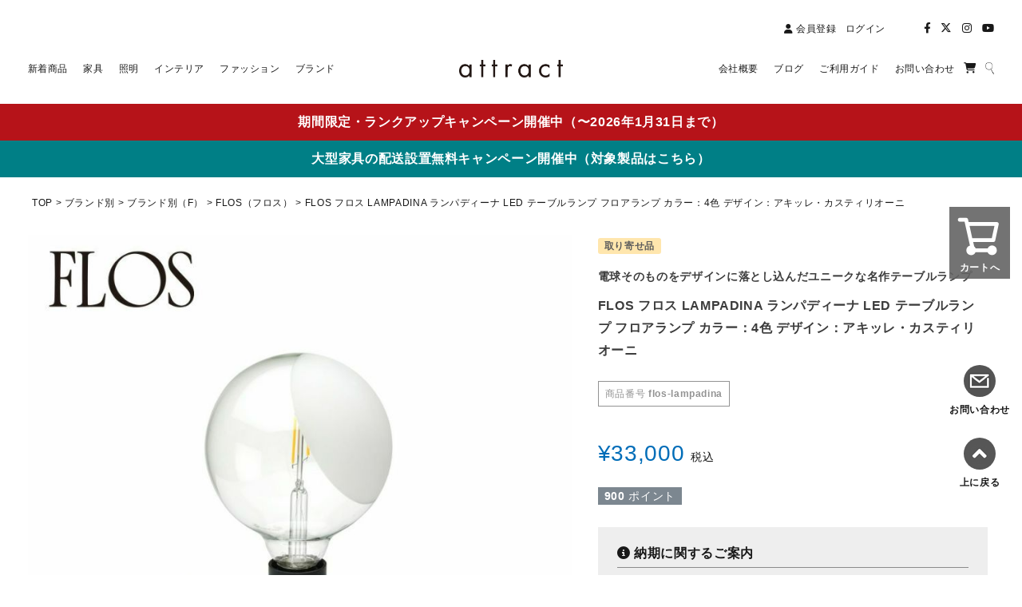

--- FILE ---
content_type: text/html;charset=UTF-8
request_url: https://onlineshop.attract-em.com/c/brand-list/brand-list-f/flos/flos-lampadina
body_size: 33880
content:
<!DOCTYPE html>
<html lang="ja"><head>
  <meta charset="UTF-8">
  
  <title>FLOS フロス LAMPADINA ランパディーナ LED テーブルランプ フロアランプ カラー：4色 デザイン：アキッレ・カスティリオーニ | アトラクト・オンラインショップ</title>
  <meta name="viewport" content="width=device-width">


    <meta name="description" content="FLOS フロス LAMPADINA ランパディーナ LED テーブルランプ フロアランプ カラー：4色 デザイン：アキッレ・カスティリオーニ FLOS（フロス） アトラクト・オンラインショップ">
    <meta name="keywords" content="FLOS フロス LAMPADINA ランパディーナ LED テーブルランプ フロアランプ カラー：4色 デザイン：アキッレ・カスティリオーニ,FLOS（フロス）,アトラクト・オンラインショップ">
  
  <link rel="stylesheet" href="https://attract.itembox.design/system/fs_style.css?t=20251118042556">
  <link rel="stylesheet" href="https://attract.itembox.design/generate/theme5/fs_theme.css?t=20251118042556">
  <link rel="stylesheet" href="https://attract.itembox.design/generate/theme5/fs_original.css?t=20251118042556">
  
  <link rel="canonical" href="https://onlineshop.attract-em.com/c/brand-list/brand-list-f/flos/flos-lampadina">
  
  
  
  
  <script>
    window._FS=window._FS||{};_FS.val={"tiktok":{"enabled":false,"pixelCode":null},"recaptcha":{"enabled":false,"siteKey":null},"clientInfo":{"memberId":"guest","fullName":"ゲスト","lastName":"","firstName":"ゲスト","nickName":"ゲスト","stageId":"","stageName":"","subscribedToNewsletter":"false","loggedIn":"false","totalPoints":"","activePoints":"","pendingPoints":"","purchasePointExpiration":"","specialPointExpiration":"","specialPoints":"","pointRate":"","companyName":"","membershipCardNo":"","wishlist":"","prefecture":""},"recommend3":{"measurable":true,"recommendable":true,"sandbox":false},"enhancedEC":{"ga4Dimensions":{"userScope":{"login":"{@ member.logged_in @}","stage":"{@ member.stage_order @}"}},"amazonCheckoutName":"Amazon Pay","measurementId":"G-CSZ769XGYM","dimensions":{"dimension1":{"key":"log","value":"{@ member.logged_in @}"},"dimension2":{"key":"mem","value":"{@ member.stage_order @}"}}},"shopKey":"attract","device":"PC","productType":"1","cart":{"stayOnPage":false}};
  </script>
  
  <script src="/shop/js/webstore-nr.js?t=20251118042556"></script>
  <script src="/shop/js/webstore-vg.js?t=20251118042556"></script>
  
  
    <script defer src="https://analytics.contents.by-fw.jp/script/v0/flywheel.js"></script>
    <script src="https://static.contents.by-fw.jp/flywheelRecommend/v0/flywheelHistory.js"></script>
    <script src="https://static.contents.by-fw.jp/flywheelRecommend/v0/flywheelRecommend.js"></script>
  
  
  
    <meta property="og:title" content="FLOS フロス LAMPADINA ランパディーナ LED テーブルランプ フロアランプ カラー：4色 デザイン：アキッレ・カスティリオーニ | アトラクト・オンラインショップ">
    <meta property="og:type" content="og:product">
    <meta property="og:url" content="https://onlineshop.attract-em.com/c/brand-list/brand-list-f/flos/flos-lampadina">
    <meta property="og:image" content="https://attract.itembox.design/product/016/000000001655/000000001655-40-l.jpg?t&#x3D;20260107150048">
    <meta property="og:site_name" content="アトラクト・オンラインショップ">
    <meta property="og:description" content="FLOS フロス LAMPADINA ランパディーナ LED テーブルランプ フロアランプ カラー：4色 デザイン：アキッレ・カスティリオーニ FLOS（フロス） アトラクト・オンラインショップ">
    <meta property="product:price:amount" content="33000">
    <meta property="product:price:currency" content="JPY">
    <meta property="product:product_link" content="https://onlineshop.attract-em.com/c/brand-list/brand-list-f/flos/flos-lampadina">
  
  
  
  
  
    <script type="text/javascript" >
      document.addEventListener('DOMContentLoaded', function() {
        _FS.CMATag('{"fs_member_id":"{@ member.id @}","fs_page_kind":"product","fs_product_url":"flos-lampadina"}')
      })
    </script>
  
  
  <!-- ファビコン -->
<link rel="icon" href="https://onlineshop.attract-em.com/favicon.ico">


<!-- Google tag (gtag.js) -->
<script async src="https://www.googletagmanager.com/gtag/js?id=G-CSZ769XGYM"></script>
<script>
  window.dataLayer = window.dataLayer || [];
  function gtag(){dataLayer.push(arguments);}
  gtag('js', new Date());

  gtag('config', 'G-CSZ769XGYM');
</script>


<!-- preload -->
<link rel="preload" href="https://attract.itembox.design/system/fs_style.css" as="style" />
<link rel="preload" href="https://attract.itembox.design/generate/theme5/fs_theme.css" as="style" />


<!-- 各種CSS -->
<!-- フューチャーショップ CSS -->
<link rel="stylesheet" href="https://attract.itembox.design/item/thema/assets/css/fs_style.css?t=20241112123200">
<link rel="stylesheet" href="https://attract.itembox.design/item/thema/assets/css/fs_theme.css?t=20241112123200">

<!-- Bootstrap CSS -->
<link rel="stylesheet" href="https://attract.itembox.design/item/thema/assets/vendor/bootstrap-5.0.2-dist/css/bootstrap.min.css">

<!-- Font Awesome CSS -->
<link rel="stylesheet" href="https://attract.itembox.design/item/thema/assets/vendor/fontawesome-free-6.4.0-web/css/all.min.css">
<link rel="stylesheet" href="https://attract.itembox.design/item/thema/assets/vendor/fontawesome-free-6.4.2-web/css/all.min.css">

<!-- lightbox CSS -->
<link rel="stylesheet" href="https://attract.itembox.design/item/thema/assets/vendor/lightbox/lightbox.css?t=20230806145900">

<!-- slick スライダー CSS -->
<link rel="stylesheet" href="https://attract.itembox.design/item/thema/assets/vendor/slick/slick.css">
<link rel="stylesheet" href="https://attract.itembox.design/item/thema/assets/vendor/slick/slick-theme.css">

<!-- アトラクト オリジナル CSS -->
<link rel="stylesheet" href="https://attract.itembox.design/item/thema/assets/css/style.css?t=202411191112">


<script async src="https://www.googletagmanager.com/gtag/js?id=G-CSZ769XGYM"></script>

<script><!--
_FS.setTrackingTag('%3C%21--+Google+tag+%28gtag.js%29+--%3E%0A%3Cscript+async+src%3D%22https%3A%2F%2Fwww.googletagmanager.com%2Fgtag%2Fjs%3Fid%3DAW-967005009%22%3E%3C%2Fscript%3E%0A%3Cscript%3E%0A++window.dataLayer+%3D+window.dataLayer+%7C%7C+%5B%5D%3B%0A++function+gtag%28%29%7BdataLayer.push%28arguments%29%3B%7D%0A++gtag%28%27js%27%2C+new+Date%28%29%29%3B%0A%0A++gtag%28%27config%27%2C+%27AW-967005009%27%29%3B%0A%3C%2Fscript%3E%0A%0A%3C%21--+Google+tag+%28gtag.js%29+--%3E%0A%3Cscript+async+src%3D%22https%3A%2F%2Fwww.googletagmanager.com%2Fgtag%2Fjs%3Fid%3DAW-967005009%22%3E%3C%2Fscript%3E%0A%3Cscript%3E%0A++window.dataLayer+%3D+window.dataLayer+%7C%7C+%5B%5D%3B%0A++function+gtag%28%29%7BdataLayer.push%28arguments%29%3B%7D%0A++gtag%28%27js%27%2C+new+Date%28%29%29%3B%0A%0A++gtag%28%27config%27%2C+%27AW-967005009%27%29%3B%0A%3C%2Fscript%3E%0A%0A%3C%21--+Google+Tag+Manager+--%3E%0A%3Cscript%3E%28function%28w%2Cd%2Cs%2Cl%2Ci%29%7Bw%5Bl%5D%3Dw%5Bl%5D%7C%7C%5B%5D%3Bw%5Bl%5D.push%28%7B%27gtm.start%27%3A%0Anew+Date%28%29.getTime%28%29%2Cevent%3A%27gtm.js%27%7D%29%3Bvar+f%3Dd.getElementsByTagName%28s%29%5B0%5D%2C%0Aj%3Dd.createElement%28s%29%2Cdl%3Dl%21%3D%27dataLayer%27%3F%27%26l%3D%27%2Bl%3A%27%27%3Bj.async%3Dtrue%3Bj.src%3D%0A%27https%3A%2F%2Fwww.googletagmanager.com%2Fgtm.js%3Fid%3D%27%2Bi%2Bdl%3Bf.parentNode.insertBefore%28j%2Cf%29%3B%0A%7D%29%28window%2Cdocument%2C%27script%27%2C%27dataLayer%27%2C%27GTM-W7KJ4KG5%27%29%3B%3C%2Fscript%3E%0A%3C%21--+End+Google+Tag+Manager+--%3E%0A%3C%21--+Meta+Pixel+Code+--%3E%0A%3Cscript%3E%0A%21function%28f%2Cb%2Ce%2Cv%2Cn%2Ct%2Cs%29%0A%7Bif%28f.fbq%29return%3Bn%3Df.fbq%3Dfunction%28%29%7Bn.callMethod%3F%0An.callMethod.apply%28n%2Carguments%29%3An.queue.push%28arguments%29%7D%3B%0Aif%28%21f._fbq%29f._fbq%3Dn%3Bn.push%3Dn%3Bn.loaded%3D%210%3Bn.version%3D%272.0%27%3B%0An.queue%3D%5B%5D%3Bt%3Db.createElement%28e%29%3Bt.async%3D%210%3B%0At.src%3Dv%3Bs%3Db.getElementsByTagName%28e%29%5B0%5D%3B%0As.parentNode.insertBefore%28t%2Cs%29%7D%28window%2C+document%2C%27script%27%2C%0A%27https%3A%2F%2Fconnect.facebook.net%2Fen_US%2Ffbevents.js%27%29%3B%0Afbq%28%27init%27%2C+%271630760617169124%27%29%3B%0Afbq%28%27track%27%2C+%27PageView%27%29%3B%0A%3C%2Fscript%3E%0A%3Cnoscript%3E%3Cimg+height%3D%221%22+width%3D%221%22+style%3D%22display%3Anone%22%0Asrc%3D%22https%3A%2F%2Fwww.facebook.com%2Ftr%3Fid%3D1630760617169124%26ev%3DPageView%26noscript%3D1%22%0A%2F%3E%3C%2Fnoscript%3E%0A%3C%21--+End+Meta+Pixel+Code+--%3E%0A%3Cscript%3E%0Afbq%28%27track%27%2C+%27ViewContent%27%2C+%7B%0Acontent_ids%3A+%27flos-lampadina%27%2C%0Acontent_category%3A+%27product%27%2C%0Acontent_name%3A+%27FLOS+%E3%83%95%E3%83%AD%E3%82%B9+LAMPADINA+%E3%83%A9%E3%83%B3%E3%83%91%E3%83%87%E3%82%A3%E3%83%BC%E3%83%8A+LED+%E3%83%86%E3%83%BC%E3%83%96%E3%83%AB%E3%83%A9%E3%83%B3%E3%83%97+%E3%83%95%E3%83%AD%E3%82%A2%E3%83%A9%E3%83%B3%E3%83%97+%E3%82%AB%E3%83%A9%E3%83%BC%EF%BC%9A4%E8%89%B2+%E3%83%87%E3%82%B6%E3%82%A4%E3%83%B3%EF%BC%9A%E3%82%A2%E3%82%AD%E3%83%83%E3%83%AC%E3%83%BB%E3%82%AB%E3%82%B9%E3%83%86%E3%82%A3%E3%83%AA%E3%82%AA%E3%83%BC%E3%83%8B%27%2C%0Acontent_type%3A+%27product%27%2C%0Acurrency%3A+%27JPY%27%2C%0Avalue%3A+%2733000%27%0A%7D%29%3B%0A%3C%2Fscript%3E');
--></script>
</head>
<body class="fs-body-product fs-body-product-flos-lampadina" id="fs_ProductDetails">
<script><!--
_FS.setTrackingTag('%3Cscript%3E%0A%28function%28w%2Cd%2Cs%2Cc%2Ci%29%7Bw%5Bc%5D%3Dw%5Bc%5D%7C%7C%7B%7D%3Bw%5Bc%5D.trackingId%3Di%3B%0Avar+f%3Dd.getElementsByTagName%28s%29%5B0%5D%2Cj%3Dd.createElement%28s%29%3Bj.async%3Dtrue%3B%0Aj.src%3D%27%2F%2Fcdn.contx.net%2Fcollect.js%27%3Bf.parentNode.insertBefore%28j%2Cf%29%3B%0A%7D%29%28window%2Cdocument%2C%27script%27%2C%27contx%27%2C%27CTX-x-dPvI7ghP%27%29%3B%0A%3C%2Fscript%3E%0A%0A%3C%21--+Google+tag+%28gtag.js%29+--%3E%0A%3Cscript+async+src%3D%22https%3A%2F%2Fwww.googletagmanager.com%2Fgtag%2Fjs%3Fid%3DAW-967005009%22%3E%3C%2Fscript%3E%0A%3Cscript%3E%0A++window.dataLayer+%3D+window.dataLayer+%7C%7C+%5B%5D%3B%0A++function+gtag%28%29%7BdataLayer.push%28arguments%29%3B%7D%0A++gtag%28%27js%27%2C+new+Date%28%29%29%3B%0A%0A++gtag%28%27config%27%2C+%27AW-967005009%27%29%3B%0A%3C%2Fscript%3E%0A%3C%21--+Event+snippet+for+FS%E5%95%86%E5%93%81%E3%83%9A%E3%83%BC%E3%82%B8%E3%83%93%E3%83%A5%E3%83%BC+conversion+page+--%3E%0A%3Cscript%3E%0A++gtag%28%27event%27%2C+%27conversion%27%2C+%7B%0A++++++%27send_to%27%3A+%27AW-967005009%2FueHiCP3Ks_sZENGmjc0D%27%2C%0A++++++%27value%27%3A+1.0%2C%0A++++++%27currency%27%3A+%27JPY%27%0A++%7D%29%3B%0A%3C%2Fscript%3E%0A%0A%3C%21--+Google+Tag+Manager+%28noscript%29+--%3E%0A%3Cnoscript%3E%3Ciframe+src%3D%22https%3A%2F%2Fwww.googletagmanager.com%2Fns.html%3Fid%3DGTM-W7KJ4KG5%22%0Aheight%3D%220%22+width%3D%220%22+style%3D%22display%3Anone%3Bvisibility%3Ahidden%22%3E%3C%2Fiframe%3E%3C%2Fnoscript%3E%0A%3C%21--+End+Google+Tag+Manager+%28noscript%29+--%3E');
--></script>
<div class="fs-l-page">
<header>
<!-- ヘッダー要素（PC） -->
<div class="font-yugothic pc-site-header">

    <div class="pc-site-header-wrapper">

        <div class="sub-header d-flex justify-content-end align-items-end">

            <nav class="sub-header-nav">
                <ul class="list-inline m-0">
                    <li class="list-inline-item align-bottom"><a href="/p/register" title="会員登録"><i class="fas fa-user"></i><span class="ms-1">会員登録</span></a></li>
                    <li class="list-inline-item align-bottom"><a href="https://onlineshop.attract-em.com/p/login" title="ログイン">ログイン</a></li>
                </ul>
            </nav>

            <nav class="ms-4 ms-xl-5 sub-header-nav">
                <ul class="list-inline m-0 sub-header-nav_icon">
                    <li class="list-inline-item align-bottom"><a href="https://www.facebook.com/shop.attract.largo" target="_blank" title="Facebook（フェイスブック）"><i class="fab fa-facebook-f"></i></a></li>
                    <li class="list-inline-item align-bottom"><a href="https://twitter.com/attract_largo" target="_blank" title="X（エックス）">
                            <!-- <i class="fab fa-twitter"></i> --><i class="fa-brands fa-x-twitter"></i>
                        </a></li>
                    <li class="list-inline-item align-bottom"><a href="https://www.instagram.com/attract_largo/" target="_blank" title="Instagram（インスタグラム）"><i class="fab fa-instagram"></i></a></li>
                    <li class="list-inline-item align-bottom"><a href="https://www.youtube.com/channel/UCAGwZZXe6mRGfLkSplBgQMQ" target="_blank" title="YouTube（ユーチューブ）"><i class="fab fa-youtube"></i></a></li>
                </ul>
            </nav>

        </div>


        <div class="main-header d-flex justify-content-between align-items-center">

            <nav class="main-header-nav text-start">
                <ul class="main-header-nav_list list-inline m-0">
                    <li class="me-2 me-xl-3 list-inline-item align-middle main-header-nav_list-item"><a href="https://onlineshop.attract-em.com/c/all-item" title="新着商品"><span>新着商品</span></a></li>
                    <li class="me-2 me-xl-3 list-inline-item align-middle main-header-nav_list-item"><a href="https://onlineshop.attract-em.com/c/furniture" title="家具"><span class="main-header-nav_list-item-title">家具</span></a>

                        <div class="main-header-nav_item-box">
                            <div class="d-flex mt-4 main-header-nav_item-box_inner">

                                <div class="main-header-nav_item-box_inner-group">
                                    <ul class="ps-0">
                                        <li><a href="https://onlineshop.attract-em.com/c/furniture/chair" title="チェア・椅子">チェア・椅子</a></li>
                                        <li class="ms-4"><a href="https://onlineshop.attract-em.com/c/furniture/chair/diningchair-sidechair" title="ダイニング・サイドチェア">ダイニング・サイドチェア</a></li>
                                        <li class="ms-4"><a href="https://onlineshop.attract-em.com/c/furniture/chair/loungechair-personalchair" title="ラウンジ・パーソナルチェア">ラウンジ・パーソナルチェア</a></li>
                                        <li class="ms-4"><a href="https://onlineshop.attract-em.com/c/furniture/chair/officechair-workchair" title="オフィス・ワークチェア">オフィス・ワークチェア</a></li>
                                        <li class="ms-4"><a href="https://onlineshop.attract-em.com/c/furniture/chair/stool-bench" title="スツール・ベンチ">スツール・ベンチ</a></li>
                                    </ul>
                                    <ul class="mt-3 ps-0">
                                        <li><a href="https://onlineshop.attract-em.com/c/furniture/table" title="テーブル">テーブル</a></li>
                                        <li class="ms-4"><a href="https://onlineshop.attract-em.com/c/furniture/table/dining-table" title="ダイニングテーブル">ダイニングテーブル</a></li>
                                        <li class="ms-4"><a href="https://onlineshop.attract-em.com/c/furniture/table/center-coffee-table" title="センター・コーヒーテーブル">センター・コーヒーテーブル</a></li>
                                        <li class="ms-4"><a href="https://onlineshop.attract-em.com/c/furniture/table/side-table" title="サイドテーブル">サイドテーブル</a></li>
                                        <li class="ms-4"><a href="https://onlineshop.attract-em.com/c/furniture/table/desk" title="デスク">デスク</a></li>
                                    </ul>
                                </div>
                                <div class="ms-5 main-header-nav_item-box_inner-group">
                                    <ul class="ps-0">
                                        <li><a href="https://onlineshop.attract-em.com/c/furniture/sofa/" title="ソファ">ソファ</a></li>
                                        <li class="ms-4"><a href="https://onlineshop.attract-em.com/c/furniture/sofa/one-seat" title="1人掛け">1P・1人掛け</a></li>
                                        <li class="ms-4"><a href="https://onlineshop.attract-em.com/c/furniture/sofa/two-seat" title="2人掛け">2P・2人掛け</a></li>
                                        <li class="ms-4"><a href="https://onlineshop.attract-em.com/c/furniture/sofa/three-seat" title="3人掛け">3P・3人掛け</a></li>
                                        <li class="ms-4"><a href="https://onlineshop.attract-em.com/c/furniture/sofa/ottoman-puff" title="オットマン・パフ">オットマン・パフ</a></li>
                                    </ul>
                                    <ul class="mt-3 ps-0">
                                        <li><a href="https://onlineshop.attract-em.com/c/furniture/storage-furniture" title="収納家具">収納家具</a></li>
                                        <li class="ms-4"><a href="https://onlineshop.attract-em.com/c/furniture/storage-furniture/wagon" title="ワゴン">ワゴン</a></li>
                                        <li class="ms-4"><a href="https://onlineshop.attract-em.com/c/furniture/storage-furniture/stand" title="スタンド">スタンド</a></li>
                                        <li class="ms-4"><a href="https://onlineshop.attract-em.com/c/furniture/storage-furniture/shelf" title="シェルフ">シェルフ</a></li>
                                        <li class="ms-4"><a href="https://onlineshop.attract-em.com/c/furniture/storage-furniture/cabinet" title="キャビネット">キャビネット</a></li>
                                    </ul>
                                    <!-- <ul class="mt-3 ps-0">
                                        <li><a href="https://onlineshop.attract-em.com/c/furniture/bed" title="ベッド">ベッド</a></li>
                                    </ul> -->
                                </div>
                            </div>
                        </div>
                    </li>
                    <li class="me-2 me-xl-3 list-inline-item align-middle main-header-nav_list-item"><a href="https://onlineshop.attract-em.com/c/lighting" title="照明"><span class="main-header-nav_list-item-title">照明</span></a>
                        <div class="main-header-nav_item-box">
                            <div class="d-flex mt-4 main-header-nav_item-box_inner">

                                <div class="main-header-nav_item-box_inner-group">
                                    <ul class="ps-0">
                                        <li><a href="https://onlineshop.attract-em.com/c/lighting" title="照明">照明</a></li>
                                        <li class="ms-4"><a href="https://onlineshop.attract-em.com/c/lighting/pendant-light" title="ペンダントライト">ペンダントライト</a></li>
                                        <li class="ms-4"><a href="https://onlineshop.attract-em.com/c/lighting/tablelamp-desklamp" title="テーブル・デスクランプ">テーブル・デスクランプ</a></li>
                                        <li class="ms-4"><a href="https://onlineshop.attract-em.com/c/lighting/portable-lamp" title="ポータブルランプ">ポータブルランプ</a></li>
                                        <li class="ms-4"><a href="https://onlineshop.attract-em.com/c/lighting/floor-lamp" title="フロアランプ">フロアランプ</a></li>
                                        <li class="ms-4"><a href="https://onlineshop.attract-em.com/c/lighting/wall-lamp" title="ウォールランプ">ウォールランプ</a></li>
                                        <li class="ms-4"><a href="https://onlineshop.attract-em.com/c/lighting/bollard-outdoor-lamp" title="ボラート・屋外用照明">ボラート・屋外用照明</a></li>
                                    </ul>
                                </div>
                            </div>
                        </div>
                    </li>
                    <li class="me-2 me-xl-3 list-inline-item align-middle main-header-nav_list-item"><a href="https://onlineshop.attract-em.com/c/interior" title="インテリア"><span class="main-header-nav_list-item-title">インテリア</span></a>
                        <div class="main-header-nav_item-box">
                            <div class="d-flex mt-4 main-header-nav_item-box_inner">

                                <div class="main-header-nav_item-box_inner-group">
                                    <ul class="ps-0">
                                        <li><a href="https://onlineshop.attract-em.com/c/interior/interior-goods" title="インテリア用品">インテリア用品</a></li>
                                        <li class="ms-4"><a href="https://onlineshop.attract-em.com/c/interior/interior-goods/clock" title="時計">時計</a></li>
                                        <li class="ms-4"><a href="https://onlineshop.attract-em.com/c/interior/interior-goods/flame-mirror" title="フレーム・ミラー">フレーム・ミラー</a></li>
                                        <li class="ms-4"><a href="https://onlineshop.attract-em.com/c/interior/interior-goods/umbrella-stand" title="傘立て">傘立て</a></li>
                                        <li class="ms-4"><a href="https://onlineshop.attract-em.com/c/interior/interior-goods/flower-vase" title="フラワーベース">フラワーベース</a></li>
                                        <li class="ms-4"><a href="https://onlineshop.attract-em.com/c/interior/interior-goods/slipper" title="スリッパ">スリッパ</a></li>
                                        <li class="ms-4"><a href="https://onlineshop.attract-em.com/c/interior/interior-goods/cushion" title="クッション">クッション</a></li>
                                        <li class="ms-4"><a href="https://onlineshop.attract-em.com/c/interior/interior-goods/magazine-rack" title="マガジンラック">マガジンラック</a></li>
                                        <li class="ms-4"><a href="https://onlineshop.attract-em.com/c/interior/interior-goods/dust-box" title="ダストボックス">ダストボックス</a></li>
                                        <li class="ms-4"><a href="https://onlineshop.attract-em.com/c/interior/interior-goods/hook-hanger" title="フック・ハンガー">フック・ハンガー</a></li>
                                        <li class="ms-4"><a href="https://onlineshop.attract-em.com/c/interior/interior-goods/art-flame" title="アートフレーム">アートフレーム</a></li>
                                        <li class="ms-4"><a href="https://onlineshop.attract-em.com/c/interior/interior-goods/curtain" title="カーテン">カーテン</a></li>
                                        <li class="ms-4"><a href="https://onlineshop.attract-em.com/c/interior/interior-goods/carpet-rug" title="カーペット・ラグ">カーペット・ラグ</a></li>
                                        <li class="ms-4"><a href="https://onlineshop.attract-em.com/c/interior/interior-goods/interior-other" title="その他">その他</a></li>
                                    </ul>
                                </div>

                                <div class="ms-5 main-header-nav_item-box_inner-group">
                                    <ul class="ps-0">
                                        <li><a href="https://onlineshop.attract-em.com/c/interior/design-electronics" title="デザイン家電">デザイン家電</a></li>
                                    </ul>

                                    <ul class="mt-0 ps-0">
                                        <li><a href="https://onlineshop.attract-em.com/c/interior/kitchen" title="キッチン用品">キッチン用品</a></li>
                                    </ul>

                                    <ul class="mt-0 ps-0">
                                        <li><a href="https://onlineshop.attract-em.com/c/interior/bath-goods" title="バスグッズ">バスグッズ</a></li>
                                    </ul>


                                    <ul class="mt-3 ps-0">
                                        <li><a href="https://onlineshop.attract-em.com/c/interior/stationery" title="ステーショナリー">ステーショナリー</a></li>
                                        <li class="ms-4"><a href="https://onlineshop.attract-em.com/c/interior/stationery/desktop-item" title="デスクトップアイテム">デスクトップアイテム</a></li>
                                    </ul>

                                    <ul class="mt-3 ps-0">
                                        <li><a href="https://onlineshop.attract-em.com/c/interior/outdoor-travel" title="アウトドア・トラベル">アウトドア・トラベル</a></li>
                                        <li class="ms-4"><a href="https://onlineshop.attract-em.com/c/interior/outdoor-travel/outdoor-furniture" title="アウトドア家具">アウトドア家具</a></li>
                                        <li class="ms-4"><a href="https://onlineshop.attract-em.com/c/interior/outdoor-travel/camping-goods" title="キャンプ用品">キャンプ用品</a></li>
                                        <li class="ms-4"><a href="https://onlineshop.attract-em.com/c/interior/outdoor-travel/disaster-prevention-goods" title="防災グッズ">防災グッズ</a></li>
                                    </ul>
                                </div>

                                <div class="ms-5 main-header-nav_item-box_inner-group">
                                    <ul class="ps-0">
                                        <li><a href="https://onlineshop.attract-em.com/c/interior/baby-kids" title="ベビー・キッズ">ベビー・キッズ</a></li>
                                        <li class="ms-4"><a href="https://onlineshop.attract-em.com/c/interior/baby-kids/baby-furniture" title="家具">家具</a></li>
                                        <li class="ms-4"><a href="https://onlineshop.attract-em.com/c/interior/baby-kids/baby-goods" title="雑貨">雑貨</a></li>
                                    </ul>

                                    <ul class="mt-3 ps-0">
                                        <li><a href="https://onlineshop.attract-em.com/c/books-music" title="ブックス＆ミュージック">ブックス＆ミュージック</a></li>
                                        <li class="ms-4"><a href="https://onlineshop.attract-em.com/c/books-music/books" title="BOOKS（ブックス）">BOOKS（ブックス）</a></li>
                                        <li class="ms-4"><a href="https://onlineshop.attract-em.com/c/books-music/music" title="MUSIC（ミュージック）">MUSIC（ミュージック）</a></li>
                                    </ul>
                                </div>
                            </div>
                        </div>
                    </li>
                    <li class="me-2 me-xl-3 list-inline-item align-middle main-header-nav_list-item"><a href="https://onlineshop.attract-em.com/c/fashion" title="ファッション"><span class="main-header-nav_list-item-title">ファッション</span></a>
                        <div class="main-header-nav_item-box">
                            <div class="d-flex mt-4 main-header-nav_item-box_inner">

                                <div class="main-header-nav_item-box_inner-group">
                                    <ul class="ps-0">
                                        <li><a href="https://onlineshop.attract-em.com/c/fashion/bag" title="バッグ">バッグ</a></li>
                                    </ul>

                                    <ul class="mt-0 ps-0">
                                        <li><a href="https://onlineshop.attract-em.com/c/fashion/wallet-case" title="ウォレット・ケース">ウォレット・ケース</a></li>
                                    </ul>

                                    <ul class="mt-0 ps-0">
                                        <li><a href="https://onlineshop.attract-em.com/c/fashion/perfume" title="香水">香水</a></li>
                                        <li><a href="https://onlineshop.attract-em.com/c/fashion/shoehorn" title="靴べら">靴べら</a></li>
                                        <li><a href="https://onlineshop.attract-em.com/c/fashion/ashtray" title="灰皿">灰皿</a></li>
                                        <li><a href="https://onlineshop.attract-em.com/c/fashion/fashion-goods" title="雑貨・小物">雑貨・小物</a></li>
                                    </ul>
                                </div>

                            </div>
                        </div>
                    </li>
                    <li class="list-inline-item align-middle main-header-nav_list-item"><a href="https://onlineshop.attract-em.com/c/brand-list" title="ブランド"><span class="main-header-nav_list-item-title">ブランド</span></a>
                        <div class="main-header-nav_item-box">
                            <div class="d-flex mt-4 main-header-nav_item-box_inner">

                                <div class="main-header-nav_item-box_inner-group">
                                    <ul class="ps-0">
                                        <li><a href="https://onlineshop.attract-em.com/c/brand-list" title="ブランド">ブランド</a></li>
                                        <li class="ms-4"><a href="https://onlineshop.attract-em.com/c/brand-list/brand-list-f/fritzhansen" title="Fritz Hansen（フリッツ・ハンセン）">Fritz Hansen</a></li>
                                        <li class="ms-4"><a href="https://onlineshop.attract-em.com/c/brand-list/brand-list-u/usm" title="USM（ユーエスエム）">USM</a></li>
                                        <li class="ms-4"><a href="https://onlineshop.attract-em.com/c/brand-list/brand-list-c/carlhansen-son" title="Carl Hansen & Søn（カール・ハンセン＆サン）">Carl Hansen & Søn</a></li>
                                        <li class="ms-4"><a href="https://onlineshop.attract-em.com/c/brand-list/brand-list-l/louispoulsen" title="Louis Poulsen（ルイスポールセン）">Louis Poulsen</a></li>
                                        <li class="ms-4"><a href="https://onlineshop.attract-em.com/c/brand-list/brand-list-v/vitra" title="Vitra（ヴィトラ）">Vitra</a></li>
                                        <li class="ms-4"><a href="https://onlineshop.attract-em.com/c/brand-list/brand-list-a/artek" title="Artek（アルテック）">Artek</a></li>
                                        <li class="ms-4"><a href="https://onlineshop.attract-em.com/c/brand-list/brand-list-w/wilkhahn" title="Wilkhahn（ウイルクハーン）">Wilkhahn</a></li>
                                        <li class="ms-4"><a href="https://onlineshop.attract-em.com/c/brand-list/brand-list-m/maruni" title="マルニ木工">マルニ木工</a></li>
                                        <li class="ms-4"><a href="https://onlineshop.attract-em.com/c/brand-list/brand-list-m/magis" title="MAGIS（マジス）">MAGIS</a></li>
                                        <li class="ms-4"><a href="https://onlineshop.attract-em.com/c/brand-list/brand-list-l/ligneroset" title="ligne roset（リーン・ロゼ）">ligne roset</a></li>
                                        <li class="ms-4"><a href="https://onlineshop.attract-em.com/c/brand-list/brand-list-h/hay" title="HAY（ヘイ）">HAY</a></li>
                                        <li class="ms-4"><a href="https://onlineshop.attract-em.com/c/brand-list/brand-list-k/kvadrat" title="Kvadrat（クヴァドラ）">Kvadrat</a></li>
                                        <li class="ms-4"><a href="https://onlineshop.attract-em.com/c/brand-list/brand-list-f/fredericia" title="Fredericia（フレデリシア）">Fredericia</a></li>
                                        <li class="ms-4"><a href="https://onlineshop.attract-em.com/c/brand-list/brand-list-m/mater" title="mater（メーター）">mater</a></li>
                                    </ul>
                                </div>

                                <div class="ms-5 main-header-nav_item-box_inner-group">
                                    <ul class="mt-0 ps-0" style="margin-top:22.8px !important;">
                                        <li class="ms-4"><a href="https://onlineshop.attract-em.com/c/brand-list/brand-list-s/string" title="String Furniture（ストリングファニチャー）">String Furniture</a></li>
                                        <!-- <li class="ms-4"><a href="https://onlineshop.attract-em.com/c/brand-list/brand-list-b/bang-olufsen" title="Bang & Olufsen（バング&オルフセン）">Bang & Olufsen</a></li> -->
                                        <li class="ms-4"><a href="https://onlineshop.attract-em.com/f/ecosmart-fire" title="EcoSmart Fire（エコスマートファイヤー）">EcoSmart Fire</a></li>
                                        <li class="ms-4"><a href="https://onlineshop.attract-em.com/c/brand-list/brand-list-h/hermanmiller" title="Herman Miller（ハーマンミラー）">Herman Miller</a></li>
                                        <li class="ms-4"><a href="https://onlineshop.attract-em.com/c/brand-list/brand-list-a/artemide" title="Artemide（アルテミデ）">Artemide</a></li>
                                        <li class="ms-4"><a href="https://onlineshop.attract-em.com/c/brand-list/brand-list-f/flos" title="FLOS（フロス）">FLOS</a></li>
                                        <li class="ms-4"><a href="https://onlineshop.attract-em.com/c/brand-list/brand-list-m/montana" title="Montana（モンタナ）">Montana</a></li>
                                        <li class="ms-4"><a href="https://onlineshop.attract-em.com/c/brand-list/brand-list-l/lapalma" title="lapalma（ラパルマ）">lapalma</a></li>
                                        <li class="ms-4"><a href="https://onlineshop.attract-em.com/c/brand-list/brand-list-a/ambientec" title="Ambientec（アンビエンテック）">Ambientec</a></li>
                                        <li class="ms-4"><a href="https://onlineshop.attract-em.com/c/brand-list/brand-list-k/katsukiconnection" title="Katsuki Connection（カツキ コネクション）">Katsuki Connection</a></li>
                                        <li class="ms-4"><a href="https://onlineshop.attract-em.com/c/brand-list/brand-list-n/nychairx" title="Nychair X（ニーチェアエックス）">Nychair X</a></li>
                                        <li class="ms-4"><a href="https://onlineshop.attract-em.com/c/brand-list/brand-list-t/teori" title="TEORI（テオリ）">TEORI</a></li>
                                        <li class="ms-4"><a href="https://onlineshop.attract-em.com/c/brand-list/brand-list-t/toyomoku" title="豊橋木工">豊橋木工</a></li>
                                        <!-- <li class="ms-4"><a href="https://onlineshop.attract-em.com/c/brand-list/brand-list-c/cdg" title="Comme des Garçons（コム・デ・ギャルソン）">Comme des Garçons</a></li> -->
                                        <!-- <li class="ms-4"><a href="https://onlineshop.attract-em.com/c/brand-list/brand-list-h/hergopoch" title="HERGOPOCH（エルゴポック）">HERGOPOCH</a></li> -->
                                        <!-- <li class="ms-4"><a href="https://onlineshop.attract-em.com/c/brand-list/brand-list-m/morpho" title="Morpho（モルフォ）">Morpho</a></li> -->
                                        <!-- <li class="ms-4"><a href="https://onlineshop.attract-em.com/c/brand-list/brand-list-t/tomoe" title="TOMOE（トモエ）">TOMOE</a></li> -->
                                    </ul>
                                </div>
                            </div>
                        </div>
                    </li>
                </ul>
            </nav>
            <div><h1 class="header-main-logo text-center">
                <a href="/" title="アトラクト"><img src="https://attract.itembox.design/item/thema/assets/img/header/attract_logo.png" width="130" height="22" alt="アトラクト・オンラインショップ　（高知の家具・照明・インテリアショップ）" title="アトラクト・オンラインショップ" class="img-fluid" /></a></h1>
            </div>
            <nav class="main-header-nav text-end">
                <ul class="list-inline m-0">
                    <li class="me-2 me-xl-3 list-inline-item align-middle main-header-nav_list-item"><a href="https://www.attract-em.com/about/" title="会社概要"><span class="main-header-nav_list-item-title">会社概要</span></a>
                        <div class="main-header-nav_item-box text-start">
                            <div class="d-flex mt-4 main-header-nav_item-box_inner">

                                <div class="main-header-nav_item-box_inner-group">
                                    <ul class="ps-0">
                                        <li><a href="https://www.attract-em.com/about/" title="会社概要">会社概要</a></li>
                                        <li class="ms-4"><a href="https://www.attract-em.com/about/#about-concept" title="コンセプト">コンセプト</a></li>
                                        <li class="ms-4"><a href="https://www.attract-em.com/about/#about-history" title="沿革">沿革</a></li>
                                        <li class="ms-4"><a href="https://www.attract-em.com/about/#about-businessdetails" title="事業内容">事業内容</a></li>
                                        <li class="ms-4"><a href="https://www.attract-em.com/about/#about-corporateculture" title="企業文化・フューチャー">企業文化・フューチャー</a></li>
                                        <li class="ms-4"><a href="https://www.attract-em.com/about/#about-recruit" title="採用情報">採用情報</a></li>
                                        <li class="ms-4"><a href="https://www.attract-em.com/about/#about-accessmap" title="アクセスマップ">アクセスマップ</a></li>
                                        <!-- <li class="ms-4"><a href="https://www.attract-em.com/policy/" title="プライバシーポリシー">プライバシーポリシー</a></li> -->
                                        <!-- <li class="ms-4"><a href="https://www.attract-em.com/contact/" title="アクセス・お問い合わせ">アクセス・お問い合わせ</a></li> -->
                                    </ul>

                                    <ul class="mt-3 ps-0">
                                        <li><a href="https://www.attract-em.com/#about-shopinfo" title="ショップ">ショップ</a></li>
                                        <li class="ms-4"><a href="https://www.attract-em.com/#about-shopinfo-largo" title="アトラクト・ラルゴ">アトラクト・ラルゴ</a></li>
                                        <li class="ms-5"><a href="https://www.attract-em.com/professional/" title="プロフェッショナルサービス">ビジネス会員サービス</a></li>
                                        <li class="ms-5"><a href="https://www.attract-em.com/coordinate/" title="コーディネート">コーディネート</a></li>
                                        <li class="ms-5"><a href="https://www.attract-em.com/gallery-largo/" title="ラルゴ・ギャラリー">ラルゴ・ギャラリー</a></li>
                                        <li class="ms-4"><a href="https://www.attract-em.com/#about-shopinfo-em" title="アトラクト・イーエム">アトラクト・イーエム</a></li>
                                        <!--<li class="ms-5"><a href="https://www.attract-em.com/gallery-em/" title="イーエム・ギャラリー">イーエム・ギャラリー</a></li>-->
                                    </ul>

                                </div>
                            </div>
                        </div>
                    </li>
                    <li class="me-2 me-xl-3 list-inline-item align-middle main-header-nav_list-item"><a href="#" title="ブログ"><span class="main-header-nav_list-item-title">ブログ</span></a>
                        <div class="main-header-nav_item-box text-start">
                            <div class="d-flex mt-4 main-header-nav_item-box_inner">

                                <div class="main-header-nav_item-box_inner-group">
                                    <ul class="ps-0">
                                        <li><a href="https://www.attract-em.com/largoblog/" title="アトラクト・ラルゴ ブログ">アトラクト・ラルゴ ブログ</a></li>
                                        <li><a href="https://www.attract-em.com/emblog/" title="アトラクト・イーエム ブログ">アトラクト・イーエム ブログ</a></li>
                                    </ul>
                                </div>
                            </div>
                        </div>
                    </li>
                    <li class="me-2 me-xl-3 list-inline-item align-middle main-header-nav_list-item"><a href="https://onlineshop.attract-em.com/f/guide" title="ご利用ガイド"><span class="main-header-nav_list-item-title">ご利用ガイド</span></a>
                        <div class="main-header-nav_item-box text-start">
                            <div class="d-flex mt-4 main-header-nav_item-box_inner">

                                <div class="main-header-nav_item-box_inner-group">
                                    <ul class="ps-0">
                                        <li><a href="https://onlineshop.attract-em.com/f/guide" title="ご利用ガイド">ご利用ガイド</a></li>
                                        <li class="ms-4"><a href="https://onlineshop.attract-em.com/p/about/points" title="ポイントについて">ポイントについて</a></li>
                                        <li class="ms-4"><a href="https://onlineshop.attract-em.com/p/about/terms" title="特定商取引法に基づく表示">特定商取引法に基づく表示</a></li>
                                        <li class="ms-4"><a href="https://onlineshop.attract-em.com/p/about/shipping-payment" title="送料とお支払い方法について">送料とお支払い方法について</a></li>
                                        <li class="ms-4"><a href="https://onlineshop.attract-em.com/p/about/privacy-policy" title="個人情報取り扱いについて">個人情報取り扱いについて</a></li>
                                        <li class="ms-4"><a href="https://onlineshop.attract-em.com/p/about/return-policy" title="返品特約について">返品特約について</a></li>
                                        <li class="ms-4"><a href="https://onlineshop.attract-em.com/p/about/member-agreement" title="会員規約について">会員規約について</a></li>
                                    </ul>
                                </div>
                            </div>
                        </div>
                    </li>
                    <li class="list-inline-item align-middle main-header-nav_list-item"><a href="https://www.attract-em.com/contact/" title="お問い合わせ"><span>お問い合わせ</span></a></li>
                    <li class="list-inline-item align-middle main-header-nav_icon"><a href="https://onlineshop.attract-em.com/p/cart" title="カート"><span><i class="fas fa-shopping-cart"></i></span></a></li>
                    <li class="list-inline-item align-middle main-header-nav_icon">
                        <div class="main-header-search">
                            <div class="main-header-search-inner">
                                <form role="search" method="get" class="main-header-searchform" action="https://onlineshop.attract-em.com/p/search" title="検索">
                                    <input type="text" value="" name="keyword" id="keyword" placeholder="商品を検索" />
                                    <input type="submit" value="検索" />
                                </form>
                            </div>
                        </div>
                    </li>
                </ul>
            </nav>

        </div>

    </div>
</div>
<!-- ヘッダー要素（PC） -->

<!-- ヘッダー要素（SP） -->
<div class="sp-site-header">

    <div class="sp-site-header-wrapper">

        <div class="sp-main-header d-flex justify-content-between align-items-center">

            <nav class="sp-main-header-nav text-start">
                <ul class="list-inline m-0">
                    <li class="list-inline-item align-middle sp-main-header-nav_icon" style="text-decoration: underline;">
                        <div class="sp-main-header-search">
                            <div class="sp-main-header-search-inner">
                                <form role="search" method="get" class="main-header-searchform" action="https://onlineshop.attract-em.com/p/search" title="検索">
                                    <input type="text" value="" name="keyword" id="keyword" placeholder="商品を検索" />
                                    <input type="submit" value="検索" />
                                </form>
                            </div>
                        </div>
                    </li>
                </ul>
            </nav>
            <h1 class="sp-header-main-logo text-center">
                <a href="https://onlineshop.attract-em.com" title="アトラクト"><img src="https://attract.itembox.design/item/thema/assets/img/header/attract_logo.png" width="85" height="14" alt="アトラクト・オンラインショップ （高知の家具・照明・インテリアショップ）" title="アトラクト・オンラインショップ" class="img-fluid" /></a>
            </h1>
            <nav class="sp-main-header-nav text-end">
                <ul class="list-inline m-0">
                    <li class="list-inline-item align-middle sp-main-header-nav_icon"><a href="https://onlineshop.attract-em.com/p/login" title="会員登録"><i class="fas fa-user" style="font-size:75%;"></i></a></li>
                    <li class="list-inline-item align-middle sp-main-header-nav_icon"><a href="https://onlineshop.attract-em.com/p/cart" title="カート"><i class="fas fa-shopping-cart" style="font-size:75%;"></i></a></li>
                    <li class="list-inline-item align-middle sp-main-header-nav_icon">

                        <!-- 開くボタン -->
                        <input id="nav-input" class="nav-unshown" type="checkbox">
                        <label id="nav-open" class="m-0" for="nav-input" title="メニューを開く"><i class="fas fa-bars" style="font-size:75%;"></i></label>
                        <label class="nav-unshown" id="nav-close" for="nav-input"></label>
                        <!-- 開くボタン -->


                        <div id="nav-content" class="sp-main-header-nav_content">
                            <!-- 閉じるボタン -->
                            <input id="nav-input" class="nav-unshown" type="checkbox">
                            <label id="nav-close-btn" for="nav-input" title="メニューを閉じる"><i class="fas fa-times"></i></label>
                            <label class="nav-unshown" id="nav-close" for="nav-input"></label>
                            <!-- 閉じるボタン -->

                            <!-- オンラインショップ 会員関連 メニュー -->
                            <div class="text-start">
                                <nav>
                                    <ul class="list-unstyled sp-main-header-nav_account-menu">
                                        <li><a href="https://onlineshop.attract-em.com/p/login" title="ログイン">ログイン</a></li>
                                        <li><a href="https://onlineshop.attract-em.com/p/register" title="会員登録">会員登録</a></li>
                                        <li><a href="https://onlineshop.attract-em.com/p/cart" title="カートを見る">カートを見る</a></li>
                                        <li><a href="https://onlineshop.attract-em.com/f/guide" title="ご利用ガイド">ご利用ガイド</a></li>
                                    </ul>
                                </nav>
                            </div>
                            <!-- オンラインショップ 会員関連 メニュー -->

                            <!-- オンラインショップ メイン メニュー -->
                                                        <div class="accbox text-start sp-main-header-nav_main-menu">

                                <!--ラベル1 家具 -->
                                <input type="checkbox" id="label1" class="cssacc">
                                <label for="label1" class="label1" title="家具">家具</label>
                                <div class="accshow sp-main-header-nav_main-menu_item">
                                    <!--ここに隠す中身-->
                                    <ul class="sp-main-header-nav_main-menu_item-viewall">
                                        <li><a href="https://onlineshop.attract-em.com/c/furniture/" title="VIEW ALL">VIEW ALL</a></li>
                                    </ul>
                                    <ul class="row sp-main-header-nav_main-menu_item-group">
                                        <li class="col-4 sp-main-header-nav_main-menu_item-group_parent"><a href="https://onlineshop.attract-em.com/c/furniture/chair" title="チェア">チェア</a></li>
                                        <li class="col-8 sp-main-header-nav_main-menu_item-group_child">
                                            <p><a href="https://onlineshop.attract-em.com/c/furniture/chair/diningchair-sidechair" title="ダイニング・サイドチェア">ダイニング・サイドチェア</a></p>
                                            <p><a href="https://onlineshop.attract-em.com/c/furniture/chair/loungechair-personalchair" title="ラウンジ・パーソナルチェア">ラウンジ・パーソナルチェア</a></p>
                                            <p><a href="https://onlineshop.attract-em.com/c/furniture/chair/officechair-workchair" title="オフィス・ワークチェア">オフィス・ワークチェア</a></p>
                                            <p><a href="https://onlineshop.attract-em.com/c/furniture/chair/stool-bench" title="スツール・ベンチ">スツール・ベンチ</a></p>
                                        </li>
                                    </ul>
                                    <ul class="row sp-main-header-nav_main-menu_item-group">
                                        <li class="col-4 sp-main-header-nav_main-menu_item-group_parent"><a href="https://onlineshop.attract-em.com/c/furniture/table" title="テーブル">テーブル</a></li>
                                        <li class="col-8 sp-main-header-nav_main-menu_item-group_child">
                                            <p><a href="https://onlineshop.attract-em.com/c/furniture/table/dining-table" title="ダイニングテーブル">ダイニングテーブル</a></p>
                                            <p><a href="https://onlineshop.attract-em.com/c/furniture/table/center-coffee-table" title="センター・コーヒーテーブル">センター・コーヒーテーブル</a></p>
                                            <p><a href="https://onlineshop.attract-em.com/c/furniture/table/side-table" title="サイドテーブル">サイドテーブル</a></p>
                                            <p><a href="https://onlineshop.attract-em.com/c/furniture/table/desk" title="デスク">デスク</a></p>
                                        </li>
                                    </ul>
                                    <ul class="row sp-main-header-nav_main-menu_item-group">
                                        <li class="col-4 sp-main-header-nav_main-menu_item-group_parent"><a href="https://onlineshop.attract-em.com/c/furniture/sofa/" title="ソファ">ソファ</a></li>
                                        <li class="col-8 sp-main-header-nav_main-menu_item-group_child">
                                            <p><a href="https://onlineshop.attract-em.com/c/furniture/sofa/one-seat" title="1P・1人掛け">1P・1人掛け</a></p>
                                            <p><a href="https://onlineshop.attract-em.com/c/furniture/sofa/two-seat" title="2P・2人掛け">2P・2人掛け</a></p>
                                            <p><a href="https://onlineshop.attract-em.com/c/furniture/sofa/three-seat" title="3P・3人掛け">3P・3人掛け</a></p>
                                            <p><a href="https://onlineshop.attract-em.com/c/furniture/sofa/ottoman-puff" title="オットマン・パフ">オットマン・パフ</a></p>
                                        </li>
                                    </ul>
                                    <ul class="row sp-main-header-nav_main-menu_item-group">
                                        <li class="col-4 sp-main-header-nav_main-menu_item-group_parent"><a href="https://onlineshop.attract-em.com/c/furniture/storage-furniture" title="収納家具">収納家具</a></li>
                                        <li class="col-8 sp-main-header-nav_main-menu_item-group_child">
                                            <p><a href="https://onlineshop.attract-em.com/c/furniture/storage-furniture/wagon" title="ワゴン">ワゴン</a></p>
                                            <p><a href="https://onlineshop.attract-em.com/c/furniture/storage-furniture/stand" title="スタンド">スタンド</a></p>
                                            <p><a href="https://onlineshop.attract-em.com/c/furniture/storage-furniture/shelf" title="シェルフ">シェルフ</a></p>
                                            <p><a href="https://onlineshop.attract-em.com/c/furniture/storage-furniture/cabinet" title="キャビネット">キャビネット</a></p>
                                        </li>
                                    </ul>
                                    <!-- <ul class="row sp-main-header-nav_main-menu_item-group">
                                        <li class="col-4 sp-main-header-nav_main-menu_item-group_parent"><a href="https://onlineshop.attract-em.com/c/furniture/bed" title="ベッド・寝具">ベッド・寝具</a></li>
                                        <li class="col-8 sp-main-header-nav_main-menu_item-group_child">
                                            <p><a href="https://onlineshop.attract-em.com/c/bed" title="ベッド">ベッド</a></p>
                                        </li>
                                    </ul> -->
                                </div>
                                <!--ラベル1 家具 -->

                                <!--ラベル2 照明 -->
                                <input type="checkbox" id="label2" class="cssacc">
                                <label for="label2" class="label2" title="照明">照明</label>
                                <div class="accshow sp-main-header-nav_main-menu_item">
                                    <!--ここに隠す中身-->
                                    <ul class="sp-main-header-nav_main-menu_item-viewall">
                                        <li><a href="https://onlineshop.attract-em.com/c/lighting" title="VIEW ALL">VIEW ALL</a></li>
                                    </ul>
                                    <ul class="row sp-main-header-nav_main-menu_item-group">
                                        <li class="col-12 sp-main-header-nav_main-menu_item-group_child">
                                            <p><a href="https://onlineshop.attract-em.com/c/lighting/pendant-light" title="ペンダントライト">ペンダントライト</a></p>
                                            <p><a href="https://onlineshop.attract-em.com/c/lighting/tablelamp-desklamp" title="テーブル・デスクランプ">テーブル・デスクランプ</a></p>
                                            <p><a href="https://onlineshop.attract-em.com/c/lighting/portable-lamp" title="ポータブルランプ">ポータブルランプ</a></p>
                                            <p><a href="https://onlineshop.attract-em.com/c/lighting/floor-lamp" title="フロアランプ">フロアランプ</a></p>
                                            <p><a href="https://onlineshop.attract-em.com/c/lighting/wall-lamp" title="ウォールランプ">ウォールランプ</a></p>
                                            <p><a href="https://onlineshop.attract-em.com/c/lighting/bollard-outdoor-lamp" title="ボラードランプ">ボラードランプ</a></p>
                                        </li>
                                    </ul>
                                </div>
                                <!--ラベル2 照明 -->

                                <!--ラベル3 インテリア -->
                                <input type="checkbox" id="label3" class="cssacc">
                                <label for="label3" class="label3" title="インテリア">インテリア</label>
                                <div class="accshow sp-main-header-nav_main-menu_item">
                                    <!--ここに隠す中身-->
                                    <ul class="sp-main-header-nav_main-menu_item-viewall">
                                        <li><a href="https://onlineshop.attract-em.com/c/interior" title="VIEW ALL">VIEW ALL</a></li>
                                    </ul>
                                    <ul class="row sp-main-header-nav_main-menu_item-group">
                                        <li class="col-7 sp-main-header-nav_main-menu_item-group_parent"><a href="https://onlineshop.attract-em.com/c/interior/interior-goods" title="インテリア用品">インテリア用品</a></li>
                                        <li class="col-5 sp-main-header-nav_main-menu_item-group_child">
                                            <p><a href="https://onlineshop.attract-em.com/c/interior/interior-goods/clock" title="時計">時計</a></p>
                                            <p><a href="https://onlineshop.attract-em.com/c/interior/interior-goods/flame-mirror" title="フレーム・ミラー">フレーム・ミラー</a></p>
                                            <p><a href="https://onlineshop.attract-em.com/c/interior/interior-goods/umbrella-stand" title="傘立て">傘立て</a></p>
                                            <p><a href="https://onlineshop.attract-em.com/c/interior/interior-goods/flower-vase" title="フラワーベース">フラワーベース</a></p>
                                            <p><a href="https://onlineshop.attract-em.com/c/interior/interior-goods/slipper" title="スリッパ">スリッパ</a></p>
                                            <p><a href="https://onlineshop.attract-em.com/c/interior/interior-goods/cushion" title="クッション">クッション</a></p>
                                            <p><a href="https://onlineshop.attract-em.com/c/interior/interior-goods/magazine-rack" title="マガジンラック">マガジンラック</a></p>
                                            <p><a href="https://onlineshop.attract-em.com/c/interior/interior-goods/dust-box" title="ダストボックス">ダストボックス</a></p>
                                            <p><a href="https://onlineshop.attract-em.com/c/interior/interior-goods/hook-hanger" title="フック・ハンガー">フック・ハンガー</a></p>
                                            <p><a href="https://onlineshop.attract-em.com/c/interior/interior-goods/art-flame" title="アートフレーム">アートフレーム</a></p>
                                            <p><a href="https://onlineshop.attract-em.com/c/interior/interior-goods/curtain" title="カーテン">カーテン</a></p>
                                            <p><a href="https://onlineshop.attract-em.com/c/interior/interior-goods/carpet-rug" title="カーペット・ラグ">カーペット・ラグ</a></p>
                                            <p><a href="https://onlineshop.attract-em.com/c/interior/interior-goods/interior-other" title="その他">その他</a></p>

                                            <p class="mt-5"><a href="https://onlineshop.attract-em.com/c/interior/design-electronics/" title="デザイン家電">デザイン家電</a></p>
                                            <p><a href="https://onlineshop.attract-em.com/c/interior/kitchen/" title="キッチン用品">キッチン用品</a></p>
                                            <p><a href="https://onlineshop.attract-em.com/c/interior/bath-goods/" title="バスグッズ">バスグッズ</a></p>
                                            <p><a href="https://onlineshop.attract-em.com/c/interior/stationery/" title="ステーショナリー">ステーショナリー</a></p>
                                            <p><a href="https://onlineshop.attract-em.com/c/interior/stationery/desktop-item" title="デスクトップ">デスクトップ</a></p>
                                        </li>
                                    </ul>
                                    <ul class="row sp-main-header-nav_main-menu_item-group">
                                        <li class="col-7 sp-main-header-nav_main-menu_item-group_parent"><a href="https://onlineshop.attract-em.com/c/interior/outdoor-travel/" title="アウトドア・トラベル">アウトドア・トラベル</a></li>
                                        <li class="col-5 sp-main-header-nav_main-menu_item-group_child">
                                            <p><a href="https://onlineshop.attract-em.com/c/interior/outdoor-travel/outdoor-furniture/" title="アウトドア家具">アウトドア家具</a></p>
                                            <p><a href="https://onlineshop.attract-em.com/c/interior/outdoor-travel/camping-goods/" title="キャンプ用品">キャンプ用品</a></p>
                                            <p><a href="https://onlineshop.attract-em.com/c/interior/outdoor-travel/disaster-prevention-goods/" title="防災グッズ">防災グッズ</a></p>
                                        </li>
                                    </ul>
                                    <ul class="row sp-main-header-nav_main-menu_item-group">
                                        <li class="col-7 sp-main-header-nav_main-menu_item-group_parent"><a href="https://onlineshop.attract-em.com/c/interior/baby-kids/" title="ベビー・キッズ">ベビー・キッズ</a></li>
                                        <li class="col-5 sp-main-header-nav_main-menu_item-group_child">
                                            <p><a href="https://onlineshop.attract-em.com/c/interior/baby-kids/baby-furniture/" title="家具">家具</a></p>
                                            <p><a href="https://onlineshop.attract-em.com/c/interior/baby-kids/baby-goods/" title="雑貨">雑貨</a></p>
                                        </li>
                                    </ul>
                                    <ul class="row sp-main-header-nav_main-menu_item-group">
                                        <li class="col-7 sp-main-header-nav_main-menu_item-group_parent"><a href="https://onlineshop.attract-em.com/c/books-music/" title="ブックス＆ミュージック">ブックス＆ミュージック</a></li>
                                        <li class="col-5 sp-main-header-nav_main-menu_item-group_child">
                                            <p><a href="https://onlineshop.attract-em.com/c/books-music/books" title="BOOKS（ブックス）">BOOKS（本）</a></p>
                                            <p><a href="https://onlineshop.attract-em.com/c/books-music/music" title="MUSIC（ミュージック）">MUSIC（CD）</a></p>
                                        </li>
                                    </ul>
                                </div>
                                <!--ラベル3 インテリア -->

                                <!--ラベル4 ファッション -->
                                <input type="checkbox" id="label4" class="cssacc">
                                <label for="label4" class="label4" title="ファッション">ファッション</label>
                                <div class="accshow sp-main-header-nav_main-menu_item">
                                    <!--ここに隠す中身-->
                                    <ul class="sp-main-header-nav_main-menu_item-viewall">
                                        <li><a href="https://onlineshop.attract-em.com/c/fashion/" title="VIEW ALL">VIEW ALL</a></li>
                                    </ul>

                                    <ul class="row sp-main-header-nav_main-menu_item-group">
                                        <li class="col-12 sp-main-header-nav_main-menu_item-group_child">
                                            <p><a href="https://onlineshop.attract-em.com/c/fashion/bag" title="バッグ">バッグ</a></p>
                                            <p><a href="https://onlineshop.attract-em.com/c/fashion/wallet-case" title="ウォレット・ケース">ウォレット・ケース</a></p>
                                            <p><a href="https://onlineshop.attract-em.com/c/fashion/perfume" title="香水">香水</a></p>
                                            <p><a href="https://onlineshop.attract-em.com/c/fashion/shoehorn" title="靴べら">靴べら</a></p>
                                            <p><a href="https://onlineshop.attract-em.com/c/fashion/ashtray" title="灰皿">灰皿</a></p>
                                            <p><a href="https://onlineshop.attract-em.com/c/fashion/fashion-goods" title="雑貨・小物">雑貨・小物</a></p>
                                        </li>
                                    </ul>

                                </div>
                                <!--ラベル4 ファッション -->

                                <!--ラベル5 ブランド -->
                                <input type="checkbox" id="label5" class="cssacc" checked>
                                <label for="label5" class="label5" title="ブランド">ブランド</label>
                                <div class="accshow sp-main-header-nav_main-menu_item">
                                    <!--ここに隠す中身-->
                                    <ul class="sp-main-header-nav_main-menu_item-viewall">
                                        <li><a href="https://onlineshop.attract-em.com/c/brand-list/" title="VIEW ALL">VIEW ALL</a></li>
                                    </ul>
                                    <ul class="row sp-main-header-nav_main-menu_item-group">
                                        <li class="sp-main-header-nav_main-menu_item-group_child">
                                            <p><a href="https://onlineshop.attract-em.com/c/brand-list/brand-list-f/fritzhansen" title="Fritz Hansen（フリッツ・ハンセン）">Fritz Hansen</a></p>
                                            <p><a href="https://onlineshop.attract-em.com/c/brand-list/brand-list-u/usm" title="USM（ユーエスエム）">USM</a></p>
                                            <p><a href="https://onlineshop.attract-em.com/c/brand-list/brand-list-c/carlhansen-son" title="Carl Hansen & Søn（カール・ハンセン＆サン）">Carl Hansen & Søn</a></p>
                                            <p><a href="https://onlineshop.attract-em.com/c/brand-list/brand-list-l/louispoulsen" title="Louis Poulsen（ルイスポールセン）">Louis Poulsen</a></p>
                                            <p><a href="https://onlineshop.attract-em.com/c/brand-list/brand-list-v/vitra" title="Vitra（ヴィトラ）">Vitra</a></p>
                                            <p><a href="https://onlineshop.attract-em.com/c/brand-list/brand-list-a/artek" title="Artek（アルテック）">Artek</a></p>
                                            <p><a href="https://onlineshop.attract-em.com/c/brand-list/brand-list-w/wilkhahn" title="Wilkhahn（ウイルクハーン）">Wilkhahn</a></p>
                                            <p><a href="https://onlineshop.attract-em.com/c/brand-list/brand-list-m/maruni" title="マルニ木工">マルニ木工</a></p>
                                            <p><a href="https://onlineshop.attract-em.com/c/brand-list/brand-list-m/magis" title="MAGIS（マジス）">MAGIS</a></p>
                                            <p><a href="https://onlineshop.attract-em.com/c/brand-list/brand-list-l/ligneroset" title="ligne roset（リーン・ロゼ）">ligne roset</a></p>
                                            <p><a href="https://onlineshop.attract-em.com/c/brand-list/brand-list-h/hay" title="HAY（ヘイ）">HAY</a></p>
                                            <p><a href="https://onlineshop.attract-em.com/c/brand-list/brand-list-k/kvadrat" title="Kvadrat（クヴァドラ）">Kvadrat</a></p>
                                            <p><a href="https://onlineshop.attract-em.com/c/brand-list/brand-list-f/fredericia" title="Fredericia（フレデリシア）">Fredericia</a></p>
                                            <p><a href="https://onlineshop.attract-em.com/c/brand-list/brand-list-m/mater" title="mater（メーター）">mater</a></p>
                                            <p><a href="https://onlineshop.attract-em.com/c/brand-list/brand-list-s/string" title="String Furniture（ストリングファニチャー）">String Furniture</a></p>
                                            <!-- <p><a href="https://onlineshop.attract-em.com/c/brand-list/brand-list-f/bang-olufsen/" title="Bang & Olufsen（バング&オルフセン）">Bang & Olufsen</a></p> -->
                                            <p><a href="https://onlineshop.attract-em.com/f/ecosmart-fire" title="EcoSmart Fire（エコスマートファイヤー）">EcoSmart Fire</a></p>
                                            <p><a href="https://onlineshop.attract-em.com/c/brand-list/brand-list-h/hermanmiller" title="Herman Miller（ハーマンミラー）">Herman Miller</a></p>
                                            <p><a href="https://onlineshop.attract-em.com/c/brand-list/brand-list-a/artemide" title="Artemide（アルテミデ）">Artemide</a></p>
                                            <p><a href="https://onlineshop.attract-em.com/c/brand-list/brand-list-f/flos" title="FLOS（フロス）">FLOS</a></p>
                                            <p><a href="https://onlineshop.attract-em.com/c/brand-list/brand-list-m/montana" title="Montana（モンタナ）">Montana</a></p>
                                            <p><a href="https://onlineshop.attract-em.com/c/brand-list/brand-list-l/lapalma" title="lapalma（ラパルマ）">lapalma</a></p>
                                            <p><a href="https://onlineshop.attract-em.com/c/brand-list/brand-list-a/ambientec" title="Ambientec（アンビエンテック）">Ambientec</a></p>
                                            <p><a href="https://onlineshop.attract-em.com/c/brand-list/brand-list-k/katsukiconnection" title="Katsuki Connection（カツキ コネクション）">Katsuki Connection</a></p>
                                            <p><a href="https://onlineshop.attract-em.com/c/brand-list/brand-list-n/nychairx" title="Nychair X（ニーチェアエックス）">Nychair X</a></p>
                                            <p><a href="https://onlineshop.attract-em.com/c/brand-list/brand-list-t/teori" title="TEORI（テオリ）">TEORI</a></p>
                                            <p><a href="https://onlineshop.attract-em.com/c/brand-list/brand-list-t/toyomoku" title="豊橋木工">豊橋木工</a></p>
                                            <!-- <p><a href="https://onlineshop.attract-em.com/c/brand-list/brand-list-c/cdg" title="Comme des Garçons（コム・デ・ギャルソン）">Comme des Garçons</a></p> -->
                                            <!-- <p><a href="https://onlineshop.attract-em.com/c/brand-list/brand-list-f/hergopoch" title="HERGOPOCH（エルゴポック）">HERGOPOCH</a></p> -->
                                            <!-- <p><a href="https://onlineshop.attract-em.com/c/brand-list/brand-list-m/morpho" title="Morpho（モルフォ）">Morpho</a></p> -->
                                            <!-- <p><a href="https://onlineshop.attract-em.com/c/brand-list/brand-list-t/tomoe" title="TOMOE（トモエ）">TOMOE</a></p> -->
                                        </li>

                                    </ul>
                                </div>
                                <!--ラベル5 ブランド -->

                                <!--ラベル6 会社概要 -->
                                <input type="checkbox" id="label6" class="cssacc">
                                <label for="label6" class="label6" title="会社概要">会社概要</label>
                                <div class="accshow sp-main-header-nav_main-menu_item">
                                    <!--ここに隠す中身-->
                                    <ul class="sp-main-header-nav_main-menu_item-viewall">
                                    </ul>
                                    <ul class="row sp-main-header-nav_main-menu_item-group">
                                        <li class="col-4 sp-main-header-nav_main-menu_item-group_parent"><a href="https://www.attract-em.com/about/" target="_blank" title="会社概要">会社概要</a></li>
                                        <li class="col-8 sp-main-header-nav_main-menu_item-group_child">
                                            <p><a href="https://www.attract-em.com/about/" target="_blank" title="コンセプト">コンセプト</a></p>
                                            <p><a href="https://www.attract-em.com/about/#about-history" target="_blank" title="沿革">沿革</a></p>
                                            <p><a href="https://www.attract-em.com/about/#about-businessdetails" target="_blank" title="事業内容">事業内容</a></p>
                                            <p><a href="https://www.attract-em.com/about/#about-corporateculture" target="_blank" title="企業文化・フューチャー">企業文化・フューチャー</a></p>
                                            <p><a href="https://www.attract-em.com/about/#about-recruit" target="_blank" title="採用情報">採用情報</a></p>
                                            <p><a href="https://www.attract-em.com/about/#about-accessmap" target="_blank" title="アクセスマップ">アクセスマップ</a></p>
                                            <!-- <p><a href="https://www.attract-em.com/policy/" target="_blank" title="プライバシーポリシー">プライバシーポリシー</a></p> -->
                                            <!-- <p><a href="https://www.attract-em.com/contact/" target="_blank" title="アクセス・お問い合わせ">アクセス・お問い合わせ</a></p> -->
                                        </li>
                                    </ul>
                                    <ul class="row sp-main-header-nav_main-menu_item-group">
                                        <li class="col-4 sp-main-header-nav_main-menu_item-group_parent"><a href="https://www.attract-em.com/#about-shopinfo" title="ショップ">ショップ</a></li>
                                        <li class="col-8 sp-main-header-nav_main-menu_item-group_child">
                                            <p><a href="https://www.attract-em.com/#about-shopinfo-largo" target="_blank" title="アトラクト・ラルゴ">アトラクト・ラルゴ</a></p>
                                            <p class="ms-3"><a href="https://www.attract-em.com/professional/" target="_blank" title="プロフェッショナルサービス">ビジネス会員サービス</a></p>
                                            <p class="ms-3"><a href="https://www.attract-em.com/coordinate/" target="_blank" title="コーディネート">コーディネート</a></p>
                                            <p class="ms-3"><a href="https://www.attract-em.com/gallery-largo/" target="_blank" title="ラルゴ・ギャラリー">ラルゴ・ギャラリー</a></p>
                                            <p><a href="https://www.attract-em.com/#about-shopinfo-em" target="_blank" title="アトラクト・イーエム">アトラクト・イーエム</a></p>
                                            <!--<p class="ms-3"><a href="https://www.attract-em.com/gallery-em/" target="_blank" title="イーエム・ギャラリー">イーエム・ギャラリー</a></p>-->
                                        </li>
                                    </ul>
                                </div>
                                <!--ラベル6 会社概要 -->

                                <!--ラベル7 ブログ -->
                                <input type="checkbox" id="label7" class="cssacc">
                                <label for="label7" class="label7" title="ブログ">ブログ</label>
                                <div class="accshow sp-main-header-nav_main-menu_item">
                                    <!--ここに隠す中身-->
                                    <ul class="sp-main-header-nav_main-menu_item-viewall">
                                    </ul>
                                    <ul class="row sp-main-header-nav_main-menu_item-group">
                                        <li class="sp-main-header-nav_main-menu_item-group_child">
                                            <p><a href="https://www.attract-em.com/largoblog/" target="_blank" title="アトラクト・ラルゴ ブログ">アトラクト・ラルゴ ブログ</a></p>
                                            <p><a href="https://www.attract-em.com/emblog/" target="_blank" title="アトラクト・イーエム ブログ">アトラクト・イーエム ブログ</a></p>
                                        </li>
                                    </ul>
                                </div>
                                <!--ラベル7 ブログ -->

                            </div>
                            <!-- オンラインショップ メイン メニュー -->

                            <!-- オンラインショップ お知らせ -->
                            <div class="sp-main-header-nav_onlineshop-info">

                                <div class="row">
                                    <div class="col-12 sp-main-header-nav_onlineshop-info_item"><span><a href="https://onlineshop.attract-em.com/f/guide"><img loading="lazy" src="https://www.attract-em.com/wp-content/themes/attract/lib/img/header/sp_track_btn.png" width="464" height="32" class="img-fluid" alt="11,000円以上で送料無料" title="11,000円以上で送料無料" scale="0"></a></span>
                                    </div>

                                    <div class="col-12 sp-main-header-nav_onlineshop-info_item"><span><a href="https://onlineshop.attract-em.com/p/register"><img loading="lazy" src="https://www.attract-em.com/wp-content/themes/attract/lib/img/header/sp_1000point_btn.png" width="464" height="52" class="img-fluid" alt="新規会員登録で、1000ポイントをプレゼント" title="新規会員登録で、1000ポイントをプレゼント" scale="0"></a></span>
                                    </div>

                                    <div class="col-12 sp-main-header-nav_onlineshop-info_item"><span><a href="https://onlineshop.attract-em.com/f/gift-wrapping"><img loading="lazy" src="https://www.attract-em.com/wp-content/themes/attract/lib/img/header/sp_ribbon_btn.png" width="464" height="58" class="img-fluid" alt="ギフトラッピング承ります" title="ギフトラッピング承ります" scale="0"></a></span>
                                    </div>
                                </div>
                            </div>
                            <!-- オンラインショップ お知らせ -->

                            <!-- start social nav sp -->
                            <div class="text-start sp-main-header-nav_onlineshop-sns">
                                <nav>
                                    <ul class="list-inline">
                                        <li class="list-inline-item"><a href="https://www.facebook.com/shop.attract.largo" target="_blank" title="Facebook（フェイスブック）"><i class="fab fa-facebook-f"></i></a></li>
                                        <li class="list-inline-item"><a href="https://twitter.com/attract_largo" target="_blank" title="X（エックス）"><i class="fa-brands fa-x-twitter"></i></a></li>
                                        <li class="list-inline-item"><a href="https://www.instagram.com/attract_largo/" target="_blank" title="Instagram（インスタグラム）"><i class="fab fa-instagram"></i></a></li>
                                        <li class="list-inline-item"><a href="https://www.youtube.com/channel/UCAGwZZXe6mRGfLkSplBgQMQ" target="_blank" title="YouTube（ユーチューブ）"><i class="fab fa-youtube"></i></a></li>
                                    </ul>
                                </nav>
                            </div>

                        </div>
                        <!-- オンラインショップ メイン メニュー -->
                    </li>
                </ul>
            </nav>
        </div>

        <div class="sp-sub-header">
            <nav class="sp-sub-header-nav text-center border-05px-d1d1d1">
                <div class="row m-0">
                    <span class="col-3 px-2 align-middle border-05px-d1d1d1 sp-sub-header-nav-item"><a href="https://onlineshop.attract-em.com/c/all-item" title="新着商品">新着商品</a></span>
                    <span class="col-3 px-2 align-middle border-05px-d1d1d1 sp-sub-header-nav-item"><a href="https://onlineshop.attract-em.com/c/campaign-list" title="キャンペーン">キャンペーン</a></span>
                    <span class="col-3 px-2 align-middle border-05px-d1d1d1 sp-sub-header-nav-item"><a href="https://onlineshop.attract-em.com/c/brand-list" title="ブランド">ブランド</a></span>
                    <span class="col-3 px-2 align-middle border-05px-d1d1d1 sp-sub-header-nav-item"><a href="https://onlineshop.attract-em.com/c/designer-list" title="デザイナー">デザイナー</a></span>
                    <span class="col-3 px-2 align-middle border-05px-d1d1d1 sp-sub-header-nav-item"><a href="https://onlineshop.attract-em.com/c/furniture" title="家具">家具</a></span>
                    <span class="col-3 px-2 align-middle border-05px-d1d1d1 sp-sub-header-nav-item"><a href="https://onlineshop.attract-em.com/c/lighting" title="照明">照明</a></span>
                    <span class="col-3 px-2 align-middle border-05px-d1d1d1 sp-sub-header-nav-item"><a href="https://onlineshop.attract-em.com/c/interior" title="インテリア">インテリア</a></span>
                    <span class="col-3 px-2 align-middle border-05px-d1d1d1 sp-sub-header-nav-item"><a href="https://www.attract-em.com/contact/" title="お問い合わせ">お問い合わせ</a></span>
                </div>
            </nav>
        </div>
    </div>
</div>
<!-- ヘッダー要素（SP） -->

</header>
<main class="fs-l-main site-main font-yugothic"><section class="page-section px-0"><div class="mt-0 mt-lg-0 mb-0 mb-md-0 p-2 fw-bold text-center" style="background-color: #b61319;"><a href="https://onlineshop.attract-em.com/p/register" style="color: #ffffff;">期間限定・ランクアップキャンペーン開催中<br class="d-inline-block d-md-none">（〜2026年1月31日まで）</a></div>
<!--<div class="mt-0 mt-lg-0 mb-0 mb-md-3 p-2 fw-bold text-center" style="background-color: #374e4e;"><a href="https://onlineshop.attract-em.com/p/login" style="color: #ffffff; ">今なら大型家具の配送料金＆設置無料クーポンをプレゼント<br class="d-inline-block d-md-none">（会員登録はこちら）</a></div>-->

<div class="mt-0 mt-lg-0 mb-0 mb-md-3 p-2 fw-bold text-center" style="background-color: #007f86;"><a href="https://onlineshop.attract-em.com/c/campaign-list/freeshipping-campaign" style="color: #ffffff; ">大型家具の配送設置無料キャンペーン開催中<br class="d-inline-block d-md-none">（対象製品はこちら）</a></div></section>
<section class="page-section"><div class="page-section-contents_1210 mt-3 mt-lg-0  fs-c-breadcrumb-main"><!-- **パンくずリストパーツ （システムパーツ） ↓↓ -->
<nav class="fs-c-breadcrumb">
<ol class="fs-c-breadcrumb__list">
<li class="fs-c-breadcrumb__listItem">
<a href="https://www.attract-em.com/">TOP</a>
</li>
<li class="fs-c-breadcrumb__listItem">
<a href="/c/brand-list">ブランド別</a>
</li>
<li class="fs-c-breadcrumb__listItem">
<a href="/c/brand-list/brand-list-f">ブランド別（F）</a>
</li>
<li class="fs-c-breadcrumb__listItem">
<a href="/c/brand-list/brand-list-f/flos">FLOS（フロス）</a>
</li>
<li class="fs-c-breadcrumb__listItem">
FLOS フロス LAMPADINA ランパディーナ LED テーブルランプ フロアランプ カラー：4色 デザイン：アキッレ・カスティリオーニ
</li>
</ol>
</nav>
<!-- **パンくずリストパーツ （システムパーツ） ↑↑ --></div></section>
<div id="fs-page-error-container" class="fs-c-panelContainer">
  
  
</div>
<section class="fs-l-pageMain mt-4"><!-- **商品詳細エリア（システムパーツグループ）↓↓ -->
<form id="fs_form">
<input type="hidden" name="productId" value="1655">

<div class="fs-l-productLayout fs-system-product" data-product-id="1655" data-vertical-variation-no="" data-horizontal-variation-no=""><div class="page-section"><div class="page-section-contents_1210"><div class="row mx-0"><div class="fs-l-productLayout__item fs-l-productLayout__item--1 col-12 col-md-7 px-0 ps-md-0 pe-md-4"><div class="font-yugothic-size-pc24_sp22">
<!-- **商品画像パーツ（システムパーツ ）↓↓ -->
<div class="fs-c-productMainImage">
  
  <div class="fs-c-productMainImage__image">
    <img src="https://attract.itembox.design/product/016/000000001655/000000001655-40-l.jpg?t&#x3D;20260107150048" alt="FLOS フロス LAMPADINA ランパディーナ LED テーブルランプ フロアランプ カラー：6色 デザイン：アキッレ・カスティリオーニ">
  </div>
  
  <div class="fs-c-productMainImage__expandButton fs-c-buttonContainer">
    <button type="button" class="fs-c-button--viewExtendedImage fs-c-button--plain">
<span class="fs-c-button__label">画像拡大</span>
</button>
  </div>
  <aside class="fs-c-productImageModal" style="display: none;">
    <div class="fs-c-productImageModal__inner">
      <span class="fs-c-productImageModal__close" role="button" aria-label="閉じる"></span>
      <div class="fs-c-productImageModal__contents">
        <div class="fs-c-productImageModalCarousel fs-c-slick">
          <div class="fs-c-productImageModalCarousel__track">
          
            <div>
              <figure class="fs-c-productImageModalCarousel__figure">
                
                <figcaption class="fs-c-productImageModalCarousel__figure__caption">ブラック</figcaption>
                
                <img data-lazy="https://attract.itembox.design/product/016/000000001655/000000001655-01-xl.jpg?t&#x3D;20260107150048" alt="FLOS フロス LAMPADINA ランパディーナ LED テーブルランプ フロアランプ カラー：6色 デザイン：アキッレ・カスティリオーニ" src="https://attract.itembox.design/item/src/loading.svg?t&#x3D;20260107194009" class="fs-c-productImageModalCarousel__figure__image">
              </figure>
            </div>
          
            <div>
              <figure class="fs-c-productImageModalCarousel__figure">
                
                <figcaption class="fs-c-productImageModalCarousel__figure__caption">グリーン</figcaption>
                
                <img data-lazy="https://attract.itembox.design/product/016/000000001655/000000001655-02-xl.jpg?t&#x3D;20260107150048" alt="FLOS フロス LAMPADINA ランパディーナ LED テーブルランプ フロアランプ カラー：6色 デザイン：アキッレ・カスティリオーニ" src="https://attract.itembox.design/item/src/loading.svg?t&#x3D;20260107194009" class="fs-c-productImageModalCarousel__figure__image">
              </figure>
            </div>
          
            <div>
              <figure class="fs-c-productImageModalCarousel__figure">
                
                <figcaption class="fs-c-productImageModalCarousel__figure__caption">オレンジ</figcaption>
                
                <img data-lazy="https://attract.itembox.design/product/016/000000001655/000000001655-03-xl.jpg?t&#x3D;20260107150048" alt="" src="https://attract.itembox.design/item/src/loading.svg?t&#x3D;20260107194009" class="fs-c-productImageModalCarousel__figure__image">
              </figure>
            </div>
          
            <div>
              <figure class="fs-c-productImageModalCarousel__figure">
                
                <figcaption class="fs-c-productImageModalCarousel__figure__caption">ホワイト</figcaption>
                
                <img data-lazy="https://attract.itembox.design/product/016/000000001655/000000001655-04-xl.jpg?t&#x3D;20260107150048" alt="" src="https://attract.itembox.design/item/src/loading.svg?t&#x3D;20260107194009" class="fs-c-productImageModalCarousel__figure__image">
              </figure>
            </div>
          
            <div>
              <figure class="fs-c-productImageModalCarousel__figure">
                
                <img data-lazy="https://attract.itembox.design/product/016/000000001655/000000001655-05-xl.jpg?t&#x3D;20260107150048" alt="FLOS フロス LAMPADINA ランパディーナ LED テーブルランプ フロアランプ カラー：6色 デザイン：アキッレ・カスティリオーニ" src="https://attract.itembox.design/item/src/loading.svg?t&#x3D;20260107194009" class="fs-c-productImageModalCarousel__figure__image">
              </figure>
            </div>
          
            <div>
              <figure class="fs-c-productImageModalCarousel__figure">
                
                <img data-lazy="https://attract.itembox.design/product/016/000000001655/000000001655-06-xl.jpg?t&#x3D;20260107150048" alt="FLOS フロス LAMPADINA ランパディーナ LED テーブルランプ フロアランプ カラー：6色 デザイン：アキッレ・カスティリオーニ" src="https://attract.itembox.design/item/src/loading.svg?t&#x3D;20260107194009" class="fs-c-productImageModalCarousel__figure__image">
              </figure>
            </div>
          
            <div>
              <figure class="fs-c-productImageModalCarousel__figure">
                
                <img data-lazy="https://attract.itembox.design/product/016/000000001655/000000001655-07-xl.jpg?t&#x3D;20260107150048" alt="FLOS フロス LAMPADINA ランパディーナ LED テーブルランプ フロアランプ カラー：6色 デザイン：アキッレ・カスティリオーニ" src="https://attract.itembox.design/item/src/loading.svg?t&#x3D;20260107194009" class="fs-c-productImageModalCarousel__figure__image">
              </figure>
            </div>
          
            <div>
              <figure class="fs-c-productImageModalCarousel__figure">
                
                <img data-lazy="https://attract.itembox.design/product/016/000000001655/000000001655-08-xl.jpg?t&#x3D;20260107150048" alt="FLOS フロス LAMPADINA ランパディーナ LED テーブルランプ フロアランプ カラー：6色 デザイン：アキッレ・カスティリオーニ" src="https://attract.itembox.design/item/src/loading.svg?t&#x3D;20260107194009" class="fs-c-productImageModalCarousel__figure__image">
              </figure>
            </div>
          
            <div>
              <figure class="fs-c-productImageModalCarousel__figure">
                
                <img data-lazy="https://attract.itembox.design/product/016/000000001655/000000001655-09-xl.jpg?t&#x3D;20260107150048" alt="FLOS フロス LAMPADINA ランパディーナ LED テーブルランプ フロアランプ カラー：6色 デザイン：アキッレ・カスティリオーニ" src="https://attract.itembox.design/item/src/loading.svg?t&#x3D;20260107194009" class="fs-c-productImageModalCarousel__figure__image">
              </figure>
            </div>
          
            <div>
              <figure class="fs-c-productImageModalCarousel__figure">
                
                <img data-lazy="https://attract.itembox.design/product/016/000000001655/000000001655-40-xl.jpg?t&#x3D;20260107150048" alt="FLOS フロス LAMPADINA ランパディーナ LED テーブルランプ フロアランプ カラー：6色 デザイン：アキッレ・カスティリオーニ" src="https://attract.itembox.design/item/src/loading.svg?t&#x3D;20260107194009" class="fs-c-productImageModalCarousel__figure__image">
              </figure>
            </div>
          
          </div>
        </div>
      </div>
    </div>
  </aside>
</div>
<div class="fs-c-productThumbnail">

  
    <figure class="fs-c-productThumbnail__image">
      <img src="https://attract.itembox.design/product/016/000000001655/000000001655-01-xs.jpg?t&#x3D;20260107150048" alt="FLOS フロス LAMPADINA ランパディーナ LED テーブルランプ フロアランプ カラー：6色 デザイン：アキッレ・カスティリオーニ"
        data-main-image-url="https://attract.itembox.design/product/016/000000001655/000000001655-01-l.jpg?t&#x3D;20260107150048"
        data-main-image-alt="FLOS フロス LAMPADINA ランパディーナ LED テーブルランプ フロアランプ カラー：6色 デザイン：アキッレ・カスティリオーニ"
        
          data-vertical-variation-no="1"
          data-variation-thumbnail="true"
          data-representative-variation="true"
       
        >
      
      <figcaption class="fs-c-productThumbnail__image__caption">ブラック</figcaption>
      
    </figure>
  

  
    <figure class="fs-c-productThumbnail__image">
      <img src="https://attract.itembox.design/product/016/000000001655/000000001655-02-xs.jpg?t&#x3D;20260107150048" alt="FLOS フロス LAMPADINA ランパディーナ LED テーブルランプ フロアランプ カラー：6色 デザイン：アキッレ・カスティリオーニ"
        data-main-image-url="https://attract.itembox.design/product/016/000000001655/000000001655-02-l.jpg?t&#x3D;20260107150048"
        data-main-image-alt="FLOS フロス LAMPADINA ランパディーナ LED テーブルランプ フロアランプ カラー：6色 デザイン：アキッレ・カスティリオーニ"
        
          data-vertical-variation-no="2"
          data-variation-thumbnail="true"
          data-representative-variation="false"
       
        >
      
      <figcaption class="fs-c-productThumbnail__image__caption">グリーン</figcaption>
      
    </figure>
  

  
    <figure class="fs-c-productThumbnail__image">
      <img src="https://attract.itembox.design/product/016/000000001655/000000001655-03-xs.jpg?t&#x3D;20260107150048" alt=""
        data-main-image-url="https://attract.itembox.design/product/016/000000001655/000000001655-03-l.jpg?t&#x3D;20260107150048"
        data-main-image-alt=""
        
          data-vertical-variation-no="6"
          data-variation-thumbnail="true"
          data-representative-variation="false"
       
        >
      
      <figcaption class="fs-c-productThumbnail__image__caption">オレンジ</figcaption>
      
    </figure>
  

  
    <figure class="fs-c-productThumbnail__image">
      <img src="https://attract.itembox.design/product/016/000000001655/000000001655-04-xs.jpg?t&#x3D;20260107150048" alt=""
        data-main-image-url="https://attract.itembox.design/product/016/000000001655/000000001655-04-l.jpg?t&#x3D;20260107150048"
        data-main-image-alt=""
        
          data-vertical-variation-no="4"
          data-variation-thumbnail="true"
          data-representative-variation="false"
       
        >
      
      <figcaption class="fs-c-productThumbnail__image__caption">ホワイト</figcaption>
      
    </figure>
  

  
    <figure class="fs-c-productThumbnail__image">
      <img src="https://attract.itembox.design/product/016/000000001655/000000001655-05-xs.jpg?t&#x3D;20260107150048" alt="FLOS フロス LAMPADINA ランパディーナ LED テーブルランプ フロアランプ カラー：6色 デザイン：アキッレ・カスティリオーニ"
        data-main-image-url="https://attract.itembox.design/product/016/000000001655/000000001655-05-l.jpg?t&#x3D;20260107150048"
        data-main-image-alt="FLOS フロス LAMPADINA ランパディーナ LED テーブルランプ フロアランプ カラー：6色 デザイン：アキッレ・カスティリオーニ"
        
          data-vertical-variation-no=""
          data-variation-thumbnail="false"
          data-representative-variation="false"
       
        >
      
    </figure>
  

  
    <figure class="fs-c-productThumbnail__image">
      <img src="https://attract.itembox.design/product/016/000000001655/000000001655-06-xs.jpg?t&#x3D;20260107150048" alt="FLOS フロス LAMPADINA ランパディーナ LED テーブルランプ フロアランプ カラー：6色 デザイン：アキッレ・カスティリオーニ"
        data-main-image-url="https://attract.itembox.design/product/016/000000001655/000000001655-06-l.jpg?t&#x3D;20260107150048"
        data-main-image-alt="FLOS フロス LAMPADINA ランパディーナ LED テーブルランプ フロアランプ カラー：6色 デザイン：アキッレ・カスティリオーニ"
        
          data-vertical-variation-no=""
          data-variation-thumbnail="false"
          data-representative-variation="false"
       
        >
      
    </figure>
  

  
    <figure class="fs-c-productThumbnail__image">
      <img src="https://attract.itembox.design/product/016/000000001655/000000001655-07-xs.jpg?t&#x3D;20260107150048" alt="FLOS フロス LAMPADINA ランパディーナ LED テーブルランプ フロアランプ カラー：6色 デザイン：アキッレ・カスティリオーニ"
        data-main-image-url="https://attract.itembox.design/product/016/000000001655/000000001655-07-l.jpg?t&#x3D;20260107150048"
        data-main-image-alt="FLOS フロス LAMPADINA ランパディーナ LED テーブルランプ フロアランプ カラー：6色 デザイン：アキッレ・カスティリオーニ"
        
          data-vertical-variation-no=""
          data-variation-thumbnail="false"
          data-representative-variation="false"
       
        >
      
    </figure>
  

  
    <figure class="fs-c-productThumbnail__image">
      <img src="https://attract.itembox.design/product/016/000000001655/000000001655-08-xs.jpg?t&#x3D;20260107150048" alt="FLOS フロス LAMPADINA ランパディーナ LED テーブルランプ フロアランプ カラー：6色 デザイン：アキッレ・カスティリオーニ"
        data-main-image-url="https://attract.itembox.design/product/016/000000001655/000000001655-08-l.jpg?t&#x3D;20260107150048"
        data-main-image-alt="FLOS フロス LAMPADINA ランパディーナ LED テーブルランプ フロアランプ カラー：6色 デザイン：アキッレ・カスティリオーニ"
        
          data-vertical-variation-no=""
          data-variation-thumbnail="false"
          data-representative-variation="false"
       
        >
      
    </figure>
  

  
    <figure class="fs-c-productThumbnail__image">
      <img src="https://attract.itembox.design/product/016/000000001655/000000001655-09-xs.jpg?t&#x3D;20260107150048" alt="FLOS フロス LAMPADINA ランパディーナ LED テーブルランプ フロアランプ カラー：6色 デザイン：アキッレ・カスティリオーニ"
        data-main-image-url="https://attract.itembox.design/product/016/000000001655/000000001655-09-l.jpg?t&#x3D;20260107150048"
        data-main-image-alt="FLOS フロス LAMPADINA ランパディーナ LED テーブルランプ フロアランプ カラー：6色 デザイン：アキッレ・カスティリオーニ"
        
          data-vertical-variation-no=""
          data-variation-thumbnail="false"
          data-representative-variation="false"
       
        >
      
    </figure>
  

  
    <figure class="fs-c-productThumbnail__image is-active">
      <img src="https://attract.itembox.design/product/016/000000001655/000000001655-40-xs.jpg?t&#x3D;20260107150048" alt="FLOS フロス LAMPADINA ランパディーナ LED テーブルランプ フロアランプ カラー：6色 デザイン：アキッレ・カスティリオーニ"
        data-main-image-url="https://attract.itembox.design/product/016/000000001655/000000001655-40-l.jpg?t&#x3D;20260107150048"
        data-main-image-alt="FLOS フロス LAMPADINA ランパディーナ LED テーブルランプ フロアランプ カラー：6色 デザイン：アキッレ・カスティリオーニ"
        
          data-vertical-variation-no=""
          data-variation-thumbnail="false"
          data-representative-variation="false"
       
        >
      
    </figure>
  

</div>
<!-- **商品画像パーツ（システムパーツ）↑↑ -->
</div>
<div class="col-12 d-none d-md-inline-block margin-top-pc108_sp66"><!-- MOVIE -->
<!-- <section class="onlineshop-category-description">
    <article class="row onlineshop-item_color">
        <div class="col-12 onlineshop-item_color-title">
            <h2>MOVIE</h2>
        </div>

        <div class="col-12 onlineshop-item_color-list">
            <div class="row">
                <div class="col-12">
                    <div class="ratio ratio-16x9"><iframe class="embed-responsive-item" src="" title="" frameborder="0" allow="accelerometer; autoplay; clipboard-write; encrypted-media; gyroscope; picture-in-picture" allowfullscreen></iframe></div>
                </div>

            </div>
        </div>

    </article>
</section> -->
<!-- MOVIE --></div></div>
<div class="fs-l-productLayout__item fs-l-productLayout__item--2 col-12 col-md-5 mt-3 mt-md-0 px-0 px-md-2">
<!-- **商品マークパーツ（システムパーツ）↓↓ -->
<div class="fs-c-productMarks">
  
    <ul class="fs-c-productMark">
      <li class="fs-c-productMark__item">
        <span class="fs-c-productMark__label-order mt-1 fw-bold fs-c-productMark__mark--9 fs-c-productMark__mark">
<span class="fs-c-productMark__label">取り寄せ品</span>
</span>

        </li>
      <li class="fs-c-productMark__item">
        <span class="fs-c-productMark__label-coupon mt-1 d-none fs-c-productMark__mark--38 fs-c-productMark__mark">
<span class="fs-c-productMark__label">クーポン対応</span>
</span>

        </li>
      <li class="fs-c-productMark__item">
        <span class="fs-c-productMark__label-no_cash_on_delivery mt-1 d-none fs-c-productMark__mark--3 fs-c-productMark__mark">
<span class="fs-c-productMark__label">代金引換 利用不可</span>
</span>

        </li>
      
    </ul>
  
  
</div>
<!-- **商品マークパーツ（システムパーツ）↑↑ -->

<!-- **商品名パーツ（システムパーツ）↓↓ -->
<h1 class="fs-c-productNameHeading fs-c-heading">
  
  <span class="fs-c-productNameHeading__copy">電球そのものをデザインに落とし込んだユニークな名作テーブルランプ</span>
  
  <span class="fs-c-productNameHeading__name">FLOS フロス LAMPADINA ランパディーナ LED テーブルランプ フロアランプ カラー：4色 デザイン：アキッレ・カスティリオーニ</span>
</h1>
<!-- **商品名パーツ（システムパーツ）↑↑ -->

<!-- **商品番号パーツ（システムパーツ）↓↓ -->
<div class="fs-c-productNumber">
  <span class="fs-c-productNumber__label">商品番号</span>
  <span class="fs-c-productNumber__number">flos-lampadina</span>
</div>
<!-- **商品番号パーツ（システムパーツ）↑↑ -->

<!-- **商品価格パーツ（システムパーツ）↓↓ -->

<div class="fs-c-productPrices fs-c-productPrices--productDetail">
<div class="fs-c-productPrice fs-c-productPrice--selling">

  
    
    <span class="fs-c-productPrice__main">
      
        <span class="fs-c-productPrice__main__label">販売価格</span>
      
      <span class="fs-c-productPrice__main__price fs-c-price">
        <span class="fs-c-price__currencyMark">&yen;</span>
        <span class="fs-c-price__value">33,000</span>
      </span>
    </span>
    <span class="fs-c-productPrice__addon">
      <span class="fs-c-productPrice__addon__label">税込</span>
    </span>
    
  

</div>

</div>

<!-- **商品価格パーツ（システムパーツ）↑↑ -->


  <!-- **ポイントパーツ（システムパーツ）↓↓ -->
  
    <div class="fs-c-productPointDisplay">
      <span class="fs-c-productPointDisplay__label"></span>
      <span class="fs-c-productPointDisplay__quantity">900</span>
      <span class="fs-c-productPointDisplay__unit">ポイント</span>
    </div>
  
  <!-- **ポイントパーツ（システムパーツ）↑↑ -->



<div class="font-yugothic-size-pc14_sp12 mt-4">
</div>


  


 
<!-- 独自コメント（1）【納期情報や注意書きなど】 -->

<!-- その他、キャンペーンや臨時案内など -->
<!-- フリー項目なので、フォントサイズやカラーなど決めておりません。必要に合わせて都度設定ください。 使用しない場合はコメントアウトで非表示にしてください。 -->
<!-- <article class="row mt-4 mx-0 font-yugothic-size-pc14_sp12">
    <div class="col-12 onlineshop-item_topics-border">
        <p>必要に合わせて各種注意書きを入れる、普段はコメントアウト</p>
    </div>
</article> -->
<!-- フリー項目なので、フォントサイズやカラーなど決めておりません。必要に合わせて都度設定ください。 使用しない場合はコメントアウトで非表示にしてください。 -->
<!-- その他、キャンペーンや臨時案内など -->

<!-- 納期情報 -->
<article class="delivery-term-note mt-4 mb-5">
    <div class="row mx-0 p-4 font-yugothic-size-pc14_sp12 delivery-term-note-bg">
        <div class="col-12 mx-0 p-0">
            <h2 class="pb-2 fw-bold font-yugothic-size-pc18_sp16 border-bottom-1px-8b8b8b delivery-term-note_title "><i class="fa-solid fa-circle-info"></i> 納期に関するご案内</h2>
        </div>
        <div class="col-12 mt-3">
            <p class="fw-bold delivery-term-note_title">・ブラック</p>
            <p class="delivery-term-note_text">お取寄せ　約10-14日程度（欠品時除く）</p>
        </div>
        <div class="col-12 mt-3">
            <p class="fw-bold delivery-term-note_title">・グリーン</p>
            <p class="delivery-term-note_text">お取寄せ　納期別途ご案内</p>
        </div>
        <div class="col-12 mt-3">
            <p class="fw-bold delivery-term-note_title">・オレンジ</p>
            <p class="delivery-term-note_text">お取寄せ　約10-14日程度（欠品時除く）</p>
        </div>
        <div class="col-12 mt-3">
            <p class="fw-bold delivery-term-note_title">・ホワイト</p>
            <p class="delivery-term-note_text">お取寄せ　約10-14日程度（欠品時除く）</p>
        </div>
    </div>
    <div class="row mt-1 mx-0 font-yugothic-size-pc12_sp12">
        <div class="col-12 mt-3 p-0">
            <p class="delivery-term-note_text">※商品の在庫状況は大変流動的となっております。タイミングによっては在庫が変動、もしくは欠品となっている場合がございますので、お急ぎの場合は予め在庫状況をお問い合わせください。</p>
        </div>
    </div>
</article>
<!-- 納期情報 -->

<div class="font-yugothic-size-pc14_sp12"></div>
<div class="font-yugothic-size-pc14_sp12"></div>
<div class="font-yugothic-size-pc14_sp12"><!-- **カート・バリエーション表組パーツ（システムパーツ）↓↓ -->

  
    <input type="hidden" name="verticalVariationNo" value="none">
    <input type="hidden" name="horizontalVariationNo" value="none">
    <input type="hidden" name="verticalAdminNo" value="">
    <input type="hidden" name="horizontalAdminNo" value="">
    <input type="hidden" name="verticalVariationName" value="">
    <input type="hidden" name="horizontalVariationName" value="">
    <input type="hidden" name="staffStartSkuCode" value="">
  





  
      
        <div class="fs-c-productChooseVariation">
        
        <div class="fs-c-productChooseVariation__variationLabel fs-c-variationLabel">
          <span class="fs-c-variationLabel__label">カラー</span>
        </div>
        
        <div class="fs-c-productChooseVariation__variation">
          <ul class="fs-c-variationMatrix">
          
            <li class="fs-c-variationMatrix__row">
              
                <div class="fs-c-variationMatrix__row__thumbnail">
                  
                    <img src="https://attract.itembox.design/product/016/000000001655/000000001655-01-xs.jpg?t&#x3D;20260107150048" alt="FLOS フロス LAMPADINA ランパディーナ LED テーブルランプ フロアランプ カラー：6色 デザイン：アキッレ・カスティリオーニ">
                  
                </div>
              
              <div class="fs-c-variationMatrix__row__variationPanels fs-c-variationMatrix__lane">
                <div class="fs-c-variationMatrix__item">
                  <input type="radio" name="variationRadio" value="1" id="fs_input_variation1" class="fs-c-variationMatrix__radio"
                  
                    data-button-code="1"
                  
                  data-vertical-variation-no="1"
                  data-horizontal-variation-no=""
                  data-vertical-admin-no="BK"
                  data-horizontal-admin-no=""
                  data-vertical-variation-name="ブラック"
                  data-horizontal-variation-name=""
                  data-staff-start-sku-code=""
                  data-variation-price=""
                  data-variation-point="900"
                  
                  >
                  <label for="fs_input_variation1" class="fs-c-variationMatrix__panel">
                    <span class="fs-c-variationMatrix__panel__label">ブラック</span>






                  </label>
                </div>
              </div>
            </li>
          
            <li class="fs-c-variationMatrix__row">
              
                <div class="fs-c-variationMatrix__row__thumbnail">
                  
                    <img src="https://attract.itembox.design/product/016/000000001655/000000001655-02-xs.jpg?t&#x3D;20260107150048" alt="FLOS フロス LAMPADINA ランパディーナ LED テーブルランプ フロアランプ カラー：6色 デザイン：アキッレ・カスティリオーニ">
                  
                </div>
              
              <div class="fs-c-variationMatrix__row__variationPanels fs-c-variationMatrix__lane">
                <div class="fs-c-variationMatrix__item">
                  <input type="radio" name="variationRadio" value="2" id="fs_input_variation2" class="fs-c-variationMatrix__radio"
                  
                    data-button-code="1"
                  
                  data-vertical-variation-no="2"
                  data-horizontal-variation-no=""
                  data-vertical-admin-no="GR"
                  data-horizontal-admin-no=""
                  data-vertical-variation-name="グリーン"
                  data-horizontal-variation-name=""
                  data-staff-start-sku-code=""
                  data-variation-price=""
                  data-variation-point="900"
                  
                  >
                  <label for="fs_input_variation2" class="fs-c-variationMatrix__panel">
                    <span class="fs-c-variationMatrix__panel__label">グリーン</span>






                  </label>
                </div>
              </div>
            </li>
          
            <li class="fs-c-variationMatrix__row">
              
                <div class="fs-c-variationMatrix__row__thumbnail">
                  
                    <img src="https://attract.itembox.design/product/016/000000001655/000000001655-03-xs.jpg?t&#x3D;20260107150048" alt="">
                  
                </div>
              
              <div class="fs-c-variationMatrix__row__variationPanels fs-c-variationMatrix__lane">
                <div class="fs-c-variationMatrix__item">
                  <input type="radio" name="variationRadio" value="6" id="fs_input_variation6" class="fs-c-variationMatrix__radio"
                  
                    data-button-code="1"
                  
                  data-vertical-variation-no="6"
                  data-horizontal-variation-no=""
                  data-vertical-admin-no="OR"
                  data-horizontal-admin-no=""
                  data-vertical-variation-name="オレンジ"
                  data-horizontal-variation-name=""
                  data-staff-start-sku-code=""
                  data-variation-price=""
                  data-variation-point="900"
                  
                  >
                  <label for="fs_input_variation6" class="fs-c-variationMatrix__panel">
                    <span class="fs-c-variationMatrix__panel__label">オレンジ</span>






                  </label>
                </div>
              </div>
            </li>
          
            <li class="fs-c-variationMatrix__row">
              
                <div class="fs-c-variationMatrix__row__thumbnail">
                  
                    <img src="https://attract.itembox.design/product/016/000000001655/000000001655-04-xs.jpg?t&#x3D;20260107150048" alt="">
                  
                </div>
              
              <div class="fs-c-variationMatrix__row__variationPanels fs-c-variationMatrix__lane">
                <div class="fs-c-variationMatrix__item">
                  <input type="radio" name="variationRadio" value="4" id="fs_input_variation4" class="fs-c-variationMatrix__radio"
                  
                    data-button-code="1"
                  
                  data-vertical-variation-no="4"
                  data-horizontal-variation-no=""
                  data-vertical-admin-no="WH"
                  data-horizontal-admin-no=""
                  data-vertical-variation-name="ホワイト"
                  data-horizontal-variation-name=""
                  data-staff-start-sku-code=""
                  data-variation-price=""
                  data-variation-point="900"
                  
                  >
                  <label for="fs_input_variation4" class="fs-c-variationMatrix__panel">
                    <span class="fs-c-variationMatrix__panel__label">ホワイト</span>






                  </label>
                </div>
              </div>
            </li>
          
          </ul>
        </div>
              </div>
          
  
  
    
        
          
        
    
  
  
    
        <div class="fs-c-productQuantityAndWishlist" data-product-id="1655" data-vertical-variation-no="none" data-horizontal-variation-no="none">
         
           <span class="fs-c-productQuantityAndWishlist__wishlist fs-c-buttonContainer">
             <button type="button" class="fs-c-button--addToWishList--detail fs-c-button--particular is-disabled" disabled>
  <span class="fs-c-button__label">お気に入りに登録する</span>
</button>
           </span>
         
          <span class="fs-c-productQuantityAndWishlist__quantity fs-c-quantity fs-system-assistTarget">
           <select name="quantity" class="fs-c-quantity__select fs-system-quantity-list" data-cart-type="normal">
    <option value="1" selected="">1</option>
    <option value="2">2</option>
    <option value="3">3</option>
    <option value="4">4</option>
    <option value="5">5</option>
    <option value="6">6</option>
    <option value="7">7</option>
    <option value="8">8</option>
    <option value="9">9</option>
    <option value="10">10+</option>
</select>
<input name="quantity" class="fs-c-quantity__number fs-system-quantity-text" value="1" maxlength="4" style="display:none" type="tel" data-cart-type="normal" disabled>
<span class="fs-c-quantity__message"></span>
          </span>
        </div>
        <div class="fs-c-productActionButton fs-c-buttonContainer" data-product-id="1655" data-vertical-variation-no="none" data-horizontal-variation-no="none">
            <button type="button" class="fs-c-button--primary mt-4 mb-4 fs-c-button--addToCart--detail fs-c-button--image">
<img class="fs-c-button__image" src="https://attract.itembox.design/item/thema/assets/img/product/cart_submit.png?t&#x3D;20260107194009" alt="カートに入れる">
</button>
       </div>
    
  




    
          
    
    
    

<script class="fs-system-add_to_cart" type="text/html">
<button type="button" class="fs-c-button--primary mt-4 mb-4 fs-c-button--addToCart--detail fs-c-button--image">
<img class="fs-c-button__image" src="https://attract.itembox.design/item/thema/assets/img/product/cart_submit.png?t&#x3D;20260107194009" alt="カートに入れる">
</button>
</script>
<script  class="fs-system-subscribe_to_arrival_notice" type="text/html">
<button type="button" class="fs-c-button--subscribeToArrivalNotice--detail fs-c-button--secondary">
<span class="fs-c-button__label">再入荷お知らせ</span>
</button>
</script>
<!-- **カート・バリエーション表組パーツ（システムパーツ）↑↑ --></div>


<div class="font-yugothic-size-pc14_sp12"><!-- **お問い合わせパーツ（システムパーツ） ↓↓ -->
<div class="fs-c-inquiryAboutProduct fs-c-buttonContainer fs-c-buttonContainer--inquiryAboutProduct" data-product-id="1655">
  <button type="button" class="fs-c-button--inquiryAboutProduct fs-c-button--plain">
<span class="fs-c-button__label">商品についてのお問い合わせ</span>
</button>
</div>
<!-- **お問い合わせパーツ（システムパーツ） ↑↑ -->
<script id="fs-productInquiries-template" type="text/x-handlebars">
<aside class="fs-c-modal fs-c-modal--inquiry" style="display: none;">
  <div class="fs-c-modal__inner">
    <div class="fs-c-modal__header">
      {{{productInquiryTitle}}}
      <span class="fs-c-modal__close" role="button" aria-label="閉じる"></span>
    </div>
    <div class="fs-c-modal__contents">
      <div class="fs-c-inquiryProduct">
        {{#if productImageSrc}}
        <div class="fs-c-inquiryProduct__productImage fs-c-productImage">
          <img src="{{productImageSrc}}" alt="{{productImageAlt}}" class="fs-c-inquiryProduct__productImage__image fs-c-productImage__image">
        </div>
        {{/if}}
        <div class="fs-c-inquiryProduct__productName fs-c-productName">
          {{#if productCatchCopy}}
          <span class="fs-c-productName__copy">{{{productCatchCopy}}}</span>
          {{/if}}
          <span class="fs-c-productName__name">{{{productName}}}</span>
        </div>
      </div>
      {{{productInquiryComment}}}
      <div class="fs-c-inputInformation">
        <form>
          <fieldset name="inquiryEdit" class="fs-c-inquiryEditField">
            <table class="fs-c-inputTable fs-c-inputTable--inModal">
              <tbody>
                <tr>
                  <th class="fs-c-inputTable__headerCell" scope="row">
                    <label for="fs_input_name" class="fs-c-inputTable__label">氏名
                      <span class="fs-c-requiredMark">(必須)</span>
                    </label>
                  </th>
                  <td class="fs-c-inputTable__dataCell">
                    <div class="fs-c-inputField">
                      <div class="fs-c-inputField__field fs-system-assistTarget">
                        <input type="text" name="name" id="fs_input_name" value="{{name}}" data-rule-required="true">
                      </div>
                    </div>
                  </td>
                </tr>
                <tr>
                  <th class="fs-c-inputTable__headerCell" scope="row">
                    <label for="fs_input_mailAddress" class="fs-c-inputTable__label">メールアドレス
                      <span class="fs-c-requiredMark">(必須)</span>
                    </label>
                  </th>
                  <td class="fs-c-inputTable__dataCell">
                    <div class="fs-c-inputField">
                      <div class="fs-c-inputField__field fs-system-assistTarget">
                        <input type="text" name="mailAddress" id="fs_input_mailAddress" value="{{email}}"
                               data-rule-mailNoCommaInDomain="true"
                               data-rule-mailValidCharacters="true"
                               data-rule-mailHasAt="true"
                               data-rule-mailHasLocalPart="true"
                               data-rule-mailHasDomain="true"
                               data-rule-mailNoMultipleAts="true"
                               data-rule-mailHasDot="true"
                               data-rule-mailValidDomain="true"
                               data-rule-mailHasTextAfterDot="true"
                               data-rule-required="true">
                      </div>
                    </div>
                  </td>
                </tr>
                {{#if phoneNumberEnabled}}
                <tr>
                  <th class="fs-c-inputTable__headerCell" scope="row">
                    <label for="fs_input_phoneNumber" class="fs-c-inputTable__label">お電話番号
                      {{#if phoneNumberRequired}}<span class="fs-c-requiredMark">(必須)</span>{{/if}}
                    </label>
                  </th>
                  <td class="fs-c-inputTable__dataCell">
                    <div class="fs-c-inputField">
                      <div class="fs-c-inputField__field fs-system-assistTarget">
                        <input type="tel" name="phoneNumber" id="fs_input_phoneNumber" maxlength="17" pattern="\d*-{0,1}\d*-{0,1}\d*" data-rule-phoneNumber="true"{{#if phoneNumberRequired}} data-rule-required="true"{{/if}}>
                      </div>
                    </div>
                  </td>
                </tr>
                {{/if}}
                <tr>
                  <th class="fs-c-inputTable__headerCell" scope="row">
                    <label for="fs_input_inquiry" class="fs-c-inputTable__label">お問い合わせ内容
                      <span class="fs-c-requiredMark">(必須)</span>
                    </label>
                  </th>
                  <td class="fs-c-inputTable__dataCell">
                    <div class="fs-c-inputField">
                      <div class="fs-c-inputField__field fs-system-assistTarget">
                        <textarea name="inquiry" id="fs_input_inquiry" data-rule-required="true"></textarea>
                      </div>
                    </div>
                  </td>
                </tr>
              </tbody>
            </table>
          </fieldset>
          {{#with privacyPolicyAgree as |privacyPolicyAgree|}}{{#if privacyPolicyAgree.displayAgreeArea}}
{{#if privacyPolicyAgree.displayAgreeCheckbox}}
<fieldset form="fs_form" name="privacyAgree" class="fs-c-privacyPolicyAgreeField fs-c-additionalCheckField">
  <div class="fs-c-inputField">
    <div class="fs-c-inputField__field">
      <span class="fs-c-checkbox">
        <input type="checkbox" id="fs_input_privacyAgree" name="privacyPolicyAgreed" class="fs-c-checkbox__checkbox"{{#if privacyPolicyAgree.agreeCheckboxChecked}} checked{{/if}}>
        <label for="fs_input_privacyAgree" class="fs-c-checkbox__label">
          <span class="fs-c-checkbox__checkMark"></span>
          {{{privacyPolicyAgree.checkLabel}}}
        </label>
      </span>
    </div>
  </div>
</fieldset>
{{else}}
{{{privacyPolicyAgree.uncheckedComment}}}
{{/if}}
{{/if}}{{/with}}
          <div class="fs-c-inputInformation__button fs-c-buttonContainer fs-c-buttonContainer--sendInquiry">
            {{#with sendInquiryButton as |button|}}<button type="button" class="{{button.classes}}{{#if button.disabled}} is-disabled{{/if}}"{{#if button.disabled}} disabled{{/if}}>
{{#if button.image}}<img class="fs-c-button__image" src="{{button.imageUrl}}" alt="{{button.label}}">{{else}}<span class="fs-c-button__label">{{button.label}}</span>{{/if}}
</button>{{/with}}
          </div>
        </form>
      </div>
    </div>
  </div>
</aside>
</script></div>
<div class="my-3 font-yugothic-size-pc14_sp12">
  <!-- **レビューパーツ（システムパーツ）↓↓ -->
  <div class="fs-c-productReview">
    
    
    <div class="fs-c-productReview__addReview fs-c-buttonContainer fs-c-buttonContainer--addReview--detail">
<a href="/p/product/review/flos-lampadina/write" class="fs-c-button--addReview--detail fs-c-button--plain">
  <span class="fs-c-button__label">レビューを書く</span>
</a>
</div>
  </div>
  <!-- **レビューパーツ（システムパーツ）↑↑ -->
</div>
<!-- **返品特約表示（システムパーツ）↓↓ -->
<div class="fs-c-returnedSpecialContract"><div class="fs-c-returnedSpecialContract__link"> 
<a href="/p/about/return-policy" target="_blank">返品特約について</a> 
</div> </div>
<!-- **返品特約表示（システムパーツ）↑↑ -->

<!-- 独自コメント（2）【キャンペーンバナーを入れる】 -->

<!-- キャンペーン -->
<!-- 
<section class="mt-5">
    <article class="row onlineshop-item_color">
        <div class="col-12 onlineshop-item_color-title">
            <h2>CAMPAIGN</h2>
        </div>

        <div class="col-12 onlineshop-item_color-list">
            <div class="row">

                <div class="col-12" style="margin-bottom:10px;">
                    <a href="">
                        <div style="margin: 0px 0px 0px;"><img src="" class="img-fluid" style="width: 100%;" alt="" title=""></div>
                    </a>
                </div>

            </div>
        </div>

    </article>
</section> -->
<!-- キャンペーン -->
<!-- 独自コメント（3） 【各種バナー】 -->

<!-- 各種バナー -->
<!-- <section class="mt-5">
    <article class="row onlineshop-item_color">
        <div class="col-12 onlineshop-item_color-title">
            <h2></h2>
        </div>

        <div class="col-12 onlineshop-item_color-list" style="clear: both; margin-bottom: 0px; ">
            <div class="row">

                <div class="col-12" style="margin-bottom:10px;">
                    <a href="" target="_blank" >
                        <div style="margin: 0px 0px 0px;"><img src="" class="img-fluid" alt="" title="" width="960" height="180"></div>
                    </a>
                </div>

            </div>
        </div>

    </article>
</section> -->
<!-- 各種バナー -->
<section class="mt-5"><div class="row onlineshop-item_color"><div class="col-12 onlineshop-item_color-title">
    <h2>CATEGORY</h2>
</div>
<div><!-- **サブグループパンくずリストパーツ （システムパーツ） ↓↓ --><div class="fs-c-breadcrumb">

<ol class="fs-c-breadcrumb__list fs-c-breadcrumb__list--subgroup">
<li class="fs-c-breadcrumb__listItem">
<a href="https://www.attract-em.com/">TOP</a>
</li>
<li class="fs-c-breadcrumb__listItem">
<a href="/c/brand-list">ブランド別</a>
</li>
<li class="fs-c-breadcrumb__listItem">
<a href="/c/brand-list/brand-list-f">ブランド別（F）</a>
</li>
<li class="fs-c-breadcrumb__listItem">
<a href="/c/brand-list/brand-list-f/flos">FLOS（フロス）</a>
</li>
<li class="fs-c-breadcrumb__listItem">
<a href="/c/brand-list/brand-list-f/flos/flos-tablelamp">テーブルランプ</a>
</li>
<li class="fs-c-breadcrumb__listItem">
FLOS フロス LAMPADINA ランパディーナ LED テーブルランプ フロアランプ カラー：4色 デザイン：アキッレ・カスティリオーニ
</li>
</ol>

<ol class="fs-c-breadcrumb__list fs-c-breadcrumb__list--subgroup">
<li class="fs-c-breadcrumb__listItem">
<a href="https://www.attract-em.com/">TOP</a>
</li>
<li class="fs-c-breadcrumb__listItem">
<a href="/c/lighting">照明</a>
</li>
<li class="fs-c-breadcrumb__listItem">
<a href="/c/lighting/tablelamp-desklamp">テーブル・デスクランプ</a>
</li>
<li class="fs-c-breadcrumb__listItem">
FLOS フロス LAMPADINA ランパディーナ LED テーブルランプ フロアランプ カラー：4色 デザイン：アキッレ・カスティリオーニ
</li>
</ol>

<ol class="fs-c-breadcrumb__list fs-c-breadcrumb__list--subgroup">
<li class="fs-c-breadcrumb__listItem">
<a href="https://www.attract-em.com/">TOP</a>
</li>
<li class="fs-c-breadcrumb__listItem">
<a href="/c/designer-list">デザイナー別</a>
</li>
<li class="fs-c-breadcrumb__listItem">
<a href="/c/designer-list/designer-list-a">デザイナー別 （A）</a>
</li>
<li class="fs-c-breadcrumb__listItem">
<a href="/c/designer-list/designer-list-a/achille-castiglioni">Achille Castiglioni（アキッレ・カスティリオーニ）</a>
</li>
<li class="fs-c-breadcrumb__listItem">
FLOS フロス LAMPADINA ランパディーナ LED テーブルランプ フロアランプ カラー：4色 デザイン：アキッレ・カスティリオーニ
</li>
</ol>

<ol class="fs-c-breadcrumb__list fs-c-breadcrumb__list--subgroup">
<li class="fs-c-breadcrumb__listItem">
<a href="https://www.attract-em.com/">TOP</a>
</li>
<li class="fs-c-breadcrumb__listItem">
<a href="/c/all-item">商品一覧</a>
</li>
<li class="fs-c-breadcrumb__listItem">
FLOS フロス LAMPADINA ランパディーナ LED テーブルランプ フロアランプ カラー：4色 デザイン：アキッレ・カスティリオーニ
</li>
</ol>

</div><!-- **サブグループパンくずリストパーツ（システムパーツ）  ↑↑ --></div></div></section>
<!-- **SNSシェアボタン （フリーパーツ） ↓↓ -->
<div class="fs-p-snsArea">

<!-- tweet -->
<a href="https://twitter.com/share?ref_src=twsrc%5Etfw" class="twitter-share-button" data-show-count="false">Tweet</a><script async src="https://platform.twitter.com/widgets.js" charset="utf-8"></script>
<!-- tweet -->

<!-- facebook -->
<div id="fb-root"></div>
<script>(function(d, s, id) {
  var js, fjs = d.getElementsByTagName(s)[0];
  if (d.getElementById(id)) return;
  js = d.createElement(s); js.id = id;
  js.src = 'https://connect.facebook.net/ja_JP/sdk.js#xfbml=1&version=v3.2';
  fjs.parentNode.insertBefore(js, fjs);
}(document, 'script', 'facebook-jssdk'));</script>
<div class="fb-like" data-href="https://onlineshop.attract-em.com/c/brand-list/brand-list-f/flos/flos-lampadina" data-layout="button" data-action="like" data-size="small" data-show-faces="false" data-share="false"></div>
<!-- facebook -->

<!-- LINE -->
<div class="line-it-button" data-lang="ja" data-type="share-a" data-ver="3" data-url="https://onlineshop.attract-em.com/c/brand-list/brand-list-f/flos/flos-lampadina" data-color="default" data-size="small" data-count="false" style="display: none;"></div>
<script src="https://www.line-website.com/social-plugins/js/thirdparty/loader.min.js" async="async" defer="defer"></script>
<!-- LINE -->

</div>
<!-- **SNSシェアボタン（フリーパーツ） ↑↑ --></div>
<div class="fs-l-productLayout__item fs-l-productLayout__item--3  col-12 px-0 page-section-contents_980"><!-- **商品説明（小）表示（システムパーツ）↓↓ -->
<div class="fs-p-productDescription fs-p-productDescription--short"><!-- 商品スペック -->
<article>
    <div class="onlineshop-item_spec">
        <table class="table table-sm table-bordered">
            <tbody>
                <tr>
                    <th scope="row">サイズ</th>
                    <td>φ125×H245mm</td>
                </tr>
                <tr>
                    <th scope="row">重量</th>
                    <td>約0.3kg</td>
                </tr>
                <tr>
                    <th scope="row">カラー </th>
                    <td>ブラック、グリーン、オレンジ、ホワイト</td>
                </tr>
                <tr>
                    <th scope="row">素材</th>
                    <td>アルミニウム</td>
                </tr>
                <tr>
                    <th scope="row">ランプ</th>
                    <td>E26 LED 2700K 200ml 2W</td>
                </tr>
                <tr>
                    <th scope="row">付属</th>
                    <td>専用ランプ×1</td>
                </tr>
                <tr>
                    <th scope="row">生産国</th>
                    <td>イタリア</td>
                </tr>
                <tr>
                    <th scope="row">デザイナー</th>
                    <td><a href="/c/designer-list/designer-list-a/achille-castiglioni">Achille Castiglioni（アキッレ・カスティリオーニ）</a></td>
                </tr>
                <tr>
                    <th scope="row">ブランド</th>
                    <td><a href="/c/brand-list/brand-list-f/flos">FLOS（フロス）</a></td>
                </tr>
            </tbody>
        </table>
    </div>
</article>
<!-- 商品スペック -->

<!-- 商品の納期・配送に関する注意事項 -->
<article>
    <div class="row onlineshop-item_delivery">
        <span class="col-12 col-md-6 onlineshop-item_delivery-left">
            <p>合計金額11,000円（税込）以上のお買い物で送料無料（大型サイズなどは一部地域除く）です。ご注文のお手続きが完了した時点で在庫の確保とさせていただいております。当店に在庫のございます商品（即納品）については、ご注文より、約1-3営業日以内に発送致します。（※受注生産品やメーカーからのお取寄せ品、規格外の大型サイズ、ラッピングにお時間を頂戴する場合などは除きます）</p>
        </span>
        <span class="col-12 col-md-6 onlineshop-item_delivery-right">
            <p>在庫状況につきましては、大変流動的となっております。タイミングによってはメーカー在庫が変動、もしくは欠品となっている場合がございます。お急ぎでのご注文の際は、お手数ですが事前にお問い合わせください。</p>
        </span>
    </div>
</article>
<!-- 商品の納期・配送に関する注意事項 --></div>
<!-- **商品説明（小）表示（システムパーツ）↑↑ -->
<!-- 独自コメント（4） 【予備コーナー】 -->

<div class="col-12 d-inline-block d-md-none"><!-- MOVIE -->
<!-- <section class="onlineshop-category-description">
    <article class="row onlineshop-item_color">
        <div class="col-12 onlineshop-item_color-title">
            <h2>MOVIE</h2>
        </div>

        <div class="col-12 onlineshop-item_color-list">
            <div class="row">
                <div class="col-12">
                    <div class="ratio ratio-16x9"><iframe class="embed-responsive-item" src="" title="" frameborder="0" allow="accelerometer; autoplay; clipboard-write; encrypted-media; gyroscope; picture-in-picture" allowfullscreen></iframe></div>
                </div>

            </div>
        </div>

    </article>
</section> -->
<!-- MOVIE --></div>
<!-- <div style="display:none;">
    <div>
        <iframe id="" class="at-iframe-content-load" src="https://attract.itembox.design/item/cabinet/product//iframe/" frameborder="0" scrolling="no" style="border:0;" width="100%"></iframe>
    </div>

    <div>
        <iframe id="" class="at-iframe-content-load" src="https://attract.itembox.design/item/cabinet/product//iframe/" frameborder="0" scrolling="no" style="border:0;" width="100%"></iframe>
    </div>

</div>

<div id="at-iframe-inset"></div>
-->
<!-- 独自コメント（7） 【予備コーナー】 -->
<!-- **商品説明（大）表示（システムパーツ）↓↓ -->
<div class="fs-p-productDescription fs-p-productDescription--full"><!-- サイズ -->
<!-- <article class="row onlineshop-item_size">
    <div class="col-12 onlineshop-item_size-title">
        <h2>SIZE</h2>
    </div>

    <div class="col-12 d-flex justify-content-center">
        <img src="https://attract.itembox.design/item/cabinet/product/" width="831" height="500" class="img-fluid" alt="サイズ" title="サイズ">
    </div>
</article> -->
<!-- サイズ -->

<!-- 商品説明 -->
<article class="row onlineshop-item_details">
    <div class="col-12 onlineshop-item_details-info">
        <h2> LAMPADINA</h2>
        <!-- span><img src="https://attract.itembox.design/item/cabinet/product/" width="831" height="500" class="img-fluid" style="width:100%;" alt="" title="" /></span -->
        <div>
            <!-- h3></h3 -->
            <p>1972年に巨匠アッキーレ・カスティリオーニがデザインした、LAMPADINA（ランパディーナ） 。ベースに映画のフィルムリールをそのまま採用しており、電球そのものをデザインに落とし込んだ非常にユニークでシンプルに洗練された名作テーブルランプです。機能面でもセンスに溢れており、フィルムの代わりに電源ケーブルをリールに巻き付ける無駄の無いミニマムさも備えています</p>
        </div>
    </div>
</article>
<!-- 商品説明 -->

<!-- 商品の主な特徴 -->
<!-- 
<article class="row onlineshop-item_point">
    <div class="col-12 onlineshop-item_point-title">
        <h2>POINT</h2>
    </div>
    <div class="col-12 onlineshop-item_point-a">
        <span><img src="https://attract.itembox.design/item/cabinet/product/" width="831" height="500" class="img-fluid" style="width:100%;" alt="" title="" /></span>
        <h3></h3>
        <p></p>
    </div>

</article> -->
<!-- 商品の主な特徴 -->

<!-- デザイナー・ブランドなど -->
<article class="row onlineshop-item_designerbrand">
    <div class="col-12 onlineshop-item_designerbrand-title">
        <h2>DESIGNER & BRAND</h2>
    </div>

    <div class="col-12 onlineshop-item_designerbrand-info">
        <div class="row">
            <div class="col-12 onlineshop-item_designerbrand-info-title">
                <h3>DESIGNER</h3>
            </div>
            <div class="col-12 col-lg-4 onlineshop-item_designerbrand-image"><a href="/c/designer-list/designer-list-a/achille-castiglioni"><img src="https://attract.itembox.design/item/cabinet/designer/a/achille-castiglioni.jpg" width="831" height="831" class="img-fluid" style="width:100%;" alt="Achille Castiglioni（アキッレ・カスティリオーニ）" title="Achille Castiglioni（アキッレ・カスティリオーニ）" /></a></div>
            <div class="col-12 col-lg-8">
                <p><span class="fw-bold"><a href="/c/designer-list/designer-list-a/achille-castiglioni">Achille Castiglioni（アキッレ・カスティリオーニ）</a></span><br>Achille Castiglioniは1918年ミラノで生まれ、1944年に建築の学位を取得した。1940年始めより、兄のLivio （1911-1979）とPier Giacomo（1913-1968）とともに、工業生産のテスト分野に専念していた。卒業後、全体的なデザインプロセスの開発を目的として、形状、手法、新素材の研究をスタートした。1969年、教育省より“産業のための芸術デザイン”を指導することが認められ、1980年までトリノのFaculty of Architectureで教授となり、その後1993年までミラノにて“産業デザイン”の教授となった｡1950年以降、企業分析や研究および、展覧会のプレゼンテーションの分野でも活躍した。（ミラノやモンテカティーニのトリエンナーレ、Agipオイル、イタリア国営放送 RAI等）1956年創設の、ADI（イタリア･インダストリアル･デザイン協会）創設者の一人でもある。</p>
            </div>
        </div>
    </div>


    <div class="col-12 onlineshop-item_designerbrand-info">
        <div class="row">
            <div class="col-12 onlineshop-item_designerbrand-info-title">
                <h3>BRAND</h3>
            </div>
            <div class="col-12 col-lg-4 onlineshop-item_designerbrand-image"><a href="/c/brand-list/brand-list-f/flos"><img src="https://attract.itembox.design/item/cabinet/brand-logo/f/flos.gif" width="780" height="237" class="img-fluid" style="width:100%;" alt="FLOS（フロス）" title="FLOS（フロス）" /></a></div>
            <div class="col-12 col-lg-8">
                <p><span class="fw-bold"><a href="/c/brand-list/brand-list-f/flos">FLOS（フロス）</a></span><br>
                    1962年、イタリアを代表する建築家でありデザイナーでもあるカスティリオーニ兄弟を中心に創設。照明器具のディフューザーとして「COCOON（コクーン）」という当時の新素材に着目しすばらしい拡散光を生み出すことに成功。以後フロスはイタリアのデザイン活動の一大拠点としてアキッレ・カスティリオーニをはじめ多くの著名デザイナーがその代表作を続出させました。発表された作品は世界のモダンインテリア照明の古典的存在にもなっています。またその後も世界のトップデザイナーを起用した作品を発表し続けています。</p>
            </div>
        </div>
    </div>

</article>
<!-- デザイナー・ブランドなど -->
</div>
<!-- **商品説明（大）表示（システムパーツ）↑↑ -->
<!-- 商品の画像ギャラリー -->
<!--
<article class="row onlineshop-item_gallery">
    <div class="col-12 onlineshop-item_gallery-title">
        <h2>GALLERY</h2>
    </div>

    <div class="col-12 onlineshop-item_gallery-image">
        <div class="row">
            <span class="col-12"><img src="https://attract.itembox.design/item/cabinet/product/" width="831" height="500" class="img-fluid" style="width:100%;" alt="" title="" /></span>
        </div>
    </div>
</article>
<!-- 商品の画像ギャラリー -->
<!-- 商品の購入に関する注意事項 -->
<article class="row onlineshop-item_note">
    <div class="col-12 onlineshop-item_note-title">
        <h2>NOTE</h2>
    </div>

    <div class="col-12 onlineshop-item_note-info">
        <p><span class="fw-bold">【当店は FLOS 社の正規取扱販売店です】</span><br>
            当店アトラクトは、FLOS（フロス）社のブランド・パートナーショップです。万一、商品に不具合などあった場合のアフターサービスも承っております。詳しくはお気軽にお問い合わせ下さいませ。</p>

        <ul>
            <ol><span class="fw-bold">【ご購入前に必ずお読み下さい】</span></ol>
            <li>ご利用のモニターの設定により、色・素材の見え方などが実際の商品と多少異なる場合がございます。</li>
            <li>輸入商材につきましては、予告なく仕様が変更となる場合がございます。</li>
            <li>必ず付属の取扱説明書をご覧の上、使用方法を守ってご使用ください。</li>
            <li>本来の用途以外では使用をしないでください。</li>
            <li>メーカー発注手配後のキャンセルはお引き受けできません。</li>
            <li>上記を理由とする返品・交換はお受けできません。</li>
        </ul>

        <ul>
            <ol><span class="fw-bold">【納期についてのご案内】</span></ol>
            <li>メーカーの在庫状況につきましては、大変流動的となっております。タイミングによってはメーカー在庫が変動、もしくは欠品となっている場合がございます。お急ぎでのご注文の際は、お手数ですが事前にお問い合わせください。</li>
        </ul>

        <ul>
            <ol><span class="fw-bold">【決済についてのご案内】</span></ol>
            <li>こちらの製品はオーダー及び受注生産品の為、お支払方法に代金引換えをご利用頂けません。クレジットカード決済または銀行振込をご利用下さい。（※決済後または振込確認後に正式発注手配を致します）</li>
        </ul>
    </div>

</article>
<!-- 商品の購入に関する注意事項 -->

<!-- 独自コメント（10） 【予備コーナー】 -->
<!-- 独自コメント（11） 【関連記事】 -->

<!-- <section class="onlineshop-category-description margin-top-pc108_sp66">
    <article class="row onlineshop-item_color">
        <div class="col-12 onlineshop-item_color-title">
            <h2>関連記事</h2>
        </div>

        <div class="row mx-0">
            <div class="col-6 col-md-3">
                <a href="">
                    <span><img src="" width="1000" height="1000" alt="" title="" class="img-fluid" /></span>
                    <p class="mt-2"></p>
                </a>
            </div>

            <div class="col-6 col-md-3">
                <a href="">
                    <span><img src="" width="1080" height="1080" alt="" title="" class="img-fluid" /></span>
                    <p class="mt-2"></p>
                </a>
            </div>

            <div class="col-6 col-md-3 mt-3 mt-md-0">
                <a href="">
                    <span><img src="" width="1080" height="1080" alt="" title="" class="img-fluid" /></span>
                    <p class="mt-2"></p>
                </a>
            </div>

            <div class="col-6 col-md-3 mt-3 mt-md-0">
                <a href="">
                    <span><img src="" width="1080" height="1080" alt="" title="" class="img-fluid" /></span>
                    <p class="mt-2"></p>
                </a>
            </div>
        </div>

        <div class="text-end font-lato toppage-more">
            <div class="row m-0">
                <div class="col-12 p-0">
                    <a href="https://www.attract-em.com/largoblog/tag/seven-chair/" title="すべて見る">
                        <p>more BLOG</p>
                    </a>
                </div>
            </div>
        </div>

    </article>
</section> -->
</div></div></div></div></div>


<span data-id="fs-analytics" data-product-url="flos-lampadina" data-eec="{&quot;fs-begin_checkout-price&quot;:33000,&quot;fs-remove_from_cart-price&quot;:33000,&quot;category&quot;:&quot;ブランド/ブランド/FLOS（フ&quot;,&quot;name&quot;:&quot;FLOS フロス LAMPADINA ランパディーナ LED テーブルランプ フロアランプ カラー：4色 デザイン&quot;,&quot;list_name&quot;:&quot;FLOS フロス &quot;,&quot;quantity&quot;:1,&quot;id&quot;:&quot;flos-lampadina&quot;,&quot;brand&quot;:&quot;FLOS&quot;,&quot;fs-add_to_cart-price&quot;:33000,&quot;price&quot;:33000,&quot;fs-select_content-price&quot;:33000}" data-ga4="{&quot;item_list_name&quot;:&quot;FLOS フロ&quot;,&quot;currency&quot;:&quot;JPY&quot;,&quot;item_list_id&quot;:&quot;product&quot;,&quot;value&quot;:33000,&quot;items&quot;:[{&quot;item_list_name&quot;:&quot;FLOS フロ&quot;,&quot;currency&quot;:&quot;JPY&quot;,&quot;item_list_id&quot;:&quot;product&quot;,&quot;fs-add_to_cart-price&quot;:33000,&quot;item_category&quot;:&quot;ブランド別&quot;,&quot;item_id&quot;:&quot;flos-lampadina&quot;,&quot;item_category2&quot;:&quot;ブランド別（F）&quot;,&quot;item_category3&quot;:&quot;FLOS（フロス）&quot;,&quot;fs-remove_from_cart-price&quot;:33000,&quot;quantity&quot;:1,&quot;fs-begin_checkout-price&quot;:33000,&quot;fs-select_content-price&quot;:33000,&quot;item_name&quot;:&quot;FLOS フロス LAMPADINA ランパディーナ LED テーブルランプ フロアラン&quot;,&quot;item_brand&quot;:&quot;FLOS&quot;,&quot;fs-view_item-price&quot;:33000,&quot;fs-select_item-price&quot;:33000,&quot;price&quot;:33000,&quot;fs-add_payment_info-price&quot;:33000}]}" data-category-eec="{&quot;flos-lampadina&quot;:{&quot;type&quot;:&quot;1&quot;}}" data-category-ga4="{&quot;flos-lampadina&quot;:{&quot;type&quot;:&quot;1&quot;}}"></span>

</form>
<!-- **商品詳細エリア（システムパーツグループ）↑↑ --></section>
<div class="page-section  margin-top-pc108_sp66"><div class="page-section-contents_1210"><div class="row"><div class="col-12 font-yugothic-size-pc14_sp12"><style>
    .fs-p-heading--lv2 {
        display: none;
    }

    .fr3-item__productName,
    .fr3-item__productPrice__price,
    .fr3-item__productPrice__addon {
        font-size: 100% !important;
        line-height: 1.2;
    }

    .fr3-item__productPrice__price {
        margin-top: 1rem !important;
    }

</style>

<!-- **AIレコメンド-独自見出し（フリーパーツ） ↓↓ -->
<h2 class="fs-c-featuredProduct__title">ランキング</h2>
<!-- **AIレコメンド-独自見出し（フリーパーツ） ↑↑ -->

<div class="flywheel-recommend__frame" data-frame-id="ranking"></div>
</div>
<div class="col-12 mt-5 font-yugothic-size-pc14_sp12 d-none d-md-inline-block"><style>
    .fs-p-heading--lv2 {
        display: none;
    }

    .fr3-item__productName,
    .fr3-item__productPrice__price,
    .fr3-item__productPrice__addon {
        font-size: 100% !important;
        line-height: 1.2;
    }

    .fr3-item__productPrice__price {
        margin-top: 1rem !important;
    }

</style>

<!-- **AIレコメンド-独自見出し（フリーパーツ） ↓↓ -->
<h2 class="fs-c-featuredProduct__title">オススメ商品</h2>
<!-- **AIレコメンド-独自見出し（フリーパーツ） ↑↑ -->

<div class="flywheel-recommend__frame" data-frame-id="recommend"></div>
</div>
<div class="col-12 mt-5 font-yugothic-size-pc14_sp12 d-none d-md-inline-block"><style>
    .fs-p-heading--lv2 {
        display: none;
    }

    .fr3-item__productName,
    .fr3-item__productPrice__price,
    .fr3-item__productPrice__addon {
        font-size: 100% !important;
        line-height: 1.2;
    }

    .fr3-item__productPrice__price {
        margin-top: 1rem !important;
    }

</style>

<!-- **AIレコメンド-独自見出し（フリーパーツ） ↓↓ -->
<h2 class="fs-c-featuredProduct__title">閲覧履歴</h2>
<!-- **AIレコメンド-独自見出し（フリーパーツ） ↑↑ -->
<div class="flywheel-recommend__frame" data-frame-id="view"></div>
</div>
<div class="col-12 mt-5 font-yugothic-size-pc14_sp12 d-none"></div></div></div></div>
<div class="page-section  margin-top-pc108_sp66 margin-bottom-pc108_sp66"><div class="page-section-contents_1210"><div class="row"><div class="col-12 font-yugothic-size-pc14_sp12"><!-- サービス -->
<section>

    <!--<div class="row mt-2 mt-md-2">
        <article class="col-12">
            <div class="page-section-contents_box-item_coordinate">
                <div class="page-section-contents_box-item_coordinate-img">
                    <a href="https://www.attract-em.com/largoblog/chs-price2025/" title="カールハンセン製品 2025年2月1日からの価格改定のお知らせ"><img loading="lazy" src="https://www.attract-em.com/wp-content/uploads/2025/01/carl_price_banner.jpg" width="1300" height="376" class="img-fluid d-none d-md-inline-block" alt="カールハンセン製品 2025年2月1日からの価格改定のお知らせ" title="カールハンセン製品 2025年2月1日からの価格改定のお知らせ"><img loading="lazy" src="https://www.attract-em.com/wp-content/uploads/2025/01/carl_price_banner.jpg" width="1300" height="376" class="img-fluid d-inline-block d-md-none" alt="カールハンセン製品 2025年2月1日からの価格改定のお知らせ" title="カールハンセン製品 2025年2月1日からの価格改定のお知らせ"></a>
                </div>
            </div>
        </article>
    </div>-->


    <div class="row mt-2 mt-md-2">
        <article class="col-12">
            <div class="page-section-contents_box-item_coordinate">
                <div class="page-section-contents_box-item_coordinate-img">
                    <a href="https://www.attract-em.com/professional/" title="プロフェッショナルサービス"><img loading="lazy" src="https://www.attract-em.com/wp-content/themes/attract/lib/img/page/professional/professional_top_banner.jpg" width="1300" height="376" class="img-fluid d-none d-md-inline-block" alt="プロフェッショナルサービス" title="プロフェッショナルサービス"><img loading="lazy" src="https://www.attract-em.com/wp-content/themes/attract/lib/img/page/professional/professional_h-banner_sp.jpg" width="1300" height="514" class="img-fluid d-inline-block d-md-none" alt="プロフェッショナルサービス" title="プロフェッショナルサービス"></a>
                </div>
            </div>
        </article>
    </div>

    <div class="row mt-2 mt-md-2">
        <article class="col-12">
            <div class="page-section-contents_box-item_coordinate">
                <div class="page-section-contents_box-item_coordinate-img">
                    <a href="https://www.attract-em.com/coordinate/" title="インテリアコーディネートサービス"><img loading="lazy" src="https://www.attract-em.com/wp-content/themes/attract/lib/img/top/coordinate/top_coordinate_banner.jpg" width="1300" height="376" class="img-fluid d-none d-md-inline-block" alt="インテリアコーディネートサービス" title="インテリアコーディネートサービス"><img loading="lazy" src="https://www.attract-em.com/wp-content/themes/attract/lib/img/top/coordinate/top_coordinate_banner_sp.jpg" width="1300" height="514" class="img-fluid d-inline-block d-md-none" alt="インテリアコーディネートサービス" title="インテリアコーディネートサービス"></a>
                </div>
            </div>
        </article>
    </div>
</section>
<!-- サービス -->
</div></div></div></div>
<!-- 追従ボタン（左下） -->
<!-- <div class="fixed-bottom mb-3 d-none d-md-inline-block" style="z-index:9999; width:249px;">
    <div class="row" style="width:249px;">
        <div class="col-12 col-lg-12">
            <div class="alert alert-light alert-dismissible fade show p-1" role="alert" style="border-radius: 0;">
                <button type="button" class="btn-close p-1" data-bs-dismiss="alert" aria-label="Close" style="background-color:#ffffff; opacity: 1; border-radius: 0;"></button>
                <div><a href="https://www.attract-em.com/professional/" title="プロフェッショナルサービス"><img src="https://www.attract-em.com/wp-content/themes/attract/lib/img/page/professional/professional_left_banner.jpg" width="249" height="249" alt="プロフェッショナルサービス" title="プロフェッショナルサービス" class="img-fluid">
                    </a></div>
            </div>
        </div>
    </div>
</div> -->


<!-- 追従ボタン（右下）  -->
<div class="fixed_botann">

    <!-- **商品数表示カートボタン （フリーパーツ） ↓↓ -->
    <div class="<!-- fs-p-scrollingCartButton-->" id="fs_p_scrollingCartButton">
        <a href="/p/cart" class="fs-p-scrollingCartButton__button">
            <i class="fs-p-scrollingCartButton__icon fs-icon--cart"></i>
            <span class="fs-p-scrollingCartButton__label">
                <p>カートへ</p>
            </span>
            <span class="fs-p-cartItemNumber fs-client-cart-count fs-clientInfo"></span>
        </a>
    </div>
    <script>
        function handler(entries, observer) {
            for (entry of entries) {
                if (entry.isIntersecting) {
                    document.getElementById('fs_p_scrollingCartButton').style.display = 'none';
                } else {
                    document.getElementById('fs_p_scrollingCartButton').style.display = 'block';
                }
            }
        }
        let observer = new IntersectionObserver(handler);
        observer.observe(document.getElementById("fs_p_headerNavigation"));

    </script>
    <!-- **商品数表示カートボタン （フリーパーツ） ↑↑ -->




    <div class="d-none d-md-inline-block">
        <div class="margin-top-pc108_sp66"><a href="https://www.attract-em.com/contact/" title="メールでのお問い合わせはこちら"><img src="https://www.attract-em.com/wp-content/themes/attract/assets/img/footer/fixed_botann_mail.gif" alt="メールでのお問い合わせはこちら" title="メールでのお問い合わせはこちら" class="img-fluid" scale="0" width="40" height="40">
                <p class="d-none d-md-block">お問い合わせ</p>
            </a></div>
        <div class="mt-4"><a href="#" title="ページトップへ戻る"><img src="https://www.attract-em.com/wp-content/themes/attract/assets/img/footer/fixed_botann_top.gif" alt="ページトップへ戻る" title="ページトップへ戻る" class="img-fluid" scale="0" width="40" height="40">
                <p class="d-none d-md-block">上に戻る</p>
            </a></div>
    </div>

    <div class="d-inline-block d-md-none">
        <div class="margin-top-pc108_sp66"><a href="https://www.attract-em.com/contact/" title="メールでのお問い合わせはこちら"><img src="https://www.attract-em.com/wp-content/themes/attract/assets/img/footer/fixed_botann_mail.gif" alt="メールでのお問い合わせはこちら" title="メールでのお問い合わせはこちら" class="img-fluid" scale="0" width="40" height="40">
                <p class="d-none d-md-block">お問い合わせ</p>
            </a></div>
        <div class="mt-4"><a href="#" title="ページトップへ戻る"><img src="https://www.attract-em.com/wp-content/themes/attract/assets/img/footer/fixed_botann_top.gif" alt="ページトップへ戻る" title="ページトップへ戻る" class="img-fluid" scale="0" width="40" height="40">
                <p class="d-none d-md-block">上に戻る</p>
            </a></div>
    </div>

</div>
<!-- 追従ボタン -->
</main>
<footer class="site-footer">
<div class="pc-site-footer">
    <div class="pc-site-footer-wrapper">

        <div class="row">
            <div class="col-12 col-lg-4 pc-site-footer_info">
                <div class="pc-site-footer_info-inner">
                    <div class="pc-site-footer_info-logo"><a href="https://onlineshop.attract-em.com/" title="アトラクト"><img loading="lazy" src="https://attract.itembox.design/item/thema/assets/img/footer/footer_logo.png" alt="アトラクト" title="アトラクト" class="img-fluid" scale="0" width="101" height="17"></a></div>

                    <div class="pc-site-footer_info-text">
                        <p>商品に関する内容や納期・その他ご相談などお気軽にお問い合わせください。</p>
                    </div>

                    <div class="row mx-0">
                        <div class="col-6 col-lg-12 pc-site-footer_botann pc-site-footer_botann_mb"><a href="https://www.attract-em.com/contact/" title="お問い合わせフォーム">
                                <p>お問い合わせフォーム</p>
                            </a>
                        </div>

                        <div class="col-6 col-lg-12 pc-site-footer_botann pc-site-footer_botann_mb"><a href="https://onlineshop.attract-em.com/p/register" title="新規会員登録">
                                <p>新規会員登録</p>
                            </a>
                        </div>
                    </div>

                    <div class="pc-site-footer_info_tel-mail">
                        <p class="pc-site-footer_info_tel-mail_22px">tel:088-880-9877</p>
                        <p>受付時間　10:30~19:00（年中無休）</p>
                    </div>

                    <div class="pc-site-footer_info_tel-mail pc-site-footer_info_tel-mail_mb">
                        <p class="pc-site-footer_info_tel-mail_22px">info@attract-em.com</p>
                        <p>24時間受付中</p>
                    </div>

                    <div class="pc-site-footer_info_address">
                        <p>アトラクト・ラルゴ店<br>
                            〒781-0087　高知県高知市南久保10-28</p>
                    </div>
                </div>
            </div>

            <div class="col-12 col-lg-3">
                <div class="pc-site-footer_company">
                    <h2 class="font-cardo" title="会社概要">COMPANY</h2>
                    <p><a href="https://www.attract-em.com/about/" title="会社概要">会社概要</a></p>
                    <p><a href="https://www.attract-em.com/about/#about-concept" title="コンセプト">コンセプト</a></p>
                    <p><a href="https://www.attract-em.com/about/#about-history" title="沿革">沿革</a></p>
                    <p><a href="https://www.attract-em.com/about/#about-businessdetails" title="事業内容">事業内容</a></p>
                    <p><a href="https://www.attract-em.com/about/#about-corporateculture" title="企業文化・フューチャー">企業文化・フューチャー</a></p>
                    <p><a href="https://www.attract-em.com/about/#about-recruit" title="採用情報">採用情報</a></p>
                    <p><a href="https://www.attract-em.com/topics/" title="ニュース＆イベント">ニュース＆イベント</a></p>
                    <p><a href="https://www.attract-em.com/about/#about-accessmap" title="アクセスマップ">アクセスマップ</a></p>
                </div>
            </div>
            <div class="col-12 col-lg-5">
                <div class="pc-site-footer_onlineshop">
                    <h2 class="font-cardo" title="オンラインショップ">ONLINE SHOP</h2>

                    <div class="row">
                        <div class="col-6">
                            <p><a href="https://onlineshop.attract-em.com/c/furniture" title="家具">家具</a></p>
                            <p><a href="https://onlineshop.attract-em.com/c/lighting" title="照明">照明</a></p>
                            <p><a href="https://onlineshop.attract-em.com/c/interior" title="インテリア">インテリア</a></p>
                            <p><a href="https://onlineshop.attract-em.com/c/fashion" title="ファッション">ファッション</a></p>
                            <p><a href="https://onlineshop.attract-em.com/c/brand-list" title="ブランドから選ぶ">ブランドから選ぶ</a></p>
                            <p><a href="https://onlineshop.attract-em.com/c/designer-list" title="デザイナーから選ぶ">デザイナーから選ぶ</a></p>
                        </div>
                        <div class="col-6">
                            <p><a href="https://onlineshop.attract-em.com/f/guide" title="ご利用ガイド">ご利用ガイド</a></p>
                            <p><a href="https://onlineshop.attract-em.com/p/about/points" title="ポイントについて">ポイントについて</a></p>
                            <p><a href="https://onlineshop.attract-em.com/p/about/terms" title="特定商取引法に基づく表示">特定商取引法に基づく表示</a></p>
                            <p><a href="https://onlineshop.attract-em.com/p/about/shipping-payment" title="送料とお支払い方法について">送料とお支払い方法について</a></p>
                            <p><a href="https://onlineshop.attract-em.com/p/about/privacy-policy" title="個人情報取り扱いについて">個人情報取り扱いについて</a></p>
                            <p><a href="https://onlineshop.attract-em.com/p/about/return-policy" title="返品特約について">返品特約について</a></p>
                            <p><a href="https://onlineshop.attract-em.com/p/about/member-agreement" title="会員規約について">会員規約について</a></p>
                            <p><a href="https://onlineshop.attract-em.com/p/newsletter/subscribe" title="メールマガジン登録" target="_blank">メールマガジン登録</a></p>
                            <p><a href="https://onlineshop.attract-em.com/p/register" title="オンライン会員のご案内" target="_blank">オンライン会員のご案内</a></p>
                        </div>
                    </div>
                </div>
            </div>
            <div class="col-12">
                <div class="pc-site-footer_copyright">
                    <p>Copyright © attract Co.,Ltd All rights reserved.</p>
                </div>
            </div>

        </div>

    </div>

</div>

<div class="sp-site-footer">
    <div class="sp-site-footer-wrapper">

        <div class="row">
            <div class="col-12 col-lg-4 sp-site-footer_info">
                <div class="sp-site-footer_info-inner text-center">
                    <div class="sp-site-footer_info-logo"><a href="https://onlineshop.attract-em.com/" title="アトラクト"><img loading="lazy" src="https://attract.itembox.design/item/thema/assets/img/footer/footer_logo.png" alt="アトラクト" title="アトラクト" class="img-fluid" scale="0" width="101" height="17"></a></div>

                    <div class="sp-site-footer_info-text">
                        <p>商品に関する内容や納期・その他ご相談など<br>お気軽にお問い合わせください。</p>
                    </div>

                    <div class="row mx-0 justify-content-center sp-site-footer_botann_mb">
                        <div class="col-12 col-sm-5 mr-0 mr-sm-2 sp-site-footer_botann"><a href="https://www.attract-em.com/contact/" title="お問い合わせフォーム">
                                <p>お問い合わせフォーム</p>
                            </a>
                        </div>

                        <div class="col-12 col-sm-5 mt-2 mt-sm-0 mr-0 ml-sm-2 sp-site-footer_botann"><a href="https://onlineshop.attract-em.com/p/register" title="新規会員登録">
                                <p>新規会員登録</p>
                            </a>
                        </div>
                    </div>

                    <div class="sp-site-footer_info_tel-mail">
                        <p class="sp-site-footer_info_tel-mail_22px">tel:088-880-9877</p>
                        <p>受付時間　10:30~19:00（年中無休）</p>
                    </div>

                    <div class="sp-site-footer_info_tel-mail sp-site-footer_info_tel-mail_mb">
                        <p class="sp-site-footer_info_tel-mail_22px">info@attract-em.com</p>
                        <p>24時間受付中</p>
                    </div>

                    <div class="pc-site-footer_info_address">
                        <p>アトラクト・ラルゴ店<br>
                            〒781-0087　高知県高知市南久保10-28</p>
                    </div>
                </div>
            </div>

            <div class="col-12 col-lg-3">
                <div class="sp-site-footer_company">
                    <h2 class="font-cardo" title="会社概要">COMPANY</h2>
                    <div class="row mx-0">
                        <div class="col-12 col-sm-6 px-0">
                            <p><a href="https://www.attract-em.com/about/" title="会社概要">会社概要</a></p>
                            <p><a href="https://www.attract-em.com/about/#about-concept" title="コンセプト">コンセプト</a></p>
                            <p><a href="https://www.attract-em.com/about/#about-history" title="沿革">沿革</a></p>
                            <p><a href="https://www.attract-em.com/about/#about-businessdetails" title="事業内容">事業内容</a></p>
                            <p><a href="https://www.attract-em.com/about/#about-corporateculture" title="企業文化・フューチャー">企業文化・フューチャー</a></p>
                            <p><a href="https://www.attract-em.com/about/#about-recruit" title="採用情報">採用情報</a></p>
                            <p><a href="https://www.attract-em.com/topics/" title="ニュース＆イベント">ニュース＆イベント</a></p>
                            <p><a href="https://www.attract-em.com/about/#about-accessmap" title="アクセスマップ">アクセスマップ</a></p>
                        </div>
                    </div>
                </div>
            </div>
            <div class="col-12 col-lg-5">
                <div class="sp-site-footer_onlineshop">
                    <h2 class="font-cardo" title="オンラインショップ">ONLINE SHOP</h2>

                    <div class="row">
                        <div class="col-12">
                            <div class="row mx-0">
                                <div class="col-12 col-sm-6 px-0">
                                    <p><a href="https://onlineshop.attract-em.com/c/furniture" title="家具">家具</a></p>
                                    <p><a href="https://onlineshop.attract-em.com/c/lighting" title="照明">照明</a></p>
                                    <p><a href="https://onlineshop.attract-em.com/c/interior" title="インテリア">インテリア</a></p>
                                    <p><a href="https://onlineshop.attract-em.com/c/fashion" title="ファッション">ファッション</a></p>
                                    <p><a href="https://onlineshop.attract-em.com/c/brand-list" title="ブランドから選ぶ">ブランドから選ぶ</a></p>
                                    <p><a href="https://onlineshop.attract-em.com/c/designer-list" title="デザイナーから選ぶ">デザイナーから選ぶ</a></p>
                                </div>
                            </div>
                        </div>
                    </div>
                    <div class="row sp-site-footer_guide">
                        <div class="col-12">
                            <div class="row mx-0">
                                <div class="col-12 col-sm-6 px-0">
                                    <p><a href="https://onlineshop.attract-em.com/f/guide" title="ご利用ガイド">ご利用ガイド</a></p>
                                    <p><a href="https://onlineshop.attract-em.com/p/about/points" title="ポイントについて">ポイントについて</a></p>
                                    <p><a href="https://onlineshop.attract-em.com/p/about/terms" title="特定商取引法に基づく表示">特定商取引法に基づく表示</a></p>
                                    <p><a href="https://onlineshop.attract-em.com/p/about/shipping-payment" title="送料とお支払い方法について">送料とお支払い方法について</a></p>
                                    <p><a href="https://onlineshop.attract-em.com/p/about/privacy-policy" title="個人情報取り扱いについて">個人情報取り扱いについて</a></p>
                                    <p><a href="https://onlineshop.attract-em.com/p/about/return-policy" title="返品特約について">返品特約について</a></p>
                                    <p><a href="https://onlineshop.attract-em.com/p/about/member-agreement" title="会員規約について">会員規約について</a></p>
                                    <p><a href="https://onlineshop.attract-em.com/p/newsletter/subscribe" title="メールマガジン登録" target="_blank">メールマガジン登録</a></p>
                                    <p><a href="https://onlineshop.attract-em.com/p/register" title="オンライン会員のご案内" target="_blank">オンライン会員のご案内</a></p>
                                </div>
                            </div>
                        </div>
                    </div>
                </div>
            </div>
            <div class="col-12">
                <div class="sp-site-footer_copyright">
                    <p>Copyright © attract Co.,Ltd All rights reserved.</p>
                </div>
            </div>

        </div>

    </div>

</div>

<!-- jQuery -->
<script type="text/javascript" src="https://attract.itembox.design/item/thema/assets/vendor/jquery/jquery-3.7.0.min.js"></script>

<!-- Bootstrap JS -->
<script type="text/javascript" src="https://attract.itembox.design/item/thema/assets/vendor/bootstrap-5.0.2-dist/js/bootstrap.bundle.min.js"></script>

<!-- lightbox JS -->
<script type="text/javascript" src="https://attract.itembox.design/item/thema/assets/vendor/lightbox/lightbox.js"></script>

<!-- slick スライダー JS -->
<script type="text/javascript" src="https://attract.itembox.design/item/thema/assets/vendor/slick/slick.min.js"></script>
<script type="text/javascript" src="https://attract.itembox.design/item/thema/assets/js/common.js"></script>

<!-- side-accordion JS -->
<script type="text/javascript" src="https://attract.itembox.design/item/thema/assets/js/side-accordion.js?t=20240208170100"></script>

<!-- at-iframe-content-load JS -->
<script type="text/javascript" src="https://attract.itembox.design/item/thema/assets/js/at-iframe-content-load.js"></script>

<!-- at-toppage-largo-instagram JS -->
<script type="text/javascript" src="https://attract.itembox.design/item/thema/assets/js/at-toppage-largo-instagram.js"></script>

<!-- at-toppage-largo-blog JS -->
<script type="text/javascript" src="https://attract.itembox.design/item/thema/assets/js/at-toppage-largo-blog.js"></script>

<!-- at-toppage-realshopevent JS -->
<script type="text/javascript" src="https://attract.itembox.design/item/thema/assets/js/at-toppage-realshopevent.js?t=20240218004700"></script>

<!-- at-shopinformation-largo-realshopevent JS -->
<script type="text/javascript" src="https://attract.itembox.design/item/thema/assets/js/at-shopinformation-largo-realshopevent.js?t=20240218181800"></script>

<!-- at-shopinformation-largo-instagram JS -->
<script type="text/javascript" src="https://attract.itembox.design/item/thema/assets/js/at-shopinformation-largo-instagram.js"></script>

</footer>

<script type="application/ld+json">
{
    "@context": "http://schema.org",
    "@type": "BreadcrumbList",
    "itemListElement": [{
        "@type": "ListItem",
        "position": 1,
        "item": {
            "@id": "https://onlineshop.attract-em.comhttps://www.attract-em.com/",
            "name": "TOP"
        }
    },{
        "@type": "ListItem",
        "position": 2,
        "item": {
            "@id": "https://onlineshop.attract-em.com/c/brand-list",
            "name": "ブランド別"
        }
    },{
        "@type": "ListItem",
        "position": 3,
        "item": {
            "@id": "https://onlineshop.attract-em.com/c/brand-list/brand-list-f",
            "name": "ブランド別（F）"
        }
    },{
        "@type": "ListItem",
        "position": 4,
        "item": {
            "@id": "https://onlineshop.attract-em.com/c/brand-list/brand-list-f/flos",
            "name": "FLOS（フロス）"
        }
    },{
        "@type": "ListItem",
        "position": 5,
        "item": {
            "@id": "https://onlineshop.attract-em.com/c/brand-list/brand-list-f/flos/flos-lampadina",
            "name": "FLOS フロス LAMPADINA ランパディーナ LED テーブルランプ フロアランプ カラー：4色 デザイン：アキッレ・カスティリオーニ",
            "image": "https://attract.itembox.design/product/016/000000001655/000000001655-40-l.jpg?t&#x3D;20260107150048"
        }
    }]
}
</script>



<script type="application/ld+json">
[
{
  "@context": "http://schema.org",
  "@type": "Product",
  "name": "FLOS フロス LAMPADINA ランパディーナ LED テーブルランプ フロアランプ カラー：4色 デザイン：アキッレ・カスティリオーニ",
  "image": "https://attract.itembox.design/product/016/000000001655/000000001655-01-xs.jpg?t&#x3D;20260107150048",
  "description": "電球そのものをデザインに落とし込んだユニークな名作テーブルランプ",
  "sku": "1655h0v1",
  "color": "ブラック",
  "brand": {
    "@type": "Thing",
    "name": "FLOS"
  },
  "offers": {
    "@type": "Offer",
    "priceCurrency": "JPY",
    "price": "33000",
    "itemCondition": "http://schema.org/NewCondition",
    "availability": "http://schema.org/InStock",
    "seller": {
      "@type": "Organization",
      "name": "アトラクト・オンラインショップ"
    }
  }
},
{
  "@context": "http://schema.org",
  "@type": "Product",
  "name": "FLOS フロス LAMPADINA ランパディーナ LED テーブルランプ フロアランプ カラー：4色 デザイン：アキッレ・カスティリオーニ",
  "image": "https://attract.itembox.design/product/016/000000001655/000000001655-02-xs.jpg?t&#x3D;20260107150048",
  "description": "電球そのものをデザインに落とし込んだユニークな名作テーブルランプ",
  "sku": "1655h0v2",
  "color": "グリーン",
  "brand": {
    "@type": "Thing",
    "name": "FLOS"
  },
  "offers": {
    "@type": "Offer",
    "priceCurrency": "JPY",
    "price": "33000",
    "itemCondition": "http://schema.org/NewCondition",
    "availability": "http://schema.org/InStock",
    "seller": {
      "@type": "Organization",
      "name": "アトラクト・オンラインショップ"
    }
  }
},
{
  "@context": "http://schema.org",
  "@type": "Product",
  "name": "FLOS フロス LAMPADINA ランパディーナ LED テーブルランプ フロアランプ カラー：4色 デザイン：アキッレ・カスティリオーニ",
  "image": "https://attract.itembox.design/product/016/000000001655/000000001655-03-xs.jpg?t&#x3D;20260107150048",
  "description": "電球そのものをデザインに落とし込んだユニークな名作テーブルランプ",
  "sku": "1655h0v6",
  "color": "オレンジ",
  "brand": {
    "@type": "Thing",
    "name": "FLOS"
  },
  "offers": {
    "@type": "Offer",
    "priceCurrency": "JPY",
    "price": "33000",
    "itemCondition": "http://schema.org/NewCondition",
    "availability": "http://schema.org/InStock",
    "seller": {
      "@type": "Organization",
      "name": "アトラクト・オンラインショップ"
    }
  }
},
{
  "@context": "http://schema.org",
  "@type": "Product",
  "name": "FLOS フロス LAMPADINA ランパディーナ LED テーブルランプ フロアランプ カラー：4色 デザイン：アキッレ・カスティリオーニ",
  "image": "https://attract.itembox.design/product/016/000000001655/000000001655-04-xs.jpg?t&#x3D;20260107150048",
  "description": "電球そのものをデザインに落とし込んだユニークな名作テーブルランプ",
  "sku": "1655h0v4",
  "color": "ホワイト",
  "brand": {
    "@type": "Thing",
    "name": "FLOS"
  },
  "offers": {
    "@type": "Offer",
    "priceCurrency": "JPY",
    "price": "33000",
    "itemCondition": "http://schema.org/NewCondition",
    "availability": "http://schema.org/InStock",
    "seller": {
      "@type": "Organization",
      "name": "アトラクト・オンラインショップ"
    }
  }
}
]
</script>


</div>
<script class="fs-system-icon_remove" type="text/html">
<button type="button" class="fs-c-button--removeFromWishList--icon fs-c-button--particular">
<span class="fs-c-button__label">お気に入りを解除する</span>
</button>
</script>
<script  class="fs-system-icon_add" type="text/html">
<button type="button" class="fs-c-button--addToWishList--icon fs-c-button--particular">
<span class="fs-c-button__label">お気に入りに登録する</span>
</button>
</script>
<script class="fs-system-detail_remove" type="text/html">
<button type="button" class="fs-c-button--removeFromWishList--detail fs-c-button--particular">
<span class="fs-c-button__label">お気に入りを解除する</span>
</button>
</script>
<script class="fs-system-detail_add" type="text/html">
<button type="button" class="fs-c-button--addToWishList--detail fs-c-button--particular">
<span class="fs-c-button__label">お気に入りに登録する</span>
</button>
</script>






<script src="/shop/js/webstore.js?t=20251118042556"></script>
</body></html>

--- FILE ---
content_type: text/css
request_url: https://attract.itembox.design/item/thema/assets/css/fs_style.css?t=20241112123200
body_size: 25852
content:
@charset "UTF-8";

html {
    font-family: sans-serif;
    -webkit-text-size-adjust: 100%;
}

body {
    margin: 0;
}

article,
aside,
details,
figcaption,
figure,
footer,
header,
main,
menu,
nav,
section,
summary {
    display: block;
}

a {
    background-color: transparent;
    -webkit-text-decoration-skip: objects;
}

a:active,
a:hover {
    outline-width: 0;
}

abbr[title] {
    border-bottom: none;
    text-decoration: underline;
    text-decoration: underline dotted;
}

b,
strong {
    font-weight: bold;
}

h1 {
    font-size: 100%;
    margin: 0.67em 0;
}

mark {
    background-color: #ff0;
    color: #000;
}

small {
    font-size: 100%;
}

sub,
sup {
    font-size: 100%;
    line-height: 0;
    position: relative;
    vertical-align: baseline;
}

sub {
    bottom: -0.25em;
}

sup {
    top: -0.5em;
}

img {
    border-style: none;
    max-width: 100%;
}

code,
kbd,
pre,
samp {
    font-family: monospace, monospace;
    font-size: 100%;
}

hr {
    box-sizing: content-box;
    height: 0;
    overflow: visible;
}

button,
input,
select,
textarea {
    font: inherit;
    margin: 0;
}

optgroup {
    font-weight: bold;
}

button,
input {
    overflow: visible;
}

button,
select {
    text-transform: none;
}

button,
html [type=button],
[type=reset],
[type=submit] {
    -webkit-appearance: button;
}

button::-moz-focus-inner,
[type=button]::-moz-focus-inner,
[type=reset]::-moz-focus-inner,
[type=submit]::-moz-focus-inner {
    border-style: none;
    padding: 0;
}

button:-moz-focusring,
[type=button]:-moz-focusring,
[type=reset]:-moz-focusring,
[type=submit]:-moz-focusring {
    outline: 1px dotted ButtonText;
}

fieldset {
    border: none;
    margin: 0;
    padding: 0;
}

legend {
    box-sizing: border-box;
    display: table;
    max-width: 100%;
    padding: 0;
    white-space: normal;
}

[type=number]::-webkit-inner-spin-button,
[type=number]::-webkit-outer-spin-button {
    height: auto;
}

[type=search] {
    -webkit-appearance: textfield;
    outline-offset: -2px;
}

[type=search]::-webkit-search-cancel-button,
[type=search]::-webkit-search-decoration {
    -webkit-appearance: none;
}

::-webkit-input-placeholder {
    color: inherit;
    opacity: 0.54;
}

::-webkit-file-upload-button {
    -webkit-appearance: button;
    font: inherit;
}

* {
    box-sizing: border-box;
    min-width: 0;
    min-height: 0;
}

html {
    font-size: 100%;
}

[class^=fs-body-].is-modalOpen {
    overflow: hidden;
}

main {
    display: block;
}

h1,
h2,
h3,
h4,
h5 {
    font-weight: 500;
}

p {
    margin: 1rem 0;
}

fieldset {
    border: none;
}

button,
label {
    cursor: pointer;
}

.is-disabled button,
.is-disabled label {
    cursor: default;
}

select {
    -webkit-appearance: none;
    -moz-appearance: none;
    appearance: none;
    vertical-align: middle;
}

[type=hidden],
[type=text],
[type=search],
[type=tel],
[type=url],
[type=email],
[type=password],
[type=datetime],
[type=date],
[type=month],
[type=week],
[type=time],
[type=datetime-local],
[type=number],
select,
textarea {
    -webkit-appearance: none;
    border: 1px solid #ccc;
    line-height: 1.4;
    min-height: 1.8em;
    padding: 3px 5px;
    width: 100%;
}

[type=hidden]:focus,
[type=text]:focus,
[type=search]:focus,
[type=tel]:focus,
[type=url]:focus,
[type=email]:focus,
[type=password]:focus,
[type=datetime]:focus,
[type=date]:focus,
[type=month]:focus,
[type=week]:focus,
[type=time]:focus,
[type=datetime-local]:focus,
[type=number]:focus,
select:focus,
textarea:focus {
    border-color: #4CAAC0;
    box-shadow: inset 0 0 1px #4CAAC0;
    outline: none;
}

[type=hidden].is-error,
[type=text].is-error,
[type=search].is-error,
[type=tel].is-error,
[type=url].is-error,
[type=email].is-error,
[type=password].is-error,
[type=datetime].is-error,
[type=date].is-error,
[type=month].is-error,
[type=week].is-error,
[type=time].is-error,
[type=datetime-local].is-error,
[type=number].is-error,
select.is-error,
textarea.is-error {
    border-color: #da4453;
    background-color: #fceef0;
}

[type=hidden][readonly],
[type=text][readonly],
[type=search][readonly],
[type=tel][readonly],
[type=url][readonly],
[type=email][readonly],
[type=password][readonly],
[type=datetime][readonly],
[type=date][readonly],
[type=month][readonly],
[type=week][readonly],
[type=time][readonly],
[type=datetime-local][readonly],
[type=number][readonly],
select[readonly],
textarea[readonly] {
    background: #f9f9f9;
    border-color: transparent;
    color: #808080;
}

[type=hidden][readonly]:focus,
[type=text][readonly]:focus,
[type=search][readonly]:focus,
[type=tel][readonly]:focus,
[type=url][readonly]:focus,
[type=email][readonly]:focus,
[type=password][readonly]:focus,
[type=datetime][readonly]:focus,
[type=date][readonly]:focus,
[type=month][readonly]:focus,
[type=week][readonly]:focus,
[type=time][readonly]:focus,
[type=datetime-local][readonly]:focus,
[type=number][readonly]:focus,
select[readonly]:focus,
textarea[readonly]:focus {
    border-color: transparent;
    box-shadow: none;
}

textarea {
    min-height: 5em;
}

select[multiple] > option {
    border: none;
}

@font-face {
    font-family: "fs-icon";
    src: url("/system/font/fs-icon.ttf?f2942g") format("truetype"), url("/system/font/fs-icon.woff?f2942g") format("woff"), url("/system/font/fs-icon.svg?f2942g#fs-icon") format("svg");
    font-weight: normal;
    font-style: normal;
}

[class*=fs-icon--] {
    font-family: "fs-icon" !important;
    speak: none;
    font-style: normal;
    font-weight: normal;
    font-variant: normal;
    text-transform: none;
    line-height: 1;
    -webkit-font-smoothing: antialiased;
    -moz-osx-font-smoothing: grayscale;
}

.fs-icon--accountMembershipCard:before {
    content: "\e93a";
}

.fs-icon--accountCoupon:before {
    content: "\e900";
}

.fs-icon--accountWishList:before {
    content: "\e901";
}

.fs-icon--accountCart:before {
    content: "\e902";
}

.fs-icon--accountStore:before {
    content: "\e93b";
}

.fs-icon--accountSubscription:before {
    content: "\e93e";
}

.fs-icon--accountPoint:before {
    content: "\e903";
}

.fs-icon--accountReviews:before {
    content: "\e904";
}

.fs-icon--accountCreditCards:before {
    content: "\e905";
}

.fs-icon--accountAddressbook:before {
    content: "\e906";
}

.fs-icon--accountLine:before {
    content: "\e907";
}

.fs-icon--accountPassword:before {
    content: "\e908";
}

.fs-icon--accountSettings:before {
    content: "\e909";
}

.fs-icon--accountMembershipMerge:before {
    content: "\e93c";
}

.fs-icon--accountLinkageService:before {
    content: "\e93f";
}

.fs-icon--accountDelete:before {
    content: "\e90a";
}

.fs-icon--arrowLeft:before {
    content: "\e90b";
}

.fs-icon--arrowRight:before {
    content: "\e90c";
}

.fs-icon--doubleArrowLeft:before {
    content: "\e90d";
}

.fs-icon--doubleArrowRight:before {
    content: "\e90e";
}

.fs-icon--chevronUp:before {
    content: "\e937";
}

.fs-icon--blockArrowRight:before {
    content: "\e933";
}

.fs-icon--blockArrowDown:before {
    content: "\e90f";
}

.fs-icon--circleArrowRight:before {
    content: "\e934";
}

.fs-icon--smallCircle:before {
    content: "\e935";
}

.fs-icon--check:before {
    content: "\e910";
}

.fs-icon--close:before {
    content: "\e911";
}

.fs-icon--search:before {
    content: "\e932";
}

.fs-icon--zoom:before {
    content: "\e912";
}

.fs-icon--question:before {
    content: "\e913";
}

.fs-icon--info:before {
    content: "\e914";
}

.fs-icon--error:before {
    content: "\e915";
}

.fs-icon--warning:before {
    content: "\e916";
}

.fs-icon--display:before {
    content: "\e917";
}

.fs-icon--displayOff:before {
    content: "\e918";
}

.fs-icon--heartOutline:before {
    content: "\e919";
}

.fs-icon--heart:before {
    content: "\e91a";
}

.fs-icon--starOutline:before {
    content: "\e91b";
}

.fs-icon--starHalf:before {
    content: "\e91c";
}

.fs-icon--star:before {
    content: "\e91d";
}

.fs-icon--cart:before {
    content: "\e91e";
}

.fs-icon--toCart:before {
    content: "\e91f";
}

.fs-icon--mail:before {
    content: "\e920";
}

.fs-icon--point:before {
    content: "\e921";
}

.fs-icon--delivery:before {
    content: "\e922";
}

.fs-icon--pin:before {
    content: "\e940";
}

.fs-icon--circleChecked:before {
    content: "\e923";
}

.fs-icon--checkbox:before {
    content: "\e938";
}

.fs-icon--disabled:before {
    content: "\e924";
}

.fs-icon--balloon:before {
    content: "\e925";
}

.fs-icon--review:before {
    content: "\e926";
}

.fs-icon--allReviews:before {
    content: "\e927";
}

.fs-icon--addReview:before {
    content: "\e928";
}

.fs-icon--editReview:before {
    content: "\e929";
}

.fs-icon--member:before {
    content: "\e936";
}

.fs-icon--membershipCard:before {
    content: "\e93d";
}

.fs-icon--document:before {
    content: "\e92a";
}

.fs-icon--page:before {
    content: "\e92b";
}

.fs-icon--navCtrl:before {
    content: "\e92c";
}

.fs-icon--newProduct:before {
    content: "\e92d";
}

.fs-icon--productList:before {
    content: "\e92f";
}

.fs-icon--wishList:before {
    content: "\e931";
}

.fs-icon--mypage:before {
    content: "\e92e";
}

.fs-icon--cart02:before {
    content: "\e930";
}

.fs-icon--instagram:before {
    content: "\e939";
}

.fs-c-address__address {
    display: flex;
    flex-wrap: wrap;
}

.fs-c-address__address > * {
    word-break: break-all;
}

.fs-c-address__address > *:not(:last-child) {
    margin-right: 4px;
}

.fs-c-address__tel {
    display: block;
}

.fs-c-aggregateRating__rating {
    display: flex;
}

.fs-c-aggregateRating__rating::before {
    content: "平均評価";
}

.fs-c-aggregateRating__count::after {
    content: "件";
}

.fs-c-agreementConfirmation {
    margin: 4px 0;
    padding: 4px 0;
}

.fs-c-agreementConfirmationArea {
    margin: 8px 0;
}

.fs-c-agreementConfirmation > * + * {
    margin-top: 4px;
}

.fs-c-agreementConfirmation__link {
    margin-left: 32px;
}

.fs-c-agreementConfirmation__addon {
    margin: 8px 0 0 32px;
}

.fs-c-assist {
    border-radius: 3px;
    margin: 0 0 4px;
    padding: 4px 0;
}

.fs-c-assist.is-error {
    color: #da4453;
}

.fs-c-assist.is-error .fs-c-assist__message {
    display: flex;
    align-items: center;
    flex-wrap: nowrap;
}

.fs-c-assist.is-error .fs-c-assist__message::before {
    font-family: "fs-icon" !important;
    speak: none;
    font-style: normal;
    font-weight: normal;
    font-variant: normal;
    text-transform: none;
    line-height: 1;
    -webkit-font-smoothing: antialiased;
    -moz-osx-font-smoothing: grayscale;
    content: "\e915";
    font-size: 100%;
    color: #da4453;
    margin-right: 0.2em;
}

.fs-c-cartTable .fs-c-assist {
    background: #ffffff;
    border: 1px solid #cccccc;
    border-radius: 3px;
    font-size: 100%;
    margin-top: 1px;
    padding: 2px 4px;
    position: absolute;
}

@media screen and (max-width: 600px) {
    .fs-c-cartTable .fs-c-assist {
        top: 100%;
        z-index: 1;
        min-width: -moz-max-content;
        min-width: -webkit-max-content;
        min-width: max-content;
    }
}

.fs-c-applePay {
    display: none;
}

.fs-c-applePay.is-active {
    display: block;
}

.fs-c-breadcrumb__list {
    box-sizing: border-box;
    list-style: none;
    margin: 0;
    padding: 0;
    padding: 5px;
}

.fs-c-breadcrumb__list > li {
    box-sizing: border-box;
}

.fs-c-breadcrumb__listItem {
    display: inline-block;
    word-break: break-all;
}

.fs-c-breadcrumb__listItem + .fs-c-breadcrumb__listItem::before {
    content: " > ";
}

.fs-c-bundlePrice {
    display: grid;
    grid-template: auto auto/1fr auto auto;
    grid-gap: 8px;
    align-items: center;
}

.fs-c-bundlePrice__label {
    grid-column: 2;
}

.fs-c-bundlePrice__price {
    grid-column: 3;
    text-align: right;
}

.fs-c-bundlePrice__price--price {
    font-size: 100%;
}

.fs-c-anotherLogin__button {
    background: none;
    border: none;
    padding: 0;
    line-height: 1;
    -webkit-appearance: none;
    -moz-appearance: none;
}

.fs-c-anotherLogin__button--google {
    line-height: initial;
}

.fs-c-button--ApplePay {
    -webkit-appearance: -apple-pay-button;
    -apple-pay-button-style: black;
    -apple-pay-button-type: plain;
    -webkit-locale: "ja";
}

@supports not (-webkit-appearance: -apple-pay-button) {
    .fs-c-button--ApplePay {
        display: inline-block;
        background-color: black;
        background-image: -webkit-named-image(apple-pay-logo-white);
        background-size: 100% 60%;
        background-repeat: no-repeat;
        background-position: 50% 50%;
        border-radius: 5px;
        color: #fff;
        padding: 0px;
        box-sizing: border-box;
        min-width: 200px;
        min-height: 32px;
        max-height: 64px;
    }
}

.fs-c-cartTable {
    border-collapse: collapse;
    width: 100%;
}

.fs-c-cartTable__headerCell,
.fs-c-cartTable__dataCell {
    border: 1px solid #ccc;
    padding: 8px;
}

.fs-c-cartTable__headerCell--quantity,
.fs-c-cartTable__dataCell--quantity {
    width: 80px;
}

.fs-c-cartTable__product {
    display: flex;
}

.fs-c-cartTable__product > .fs-c-cartTable__productImage {
    padding-right: 8px;
}

.fs-c-cartTable__salesPeriod {
    font-size: 100%;
}

.fs-c-cartTable__actionButton button {
    display: block;
    width: 100%;
}

.fs-c-cartTable__actionButton button + button {
    margin-top: 1rem;
}

.fs-c-cartTable__dataCell--point,
.fs-c-cartTable__dataCell--quantity,
.fs-c-cartTable__dataCell--subtotal {
    text-align: right;
}

@media screen and (max-width: 600px) {
    .fs-c-cartTable > thead {
        display: none;
    }

    .fs-c-cartTable__row {
        display: flex;
        flex-direction: column;
        margin-bottom: 16px;
    }

    .fs-c-cartTable__dataCell {
        border: none;
    }

    .fs-c-cartTable__dataCell--point,
    .fs-c-cartTable__dataCell--quantity,
    .fs-c-cartTable__dataCell--subtotal {
        text-align: right;
        position: relative;
    }

    .fs-c-cartTable__dataCell--point::before,
    .fs-c-cartTable__dataCell--quantity::before,
    .fs-c-cartTable__dataCell--subtotal::before {
        content: attr(data-cell-label);
        font-weight: bold;
    font-size: 100%;
        margin-right: 8px;
        min-width: 2em;
    }

    .fs-c-cartTable__dataCell--quantity {
        width: 100%;
    }

    .fs-c-cartTable__actionButton {
        display: flex;
        justify-content: space-between;
    }

    .fs-c-cartTable__actionButton button + button {
        margin-top: 0;
    }
}

.fs-c-checkAndNotice__notice {
    margin-left: 32px;
}

.fs-c-checkbox {
    display: inline-flex;
    align-items: center;
}

.fs-c-checkbox__checkbox {
    display: none;
}

.fs-c-checkbox__label {
    display: flex;
    align-items: center;
    cursor: pointer;
    position: relative;
}

.fs-c-checkbox__checkMark {
    background: #ffffff;
    border-radius: 3px;
    border: 2px solid #666666;
    cursor: pointer;
    display: block;
    width: 8px;
    height: 16px;
    margin: 0 4px 0 0;
    position: relative;
    min-width: 16px;
}

.is-disabled .fs-c-checkbox__checkMark {
    cursor: default;
}

.fs-c-checkbox__checkMark::before {
    font-family: "fs-icon" !important;
    speak: none;
    font-style: normal;
    font-weight: normal;
    font-variant: normal;
    text-transform: none;
    line-height: 1;
    -webkit-font-smoothing: antialiased;
    -moz-osx-font-smoothing: grayscale;
    content: "\e910";
    color: #ffffff;
    display: block;
    font-size: 100%;
    opacity: 0;
    position: absolute;
    top: 0.1em;
    left: 0.1em;
}

.fs-c-checkbox__checkbox:checked + label > .fs-c-checkbox__checkMark {
    background: #2559A8;
    border-color: #2559A8;
    color: #ffffff;
    transition: all 0.5s 0s ease;
}

.fs-c-checkbox__checkbox:checked + label > .fs-c-checkbox__checkMark::before {
    opacity: 1;
}

.fs-c-checkout-addressee__data__name__home {
    font-size: 100%;
}

.fs-c-checkout-addressee__data__name__home::before {
    content: "(";
}

.fs-c-checkout-addressee__data__name__home::after {
    content: ")";
}

.fs-c-checkout-addressee + .fs-c-checkout-addressee {
    direction: ltr;
}

.fs-c-checkout-amazonWidget {
    flex-grow: 1;
    z-index: 0;
}

.fs-c-checkout-amazonWidget__widget {
    min-width: 300px;
    height: 228px;
}

.fs-c-checkout-amazonWidget--address,
.fs-c-checkout-amazonWidget--wallet {
    width: 100%;
    flex-basis: 100%;
}

.fs-c-checkout-amazonWidget--address .fs-c-checkout-amazonWidget__widget,
.fs-c-checkout-amazonWidget--wallet .fs-c-checkout-amazonWidget__widget {
    height: auto;
}

.fs-c-checkout-amazonWidget + .fs-c-checkout-amazonWidget {
    margin-top: 16px;
}

@media screen and (min-width: 768px) {
    .fs-c-checkout-amazonWidget + .fs-c-checkout-amazonWidget {
        margin-top: 0;
        margin-left: 16px;
    }
}

.fs-c-checkout-customerInfo {
    box-sizing: border-box;
    list-style: none;
    margin: 0;
    padding: 0;
}

.fs-c-checkout-customerInfo > li {
    box-sizing: border-box;
}

.fs-c-checkout-customerInfo__name {
    font-size: 100%;
}

.fs-c-checkout-checkoutMethodList {
    box-sizing: border-box;
    list-style: none;
    margin: 0;
    padding: 0;
}

.fs-c-checkout-checkoutMethodList > li {
    box-sizing: border-box;
}

.fs-c-checkout-checkoutMethod__title {
    padding: 4px 8px;
}

.fs-c-checkout-checkoutMethod__body {
    padding: 0 8px;
}

.fs-c-checkout-checkoutMethod__body > * {
    margin: 8px 0;
}

.fs-c-checkout-checkoutMethod__body,
.fs-c-checkout-checkoutMethod__disabledMessage {
    display: none;
}

.fs-c-checkout-checkoutMethod__disabledMessage {
    margin: 4px -8px -4px;
}

.fs-c-checkout-checkoutMethod.is-active:not(.is-disabled) .fs-c-checkout-checkoutMethod__body,
.fs-c-checkout-checkoutMethod.is-expanded:not(.is-disabled) .fs-c-checkout-checkoutMethod__body {
    display: block;
}

.fs-c-checkout-checkoutMethod.is-disabled .fs-c-checkout-checkoutMethod__disabledMessage {
    display: block;
}

.fs-c-checkout-checkoutMethodList--uncollapsed .fs-c-checkout-checkoutMethod__body {
    display: block;
}

.fs-c-checkout-confirmationContent {
    min-height: 3em;
    white-space: pre-wrap;
}

.fs-c-checkout-confirmationList {
    display: grid;
    grid-template-columns: 1fr 1fr;
    grid-column-gap: 8px;
    margin: 0;
}

.fs-c-checkout-confirmationList > * {
    margin: 0;
    align-self: center;
}

.fs-c-checkout-confirmationList > dt {
    position: relative;
    padding-right: 8px;
}

.fs-c-checkout-confirmationList > dt::after {
    content: " : ";
    height: 1em;
    margin: auto;
    position: absolute;
    right: 0;
    top: 0;
    bottom: 0;
}

.fs-c-checkout-confirmationList > dd {
    font-size: 100%;
}

.fs-c-checkout-confirmationList__price::before {
    content: "（";
}

.fs-c-checkout-confirmationList__price::after {
    content: "）";
}

.fs-c-checkout-couponCodeInput {
    display: flex;
    flex-wrap: wrap;
    align-items: center;
    margin: 8px 0;
}

@media screen and (min-width: 600px) {
    .fs-c-checkout-couponCodeInput {
        flex-wrap: nowrap;
    }
}

.fs-c-checkout-couponCodeInput > *:not(:last-child) {
    margin-right: 8px;
}

.fs-c-checkout-couponList {
    margin: 8px 0;
}

.fs-c-checkout-couponList__item > * + * {
    margin-left: 4px;
}

.fs-c-checkout-couponStatus {
    border-radius: 3px;
    border: 1px solid #cccccc;
    color: #ffffff;
    font-size: 100%;
    width: 64px;
    height: 64px;
    max-width: 100%;
    white-space: normal;
    padding: 4px;
}

.fs-c-checkout-couponStatus::after {
    display: block;
    font-family: "fs-icon" !important;
    speak: none;
    font-style: normal;
    font-weight: normal;
    font-variant: normal;
    text-transform: none;
    line-height: 1;
    -webkit-font-smoothing: antialiased;
    -moz-osx-font-smoothing: grayscale;
    font-size: 100%;
}

.fs-c-checkout-couponStatus.is-active {
    background: #4DAD71;
}

.fs-c-checkout-couponStatus.is-active::after {
    content: "\e923";
}

.fs-c-checkout-couponStatus.is-inactive {
    background: #ffffff;
    color: #666666;
    font-size: 100%;
}

.fs-c-checkout-couponStatus.is-disabled {
    background: #b2b2b2;
}

.fs-c-checkout-couponStatus.is-disabled::after {
    content: "\e924";
}

.fs-c-checkout-destination__list {
    box-sizing: border-box;
    list-style: none;
    margin: 0;
    padding: 0;
}

.fs-c-checkout-destination__list > li {
    box-sizing: border-box;
}

.fs-c-checkout-destination__name {
    font-size: 100%;
    display: flex;
    align-items: baseline;
    flex-wrap: wrap;
}

.fs-c-checkout-destination__name__home {
    margin-left: 0.3em;
}

.fs-c-checkout-destination__name__home::before {
    content: "(";
}

.fs-c-checkout-destination__name__home::after {
    content: ")";
}

.fs-c-checkout-destination__control {
    display: flex;
    flex-direction: row;
    align-items: center;
    justify-content: space-between;
    margin-top: 8px;
    flex-shrink: 0;
}

.fs-c-checkout-destination__control *:only-child {
    margin-left: auto;
}

@media screen and (min-width: 768px) {
    .fs-c-checkout-destination__control {
        flex-direction: column;
        justify-content: space-between;
        align-items: flex-end;
        margin-top: 0;
    }

    .fs-c-checkout-destination__control > * + * {
        margin-top: 8px;
    }

    .fs-c-checkout-destination__destination {
        display: flex;
        align-items: flex-end;
        justify-content: space-between;
    }
}

.fs-c-checkout-deliveryCycleList {
    box-sizing: border-box;
    list-style: none;
    margin: 0;
    padding: 0;
}

.fs-c-checkout-deliveryCycleList > li {
    box-sizing: border-box;
}

.fs-c-checkout-deliveryCycle__title {
    padding: 4px 8px;
}

.fs-c-checkout-deliveryCycle__body {
    padding: 0 8px;
}

.fs-c-checkout-deliveryCycle__body > * {
    margin: 8px 0;
}

.fs-c-checkout-deliveryCycle__body,
.fs-c-checkout-deliveryCycle__disabledMessage {
    display: none;
}

.fs-c-checkout-deliveryCycle__disabledMessage {
    margin: 4px -8px -4px;
}

.fs-c-checkout-deliveryCycle.is-active:not(.is-disabled) .fs-c-checkout-deliveryCycle__body,
.fs-c-checkout-deliveryCycle.is-expanded:not(.is-disabled) .fs-c-checkout-deliveryCycle__body {
    display: block;
}

.fs-c-checkout-deliveryCycle.is-disabled .fs-c-checkout-deliveryCycle__disabledMessage {
    display: block;
}

.fs-c-checkout-deliveryMethodList {
    box-sizing: border-box;
    list-style: none;
    margin: 0;
    padding: 0;
}

.fs-c-checkout-deliveryMethodList > li {
    box-sizing: border-box;
}

.fs-c-checkout-deliveryMethod__title {
    padding: 4px 8px;
}

.fs-c-checkout-deliveryMethod__body {
    padding: 0 8px;
}

.fs-c-checkout-deliveryMethod__body > * {
    margin: 8px 0;
}

.fs-c-checkout-deliveryMethod__body,
.fs-c-checkout-deliveryMethod__disabledMessage {
    display: none;
}

.fs-c-checkout-deliveryMethod__disabledMessage {
    margin: 4px -8px -4px;
}

.fs-c-checkout-deliveryMethod.is-active:not(.is-disabled) .fs-c-checkout-deliveryMethod__body,
.fs-c-checkout-deliveryMethod.is-expanded:not(.is-disabled) .fs-c-checkout-deliveryMethod__body {
    display: block;
}

.fs-c-checkout-deliveryMethod.is-disabled .fs-c-checkout-deliveryMethod__disabledMessage {
    display: block;
}

.fs-c-checkout-multiDestinationList {
    box-sizing: border-box;
    list-style: none;
    margin: 0;
    padding: 0;
}

.fs-c-checkout-multiDestinationList > li {
    box-sizing: border-box;
}

.fs-c-checkout-multiDestination + .fs-c-checkout-multiDestination {
    margin-top: 48px;
}

@media screen and (min-width: 768px) {
    .fs-c-checkout-multiDestination__info__body {
        display: flex;
        align-items: flex-end;
        justify-content: space-between;
    }
}

.fs-c-checkout-multiDestination__info__list {
    box-sizing: border-box;
    list-style: none;
    margin: 0;
    padding: 0;
}

.fs-c-checkout-multiDestination__info__list > li {
    box-sizing: border-box;
}

.fs-c-checkout-multiDestination__info__name {
    font-size: 100%;
    display: flex;
    align-items: baseline;
    flex-wrap: wrap;
}

.fs-c-checkout-multiDestination__info__name__home {
    margin-left: 0.3em;
}

.fs-c-checkout-multiDestination__info__name__home::before {
    content: "(";
}

.fs-c-checkout-multiDestination__info__name__home::after {
    content: ")";
}

.fs-c-checkout-multiDestination__info__control {
    display: flex;
    flex-direction: row;
    align-items: center;
    justify-content: space-between;
    margin-top: 8px;
}

@media screen and (min-width: 768px) {
    .fs-c-checkout-multiDestination__info__control {
        flex-direction: column;
        justify-content: space-between;
        align-items: flex-end;
        margin-top: 0;
    }

    .fs-c-checkout-multiDestination__info__control > * + * {
        margin-top: 8px;
    }
}

.fs-c-checkout-multiDestination__unitPrice {
    display: flex;
}

.fs-c-checkout-multiDestination__unitPrice__memberPriceLabel {
    margin-left: 8px;
}

.fs-c-checkout-multiDestination__product {
    flex-grow: 1;
    display: flex;
    flex-wrap: wrap;
    flex-direction: column;
    width: 100%;
}

@media screen and (min-width: 600px) {
    .fs-c-checkout-multiDestination__product {
        flex-direction: row;
    }
}

.fs-c-checkout-multiDestination__productList__item {
    display: flex;
    padding: 4px 0;
}

.fs-c-checkout-multiDestination__product,
.fs-c-checkout-multiDestination__productQuantity {
    display: flex;
    padding: 8px;
}

.fs-c-checkout-multiDestination__productImage {
    flex-basis: 40px;
    max-width: 40px;
}

.fs-c-checkout-multiDestination__productImage + .fs-c-checkout-multiDestination__productInfo {
    margin-left: 8px;
}

.fs-c-checkout-multiDestination__productInfo {
    display: flex;
    flex-direction: column;
}

.fs-c-checkout-multiDestination__productName {
    display: flex;
    flex-wrap: wrap;
    flex-direction: column;
}

.fs-c-checkout-multiDestination__productQuantity {
    margin-left: 0.8px;
}

.fs-c-checkout-multiDestination__product__table {
    width: 100%;
}

.fs-c-checkout-multiDestination__product__table > thead {
    display: none;
}

.fs-c-checkout-paymentMethod__creditCardRegistration {
    display: flex;
    flex-wrap: wrap;
    align-items: flex-end;
    justify-content: space-between;
}

.fs-c-checkout-paymentMethod__creditCardList {
    box-sizing: border-box;
    list-style: none;
    margin: 0;
    padding: 0;
    display: flex;
    flex-direction: column;
}

.fs-c-checkout-paymentMethod__creditCardList > li {
    box-sizing: border-box;
}

.fs-c-checkout-paymentMethod__creditCardList > li {
    display: flex;
}

.fs-c-checkout-paymentMethod__creditCardList > li + li {
    margin-top: 8px;
}

.fs-c-checkout-paymentMethodList {
    box-sizing: border-box;
    list-style: none;
    margin: 0;
    padding: 0;
}

.fs-c-checkout-paymentMethodList > li {
    box-sizing: border-box;
}

.fs-c-checkout-paymentMethod__title {
    padding: 4px 8px;
}

.fs-c-checkout-paymentMethod__body {
    padding: 0 8px;
}

.fs-c-checkout-paymentMethod__body > * {
    margin: 8px 0;
}

.fs-c-checkout-paymentMethod__body,
.fs-c-checkout-paymentMethod__disabledMessage {
    display: none;
}

.fs-c-checkout-paymentMethod__disabledMessage {
    margin: 4px -8px -4px;
}

.fs-c-checkout-paymentMethod.is-active:not(.is-disabled) .fs-c-checkout-paymentMethod__body,
.fs-c-checkout-paymentMethod.is-expanded:not(.is-disabled) .fs-c-checkout-paymentMethod__body {
    display: block;
}

.fs-c-checkout-paymentMethod.is-disabled .fs-c-checkout-paymentMethod__disabledMessage {
    display: block;
}

.fs-c-checkout-pickupStoreDescription__map > iframe {
    border: none;
}

.fs-c-checkout-pointSettingList {
    box-sizing: border-box;
    list-style: none;
    margin: 0;
    padding: 0;
}

.fs-c-checkout-pointSettingList > li {
    box-sizing: border-box;
}

.fs-c-checkout-pointSetting__title {
    padding: 4px 8px;
}

.fs-c-checkout-pointSetting__body {
    padding: 0 8px;
}

.fs-c-checkout-pointSetting__body > * {
    margin: 8px 0;
}

.fs-c-checkout-pointSetting__body,
.fs-c-checkout-pointSetting__disabledMessage {
    display: none;
}

.fs-c-checkout-pointSetting__disabledMessage {
    margin: 4px -8px -4px;
}

.fs-c-checkout-pointSetting.is-active:not(.is-disabled) .fs-c-checkout-pointSetting__body,
.fs-c-checkout-pointSetting.is-expanded:not(.is-disabled) .fs-c-checkout-pointSetting__body {
    display: block;
}

.fs-c-checkout-pointSetting.is-disabled .fs-c-checkout-pointSetting__disabledMessage {
    display: block;
}

.fs-c-checkout-productAllocation {
    border: 1px solid #cccccc;
    border-width: 1px 0;
    display: flex;
    flex-direction: column;
    justify-content: space-around;
    align-items: center;
    width: 100%;
}

@media screen and (min-width: 600px) {
    .fs-c-checkout-productAllocation {
        flex-direction: row;
    }
}

.fs-c-checkout-productAllocation + .fs-c-checkout-productAllocation {
    border-top: none;
}

.fs-c-checkout-productAllocation__product {
    flex: 1 1 auto;
    display: flex;
    flex-wrap: wrap;
    width: 100%;
    flex-direction: column;
    padding: 8px;
}

@media screen and (min-width: 600px) {
    .fs-c-checkout-productAllocation__product {
        flex-direction: row;
    }
}

.fs-c-checkout-productAllocation__productQuantity {
    display: flex;
    flex-direction: column;
    align-self: flex-end;
    padding: 8px;
    width: 5em;
}

@media screen and (min-width: 600px) {
    .fs-c-checkout-productAllocation__productQuantity {
        align-self: center;
        flex: 0 0 5em;
    }
}

.fs-c-checkout-productAllocation__productImage {
    max-width: 160px;
    padding-right: 8px;
}

.fs-c-checkout-productAllocation__productImage__image img {
    max-width: 100%;
}

.fs-c-checkout-productAllocation__productName {
    display: flex;
    flex: 0 1 auto;
    flex-wrap: wrap;
    flex-direction: column;
    margin-bottom: 8px;
}

.fs-c-checkout-productQuantityWarning__list {
    box-sizing: border-box;
    list-style: none;
    margin: 0;
    padding: 0;
}

.fs-c-checkout-productQuantityWarning__list > li {
    box-sizing: border-box;
}

.fs-c-checkout-receivingMethodList {
    box-sizing: border-box;
    list-style: none;
    margin: 0;
    padding: 0;
}

.fs-c-checkout-receivingMethodList > li {
    box-sizing: border-box;
}

.fs-c-checkout-receivingMethod__title {
    padding: 4px 8px;
}

.fs-c-checkout-receivingMethod__body {
    padding: 0 8px;
}

.fs-c-checkout-receivingMethod__body > * {
    margin: 8px 0;
}

.fs-c-checkout-receivingMethod__body,
.fs-c-checkout-receivingMethod__disabledMessage {
    display: none;
}

.fs-c-checkout-receivingMethod__disabledMessage {
    margin: 4px -8px -4px;
}

.fs-c-checkout-receivingMethod.is-active:not(.is-disabled) .fs-c-checkout-receivingMethod__body,
.fs-c-checkout-receivingMethod.is-expanded:not(.is-disabled) .fs-c-checkout-receivingMethod__body {
    display: block;
}

.fs-c-checkout-receivingMethod.is-disabled .fs-c-checkout-receivingMethod__disabledMessage {
    display: block;
}

.fs-c-checkout-receivingMethod__list {
    box-sizing: border-box;
    list-style: none;
    margin: 0;
    padding: 0;
}

.fs-c-checkout-receivingMethod__list > li {
    box-sizing: border-box;
}

.fs-c-checkout-receivingMethod__name {
    font-size: 100%;
    display: flex;
    align-items: baseline;
    flex-wrap: wrap;
}

.fs-c-checkout-receivingMethod__name__home {
    margin-left: 0.3em;
}

.fs-c-checkout-receivingMethod__name__home::before {
    content: "(";
}

.fs-c-checkout-receivingMethod__name__home::after {
    content: ")";
}

.fs-c-checkout-receivingMethod__control {
    display: flex;
    flex-direction: row;
    align-items: center;
    justify-content: space-between;
    margin-top: 8px;
    flex-shrink: 0;
}

.fs-c-checkout-receivingMethod__control *:only-child {
    margin-left: auto;
}

@media screen and (min-width: 768px) {
    .fs-c-checkout-receivingMethod__control {
        flex-direction: column;
        justify-content: space-between;
        align-items: flex-end;
        margin-top: 0;
    }

    .fs-c-checkout-receivingMethod__control > * + * {
        margin-top: 8px;
    }

    .fs-c-checkout-receivingMethod__destination {
        display: flex;
        align-items: flex-end;
        justify-content: space-between;
    }
}

.fs-c-checkout-receivingMethod__list {
    margin-top: 8px;
}

.fs-c-checkout-shippingAddress {
    box-sizing: border-box;
    list-style: none;
    margin: 0;
    padding: 0;
}

.fs-c-checkout-shippingAddress > li {
    box-sizing: border-box;
}

.fs-c-checkout-shippingDestination__list {
    box-sizing: border-box;
    list-style: none;
    margin: 0;
    padding: 0;
}

.fs-c-checkout-shippingDestination__list > li {
    box-sizing: border-box;
}

.fs-c-checkout-shippingType__productVariation::before {
    content: "（";
}

.fs-c-checkout-shippingType__productVariation::after {
    content: "）";
}

.fs-c-checkout-shippingType__productVariation__choice + .fs-c-checkout-shippingType__productVariation__choice::before {
    content: "/";
}

.fs-c-checkout-widgets__body {
    display: flex;
    flex-direction: column;
    justify-content: space-between;
}

.fs-c-checkout-widgets__message {
    margin-top: 8px;
    padding: 0 8px;
}

@media screen and (min-width: 768px) {
    .fs-c-checkout-widgets__body {
        flex-direction: row;
    }
}

.fs-c-checkoutSuccess__code {
    margin: 0 4px;
    font-weight: 500;
}

.fs-c-commissionList {
    display: grid;
    grid-template-columns: auto 1fr;
    grid-auto-rows: auto;
    grid-auto-flow: row;
    grid-column-gap: 8px;
    grid-row-gap: 8px;
    align-items: baseline;
    margin: 0;
}

.fs-c-commissionList > * {
    margin: 0;
}

.fs-c-commissionList > dt {
    position: relative;
    padding-right: 8px;
}

.fs-c-commissionList > dt::after {
    content: " : ";
    margin: auto;
    position: absolute;
    right: 0;
    top: 0;
    bottom: 0;
}

.fs-c-couponMessage {
    margin: 24px 0;
}

.fs-c-couponMessage__label {
    border-bottom: 1px solid #ccc;
    padding-bottom: 4px;
    margin-bottom: 24px;
}

.fs-c-couponMessage__list {
    display: grid;
    grid-template-columns: 1fr;
    grid-gap: 24px;
}

.fs-c-couponMessage__listItem {
    border: 1px solid #ccc;
    border-radius: 3px;
    padding: 8px;
}

.fs-c-couponMessage__listItem__label,
.fs-c-couponMessage__listItem__discount {
    display: block;
    text-align: center;
    padding: 8px;
}

.fs-c-couponMessage__listItem__expiration {
    display: grid;
    grid-template-columns: auto 1fr;
    grid-auto-rows: auto;
    grid-auto-flow: row;
    grid-column-gap: 8px;
    grid-row-gap: 8px;
    align-items: baseline;
    margin: 0;
    font-size: 100%;
}

.fs-c-couponMessage__listItem__expiration > * {
    margin: 0;
}

.fs-c-couponMessage__listItem__expiration > dt {
    position: relative;
    padding-right: 8px;
}

.fs-c-couponMessage__listItem__expiration > dt::after {
    content: " : ";
    margin: auto;
    position: absolute;
    right: 0;
    top: 0;
    bottom: 0;
}

.fs-c-couponMessage__listItem__expiration .fs-c-couponExpiration__comment {
    display: block;
}

@media screen and (min-width: 600px) {
    .fs-c-couponMessage__list {
        grid-template-columns: 1fr 1fr;
    }

    .fs-c-couponMessage__listItem:only-child {
        grid-column: 1/3;
        justify-self: center;
    }
}

.fs-c-creditCardListItem {
    border: 1px solid #cccccc;
    padding: 16px;
}

.fs-c-creditCardListItem.is-active {
    border-width: 3px;
}

.fs-c-creditCardListItem__status__label::before {
    content: "\e910";
    font-family: "fs-icon";
    padding-right: 8px;
}

.fs-c-creditCardIcons__image {
    max-height: 32px;
}

.fs-c-creditCardIcons__image[alt="AMERICAN EXPRESS"] {
    max-height: 40px;
    margin-top: -4px;
}

.fs-c-deliveryInfoList {
    border: 1px solid #ccc;
    border-width: 1px 0 0 1px;
    display: grid;
    grid-template-columns: auto 1fr;
    grid-auto-columns: auto auto;
    grid-auto-flow: row;
}

@media screen and (min-width: 480px) {
    .fs-c-deliveryInfoList {
        grid-template-columns: auto auto;
    }
}

.fs-c-deliveryInfoList > * {
    border: 1px solid #ccc;
    border-width: 0 1px 1px 0;
    margin: 0;
    padding: 4px;
}

.fs-c-deliveryInfoList > dt {
    padding-right: 8px;
}

.fs-c-deliveryInfoList__detailList {
    margin: 0;
}

.fs-c-deliveryInfoList__detailList > dt {
    font-size: 100%;
    font-weight: bold;
}

.fs-c-deliveryInfoList__detailList > dd {
    margin: 0 0 8px;
}

.fs-c-deliveryTemperature + .fs-c-deliveryTemperature::before {
    content: "、";
}

.fs-c-dropdown {
    position: relative;
    overflow: hidden;
    overflow-wrap: normal;
}

.fs-c-dropdown::after {
    position: absolute;
    top: 1px;
    right: 1px;
    bottom: 1px;
    width: 1em;
    background: #f2f2f2;
    border-left: 1px solid #ccc;
    border-top-right-radius: 3px;
    border-bottom-right-radius: 3px;
    box-sizing: content-box;
    color: #333333;
    display: flex;
    justify-content: center;
    align-items: center;
    content: "\e90f";
    font-family: "fs-icon" !important;
    font-size: 100%;
    line-height: 1;
    padding: 8px;
    pointer-events: none;
}

.fs-c-dropdown__menu {
    -webkit-appearance: none;
    -moz-appearance: none;
    appearance: none;
    vertical-align: middle;
    background: #ffffff;
    color: #333333;
    width: 100%;
    padding: 4px 3em 4px 8px;
}

.fs-c-dropdown__menu > option {
    font-weight: 300;
}

.fs-c-dropdown--carrierMailDomain {
    width: 312px;
}

.fs-c-dropdownGroup {
    display: flex;
    align-items: center;
    flex-flow: row wrap;
    justify-content: flex-start;
}

.fs-c-dropdownGroup > .fs-c-dropdown + * {
    margin-left: 8px;
}

.fs-c-dropdownGroup > .fs-c-dropdown:not(:first-of-type) {
    margin-left: 16px;
}

@media screen and (min-width: 600px) {
    .fs-c-dropdownGroup > .fs-c-dropdown:not(:first-of-type) {
        margin-left: 8px;
    }
}

.fs-c-estimatedDeliveryDate__location {
    display: inline-flex;
    align-items: center;
    gap: 4px;
}

.fs-c-estimatedDeliveryDate__location::before {
    font-family: "fs-icon" !important;
    speak: none;
    font-style: normal;
    font-weight: normal;
    font-variant: normal;
    text-transform: none;
    line-height: 1;
    -webkit-font-smoothing: antialiased;
    -moz-osx-font-smoothing: grayscale;
    content: "\e940";
}

.fs-c-homeLabel::before {
    content: "（";
}

.fs-c-homeLabel::after {
    content: "）";
}

.fs-c-input--zipCode {
    flex-basis: 8em;
    min-width: 8em;
    max-width: 8em;
}

.fs-c-inputDate > * {
    display: inline-flex;
    align-items: center;
}

.fs-c-inputDate__year + .fs-c-inputDate__month::before,
.fs-c-inputDate__month + .fs-c-inputDate__date::before {
    content: "/";
    padding-right: 8px;
}

.fs-c-inputField__field--zipCode {
    display: flex;
}

.fs-c-inputField__field--zipCode > *:first-child {
    margin-right: 8px;
}

.fs-c-inputGroup,
.fs-c-inputGroup--inline,
.fs-c-inputGroup--vertical {
    border: 1px solid #ccc;
    border-radius: 3px;
    background: #ffffff;
    display: flex;
    align-items: stretch;
    min-height: 1.8em;
    position: relative;
}

.fs-c-inputGroup > * + *,
.fs-c-inputGroup--inline > * + *,
.fs-c-inputGroup--vertical > * + * {
    border-left: 1px solid #ccc;
}

.fs-c-inputGroup > [type=hidden],
.fs-c-inputGroup--inline > [type=hidden],
.fs-c-inputGroup--vertical > [type=hidden],
.fs-c-inputGroup > [type=text],
.fs-c-inputGroup--inline > [type=text],
.fs-c-inputGroup--vertical > [type=text],
.fs-c-inputGroup > [type=search],
.fs-c-inputGroup--inline > [type=search],
.fs-c-inputGroup--vertical > [type=search],
.fs-c-inputGroup > [type=tel],
.fs-c-inputGroup--inline > [type=tel],
.fs-c-inputGroup--vertical > [type=tel],
.fs-c-inputGroup > [type=url],
.fs-c-inputGroup--inline > [type=url],
.fs-c-inputGroup--vertical > [type=url],
.fs-c-inputGroup > [type=email],
.fs-c-inputGroup--inline > [type=email],
.fs-c-inputGroup--vertical > [type=email],
.fs-c-inputGroup > [type=password],
.fs-c-inputGroup--inline > [type=password],
.fs-c-inputGroup--vertical > [type=password],
.fs-c-inputGroup > [type=datetime],
.fs-c-inputGroup--inline > [type=datetime],
.fs-c-inputGroup--vertical > [type=datetime],
.fs-c-inputGroup > [type=date],
.fs-c-inputGroup--inline > [type=date],
.fs-c-inputGroup--vertical > [type=date],
.fs-c-inputGroup > [type=month],
.fs-c-inputGroup--inline > [type=month],
.fs-c-inputGroup--vertical > [type=month],
.fs-c-inputGroup > [type=week],
.fs-c-inputGroup--inline > [type=week],
.fs-c-inputGroup--vertical > [type=week],
.fs-c-inputGroup > [type=time],
.fs-c-inputGroup--inline > [type=time],
.fs-c-inputGroup--vertical > [type=time],
.fs-c-inputGroup > [type=datetime-local],
.fs-c-inputGroup--inline > [type=datetime-local],
.fs-c-inputGroup--vertical > [type=datetime-local],
.fs-c-inputGroup > [type=number],
.fs-c-inputGroup--inline > [type=number],
.fs-c-inputGroup--vertical > [type=number],
.fs-c-inputGroup > select,
.fs-c-inputGroup--inline > select,
.fs-c-inputGroup--vertical > select,
.fs-c-inputGroup > textarea,
.fs-c-inputGroup--inline > textarea,
.fs-c-inputGroup--vertical > textarea {
    border: none;
}

.fs-c-inputGroup > .fs-c-dropdown::after,
.fs-c-inputGroup--inline > .fs-c-dropdown::after,
.fs-c-inputGroup--vertical > .fs-c-dropdown::after {
    border-top: none;
    border-right: none;
    border-bottom: none;
}

.fs-c-inputGroup > .fs-c-dropdown > select,
.fs-c-inputGroup--inline > .fs-c-dropdown > select,
.fs-c-inputGroup--vertical > .fs-c-dropdown > select {
    border: none;
    border-radius: 0 3px 3px 0;
}

.fs-c-inputGroup > button,
.fs-c-inputGroup--inline > button,
.fs-c-inputGroup--vertical > button {
    border-left: 1px solid #ccc;
    border-radius: 0 3px 3px 0;
    box-shadow: none;
    font-size: 100%;
    padding: 0 8px;
}

.fs-c-inputGroup__addon {
    background: #f2f2f2;
    padding: 8px;
    word-wrap: normal;
}

.fs-c-inputGroup__addonStrings {
    display: block;
    margin: -4px 0;
}

.fs-c-inputGroup__text {
    border: none;
    border-radius: 0;
}

.fs-c-inputGroup__text:first-child {
    border-top-left-radius: 3px;
    border-bottom-left-radius: 3px;
}

.fs-c-inputGroup--vertical {
    flex-direction: column;
}

.fs-c-inputGroup--vertical > * + * {
    border-left: none;
    border-top: 1px solid #ccc;
}

.fs-c-inputGroup--inline {
    display: inline-flex;
}

.fs-c-inputTable {
    table-layout: fixed;
}

.fs-c-inputTable__headerCell {
    text-align: center;
    background: #999999;
    color: #ffffff;
}

.fs-c-inputTable__headerCell--numberOfPayments {
    display: none;
}

.fs-c-inputTable__headerCell,
.fs-c-inputTable__dataCell {
    padding: 10px 0;
}

.fs-c-inputTable__dataCell {
    position: relative;
    background: #ffffff;
    padding: 16px;
    min-height: 70px;
}

.fs-c-inputTable--inModal .fs-c-inputTable__headerCell {
    text-align: left;
}

.fs-c-inputTable--inModal .fs-c-inputTable__headerCell,
.fs-c-inputTable--inModal .fs-c-inputTable__dataCell {
    padding: 10px;
    font-size: 100%;
}

.fs-c-inputTable--inModal > thead {
    display: none;
}

.fs-c-inputTable--inModal > tbody {
    display: block;
}

.fs-c-inputTable--inModal > tbody > tr {
    display: flex;
    flex-direction: column;
    padding: 8px;
}

.fs-c-inputTable--inModal > tbody > tr + tr {
    margin-top: 8px;
}

.fs-c-inputTable--child .fs-c-inputTable__headerCell {
    text-align: left;
}

.fs-c-inputTextGroup {
    display: flex;
    justify-content: space-between;
    align-items: center;
}

.fs-c-inputTextGroup > * + * {
    margin-left: 8px;
}

.fs-c-inputTextGroup__item {
    flex: 1 1 50%;
}

.fs-c-listedOptionPrice {
    font-size: 100%;
    display: grid;
    grid-template-columns: minmax(1em, max-content) minmax(1em, max-content);
    grid-template-rows: minmax(1em, -webkit-min-content);
    grid-template-rows: minmax(1em, min-content);
    grid-auto-rows: minmax(1em, -webkit-min-content);
    grid-auto-rows: minmax(1em, min-content);
    grid-row-gap: 8px;
    grid-column-gap: 4px;
    line-height: 1.2;
    margin: 8px 0;
}

.fs-c-listedOptionPrice__option__label::after {
    content: ":";
}

.fs-c-listedOptionPrice__option__label,
.fs-c-listedOptionPrice__option__value {
    word-break: break-all;
}

.fs-c-listedOptionPrice__price {
    margin: 0;
    display: flex;
    justify-content: flex-start;
}

.fs-c-listedProductName {
    display: flex;
    flex-direction: column;
}

.fs-c-listedProductName__variation,
.fs-c-listedProductName__selection {
    font-size: 100%;
}

.fs-c-listedProductName__variation::before,
.fs-c-listedProductName__selection::before {
    content: "(";
}

.fs-c-listedProductName__variation::after,
.fs-c-listedProductName__selection::after {
    content: ")";
}

.fs-c-listedProductName__variation__choice + .fs-c-listedProductName__variation__choice::before,
.fs-c-listedProductName__variation__choice + .fs-c-listedProductName__selection__choice::before,
.fs-c-listedProductName__selection__choice + .fs-c-listedProductName__variation__choice::before,
.fs-c-listedProductName__selection__choice + .fs-c-listedProductName__selection__choice::before {
    content: "/ ";
}

.fs-c-listTable__data {
    display: flex;
    flex-direction: column;
}

.fs-c-listTable__data > * + * {
    padding-top: 8px;
}

@media screen and (max-width: 600px) {
    .fs-c-listTable > thead {
        display: none;
    }

    .fs-c-listTable > tbody {
        display: block;
    }

    .fs-c-listTable > tbody > tr {
        background: #ffffff;
        display: flex;
        flex-direction: column;
        flex-wrap: wrap;
    }

    .fs-c-listTable > tbody > tr + tr {
        margin-top: 24px;
    }

    .fs-c-listTable > tbody > tr > th,
    .fs-c-listTable > tbody > tr td {
        display: block;
        border: none;
    }

    .fs-c-listTable > tbody > tr > th::before,
    .fs-c-listTable > tbody > tr td::before {
        content: attr(aria-label);
        display: block;
    font-size: 100%;
        font-weight: bold;
    }
}

.fs-c-lineAddFriend {
    margin-bottom: 32px;
}

.fs-c-loader {
    background: rgba(255, 255, 255, 0.8);
    display: flex;
    justify-content: center;
    align-items: center;
    position: fixed;
    top: 0;
    right: 0;
    bottom: 0;
    left: 0;
    z-index: 2147483601;
}

.fs-c-loader__items__item {
    width: 14px;
    height: 14px;
    background-color: #1f5da0;
    border-radius: 100%;
    display: inline-block;
    -webkit-animation: fs-c-loaderAnimation 1.4s infinite ease-in-out both;
    animation: fs-c-loaderAnimation 1.4s infinite ease-in-out both;
}

.fs-c-loader__items__item:nth-child(1) {
    -webkit-animation-delay: -0.32s;
    animation-delay: -0.32s;
}

.fs-c-loader__items__item:nth-child(2) {
    -webkit-animation-delay: -0.16s;
    animation-delay: -0.16s;
}

@-webkit-keyframes fs-c-loaderAnimation {

    0%,
    80%,
    100% {
        -webkit-transform: scale(0);
    }

    40% {
        -webkit-transform: scale(1);
    }
}

@keyframes fs-c-loaderAnimation {

    0%,
    80%,
    100% {
        -webkit-transform: scale(0);
        transform: scale(0);
    }

    40% {
        -webkit-transform: scale(1);
        transform: scale(1);
    }
}

.fs-c-mark--1 {
    color: #5c5c5c;
    background: #ffffff;
}

.fs-c-mark--2 {
    color: #5c5c5c;
    background: #cccccc;
}

.fs-c-mark--3 {
    color: #fff;
    background: #999999;
}

.fs-c-mark--4 {
    color: #fff;
    background: #666666;
}

.fs-c-mark--5 {
    color: #fff;
    background: #333333;
}

.fs-c-mark--6 {
    color: #fff;
    background: #000000;
}

.fs-c-mark--7 {
    color: #5c5c5c;
    background: #ffb3b3;
}

.fs-c-mark--8 {
    color: #5c5c5c;
    background: #fab194;
}

.fs-c-mark--9 {
    color: #5c5c5c;
    background: #ffe6ad;
}

.fs-c-mark--10 {
    color: #5c5c5c;
    background: #ffff98;
}

.fs-c-mark--11 {
    color: #5c5c5c;
    background: #e0eaa2;
}

.fs-c-mark--12 {
    color: #5c5c5c;
    background: #99cf9e;
}

.fs-c-mark--13 {
    color: #5c5c5c;
    background: #b0e1d6;
}

.fs-c-mark--14 {
    color: #5c5c5c;
    background: #a5ecf7;
}

.fs-c-mark--15 {
    color: #5c5c5c;
    background: #93c5f5;
}

.fs-c-mark--16 {
    color: #5c5c5c;
    background: #babaff;
}

.fs-c-mark--17 {
    color: #5c5c5c;
    background: #d9bae3;
}

.fs-c-mark--18 {
    color: #5c5c5c;
    background: #facddf;
}

.fs-c-mark--19 {
    color: #fff;
    background: #c93037;
}

.fs-c-mark--20 {
    color: #fff;
    background: #b85544;
}

.fs-c-mark--21 {
    color: #fff;
    background: #c98136;
}

.fs-c-mark--22 {
    color: #5c5c5c;
    background: #e3e516;
}

.fs-c-mark--23 {
    color: #fff;
    background: #95af4b;
}

.fs-c-mark--24 {
    color: #fff;
    background: #4f7f51;
}

.fs-c-mark--25 {
    color: #fff;
    background: #56928b;
}

.fs-c-mark--26 {
    color: #fff;
    background: #539cba;
}

.fs-c-mark--27 {
    color: #fff;
    background: #5572b2;
}

.fs-c-mark--28 {
    color: #fff;
    background: #595582;
}

.fs-c-mark--29 {
    color: #fff;
    background: #965491;
}

.fs-c-mark--30 {
    color: #fff;
    background: #c97398;
}

.fs-c-mark--31 {
    color: #fff;
    background: #ef000a;
}

.fs-c-mark--32 {
    color: #fff;
    background: #ff730c;
}

.fs-c-mark--33 {
    color: #fff;
    background: #976532;
}

.fs-c-mark--34 {
    color: #1a1a1a;
    background: #ffe102;
}

.fs-c-mark--35 {
    color: #fff;
    background: #89c65c;
}

.fs-c-mark--36 {
    color: #fff;
    background: #075727;
}

.fs-c-mark--37 {
    color: #fff;
    background: #289ca1;
}

.fs-c-mark--38 {
    color: #fff;
    background: #39bddb;
}

.fs-c-mark--39 {
    color: #fff;
    background: #0046c9;
}

.fs-c-mark--40 {
    color: #fff;
    background: #4f10b5;
}

.fs-c-mark--41 {
    color: #fff;
    background: #af0263;
}

.fs-c-mark--42 {
    color: #fff;
    background: #f35aa3;
}

.fs-c-membershipCard__image {
    background-color: #ffffff;
    padding: 24px;
}

.fs-c-modal,
.fs-c-modal--small,
.fs-c-modal--medium {
    background: rgba(0, 0, 0, 0.7);
    color: #333333;
    position: fixed;
    top: 0;
    left: 0;
    right: 0;
    bottom: 0;
    z-index: 2147483600;
    display: flex;
    align-items: flex-start;
    opacity: 1;
    overflow: auto;
    padding: 16px 0 40px;
    -webkit-overflow-scrolling: touch;
}

.fs-c-modal__inner {
    background: #ffffff;
    border-radius: 3px;
    color: #333333;
    display: flex;
    align-items: stretch;
    flex-direction: column;
    justify-content: flex-start;
    position: relative;
    margin: auto;
    max-width: calc(100vw - 8px*2);
}

.fs-c-modal__inner.is-warning {
    border: 2px solid #f6d342;
}

.fs-c-modal__inner.is-warning .fs-c-modal__header {
    background: #f6d342;
    color: #ffffff;
}

.fs-c-modal__inner.is-warning .fs-c-modal__close {
    color: #ffffff;
}

.fs-c-modal__header {
    display: flex;
    align-items: stretch;
    justify-content: space-between;
}

.fs-c-modal__close {
    color: #333333;
    cursor: pointer;
    white-space: nowrap;
    padding: 3px;
}

.fs-c-modal__close::before {
    font-family: "fs-icon" !important;
    speak: none;
    font-style: normal;
    font-weight: normal;
    font-variant: normal;
    text-transform: none;
    line-height: 1;
    -webkit-font-smoothing: antialiased;
    -moz-osx-font-smoothing: grayscale;
    content: "\e911";
    display: block;
    font-size: 100%;
    line-height: 1;
}

.fs-c-modal__close:hover {
    color: #4c4c4c;
}

.fs-c-modal__close::before {
    height: 1em;
}

.fs-c-modal__contents {
    flex-grow: 1;
    max-height: calc(100% - 80px);
    overflow: auto;
    padding: 16px;
}

.fs-c-modal__contentsLead {
    margin-bottom: 24px;
}

.fs-c-modal__contents .fs-c-inputTable {
    table-layout: auto;
}

.fs-c-modal--medium .fs-c-modal__inner {
    margin: auto;
    width: 94vw;
}

@media screen and (min-width: 768px) {
    .fs-c-modal--medium .fs-c-modal__inner {
        width: 768px;
        max-width: 90vw;
    }
}

.fs-c-modal--small {
    align-items: flex-start;
    justify-content: center;
}

.fs-c-modal--small .fs-c-modal__inner {
    flex-grow: 0;
}

.fs-c-orderPaymentTable {
    border-collapse: collapse;
}

.fs-c-orderPaymentTable th,
.fs-c-orderPaymentTable td {
    border: 1px solid #ccc;
    padding: 4px;
}

.fs-c-orderPaymentTable__coupon__name {
    display: block;
}

.fs-c-orderPerAddressee + .fs-c-orderPerAddressee {
    margin-top: 24px;
}

.fs-c-orderTotalInfo {
    display: flex;
    flex-direction: column;
    align-items: flex-end;
}

.fs-c-orderTotalInfo > * {
    flex-grow: 1;
}

.fs-c-orderTotalInfo > * + * {
    margin-top: 8px;
}

.fs-c-orderTotalTable {
    border-collapse: collapse;
}

.fs-c-orderTotalTable th,
.fs-c-orderTotalTable td {
    border: 1px solid #ccc;
    padding: 4px;
}

.fs-c-orderTotalTable > tbody > tr > th,
.fs-c-orderTotalTable > tbody > tr > td {
    text-align: right;
    vertical-align: middle;
}

.fs-c-orderTotalTable .fs-c-orderTotalTable__usePoint__pointQuantity {
    display: block;
    font-size: 100%;
}

.fs-c-orderTotalTable .fs-c-orderTotalTable__usePoint__pointQuantity::before {
    content: "(";
}

.fs-c-orderTotalTable .fs-c-orderTotalTable__usePoint__pointQuantity::after {
    content: ")";
}

.fs-c-orderTotalTable .fs-c-orderTotalTable__total > th,
.fs-c-orderTotalTable .fs-c-orderTotalTable__total > td,
.fs-c-orderTotalTable .fs-c-orderTotalTable__grandTotal > th,
.fs-c-orderTotalTable .fs-c-orderTotalTable__grandTotal > td {
    border-top-width: 3px;
    border-top-style: double;
}

.fs-c-orderTotalTable .fs-c-orderTotalTable__total > td,
.fs-c-orderTotalTable .fs-c-orderTotalTable__grandTotal > td {
    font-size: 100%;
}

.fs-c-orderedList {
    margin: 0 0 0 2.5em;
    padding: 0;
}

.fs-c-orderedList > li + li {
    margin-top: 8px;
}

.fs-c-panel {
    background: #ffffff;
    border-radius: 3px;
    border-width: 2px;
    border-style: solid;
    padding: 8px 8px 8px 32px;
    margin-bottom: 24px;
    position: relative;
    text-align: center;
}

.fs-c-panel::before {
    font-family: "fs-icon" !important;
    speak: none;
    font-style: normal;
    font-weight: normal;
    font-variant: normal;
    text-transform: none;
    line-height: 1;
    -webkit-font-smoothing: antialiased;
    -moz-osx-font-smoothing: grayscale;
    font-size: 100%;
    position: absolute;
    top: 8px;
    left: 8px;
}

.fs-c-panel__contentList {
    box-sizing: border-box;
    list-style: none;
    margin: 0;
    padding: 0;
    margin: 0 8px;
}

.fs-c-panel__contentList > li {
    box-sizing: border-box;
}

.fs-c-panel__contentList + .fs-c-panel__contentList {
    margin-top: 4px;
    padding-top: 4px;
    border-top: 1px solid #ccc;
}

.fs-c-panel__contentList__item {
    display: flex;
    justify-content: center;
}

.fs-c-panel__contentList__item + .fs-c-panel__contentList__item {
    margin-top: 4px;
    padding-top: 4px;
    border-top: 1px solid #ccc;
}

.fs-c-panel__contentList__content {
    text-align: left;
}

.fs-c-panel--error {
    color: #da4453;
    border-color: #da4453;
}

.fs-c-panel--error::before {
    content: "\e915";
    color: #da4453;
}

.fs-c-panel--info {
    color: #006db8;
    border-color: #006db8;
}

.fs-c-panel--info::before {
    content: "\e914";
    color: #006db8;
}

.fs-c-panelContainer {
    flex-basis: 100%;
    min-width: 100%;
    max-width: 100%;
    width: 100%;
}

.fs-c-pagination {
    border-radius: 3px;
    display: flex;
    align-items: baseline;
}

.fs-c-pagination__item {
    flex: 1 1 auto;
    line-height: 0.8;
    padding: 8px;
    cursor: default;
}

.fs-c-pagination__item[role=button] {
    cursor: pointer;
}

.fs-c-pagination__item.is-active {
    /* background: #f7f7f7; */
    background: #999999;
}

.fs-c-pagination__item--prev {
    color: #333333;
    cursor: pointer;
    white-space: nowrap;
}

.fs-c-pagination__item--prev::before {
    font-family: "fs-icon" !important;
    speak: none;
    font-style: normal;
    font-weight: normal;
    font-variant: normal;
    text-transform: none;
    line-height: 1;
    -webkit-font-smoothing: antialiased;
    -moz-osx-font-smoothing: grayscale;
    content: "\e90b";
    display: block;
    font-size: 100%;
    line-height: 1;
}

.fs-c-pagination__item--prev:hover {
    color: #4c4c4c;
}

.fs-c-pagination__item--next {
    color: #333333;
    cursor: pointer;
    white-space: nowrap;
}

.fs-c-pagination__item--next::before {
    font-family: "fs-icon" !important;
    speak: none;
    font-style: normal;
    font-weight: normal;
    font-variant: normal;
    text-transform: none;
    line-height: 1;
    -webkit-font-smoothing: antialiased;
    -moz-osx-font-smoothing: grayscale;
    content: "\e90c";
    display: block;
    font-size: 100%;
    line-height: 1;
}

.fs-c-pagination__item--next:hover {
    color: #4c4c4c;
}

[class*=fs-c-pagination__item--] {
    width: 2em;
}

[class*=fs-c-pagination__item--]::before {
    height: 1em;
    width: 1em;
}

[class*=fs-c-pagination__item--].is-disabled {
    color: #808080;
    cursor: not-allowed;
}

.fs-c-pairList {
    display: grid;
    grid-template-columns: auto 1fr;
    grid-auto-rows: auto;
    grid-auto-flow: row;
    grid-column-gap: 8px;
    grid-row-gap: 8px;
    align-items: baseline;
    margin: 0;
}

.fs-c-pairList > * {
    margin: 0;
}

.fs-c-pairList > dt {
    position: relative;
    padding-right: 8px;
}

.fs-c-pairList > dt::after {
    content: " : ";
    margin: auto;
    position: absolute;
    right: 0;
    top: 0;
    bottom: 0;
}

.fs-c-pointListTable__data {
    display: block;
}

.fs-c-pointListTable__dataDetail {
    font-size: 100%;
    margin: 8px 0;
}

.fs-c-pointListTable__dataAddition {
    display: block;
}

.fs-c-pointListTable__dataAddition::before {
    content: "[";
}

.fs-c-pointListTable__dataAddition::after {
    content: "]";
}

.fs-c-pointListTable td[aria-label=獲得・利用ポイント] {
    font-size: 100%;
    text-align: right;
}

@media screen and (max-width: 600px) {
    .fs-c-pointListTable td[aria-label=獲得・利用ポイント] {
        text-align: left;
    }
}

.fs-c-pointListTable td[aria-label=日付],
.fs-c-pointListTable td[aria-label=ポイント状況],
.fs-c-pointListTable td[aria-label=有効期限] {
    text-align: center;
}

@media screen and (max-width: 600px) {

    .fs-c-pointListTable td[aria-label=日付],
    .fs-c-pointListTable td[aria-label=ポイント状況],
    .fs-c-pointListTable td[aria-label=有効期限] {
        text-align: left;
    }
}

@media screen and (max-width: 600px) {
    .fs-c-pointListTable.fs-c-listTable > tbody > tr td {
        display: flex;
    }

    .fs-c-pointListTable.fs-c-listTable > tbody > tr td::before {
        width: 120px;
        padding-right: 8px;
        box-sizing: content-box;
    }
}

.fs-c-price {
    display: flex;
    align-items: baseline;
    justify-content: flex-end;
}

.fs-c-price--inline {
    display: inline-flex;
    text-indent: 0;
}

.fs-c-price__price {
    display: flex;
}

.fs-c-price__addon {
    display: flex;
    font-size: 100%;
    line-height: 1.4;
}

.fs-c-price__addon:not(.fs-c-price__addon--listPrice):not(.fs-c-productOption__price__addon)::before {
    content: "(";
}

.fs-c-price__addon:not(.fs-c-price__addon--listPrice):not(.fs-c-productOption__price__addon)::after {
    content: ")";
}

.fs-c-price__addon--listPrice {
    display: inline-block;
}

.fs-c-priceDisplay {
    display: flex;
    align-items: baseline;
    flex-wrap: wrap;
}

.fs-c-priceDisplay__main {
    display: flex;
}

.fs-c-priceDisplay__addon {
    display: flex;
    font-size: 100%;
}

.fs-c-priceDisplay__addon::before {
    content: "(";
}

.fs-c-priceDisplay__addon::after {
    content: ")";
}

.fs-c-priceDisplay__memberPrice__label {
    font-size: 100%;
}

.fs-c-priceDisplay__memberPrice__label::before {
    content: "[";
}

.fs-c-priceDisplay__memberPrice__label::after {
    content: "]";
}

.fs-c-productImage__image {
    display: block;
    max-width: 100%;
}

.fs-c-productImageDisplay {
    max-height: 90vh;
    overflow: auto;
}

.fs-c-productImageDisplay__image {
    display: block;
}

.fs-c-productImageViewer {
    display: flex;
    flex-wrap: wrap;
    justify-content: center;
    width: 92vw;
}

.fs-c-productImageViewer__main {
    display: grid;
    grid-template: auto/auto 1fr auto;
    grid-column-gap: 8px;
    align-items: center;
    margin-bottom: 16px;
}

.fs-c-productImageViewer__main__prev {
    grid-column: 1;
    grid-row: 1;
}

.fs-c-productImageViewer__main__prev.is-disabled {
    visibility: hidden;
}

.fs-c-productImageViewer__main__image {
    grid-column: 2;
    grid-row: 1;
}

.fs-c-productImageViewer__main__next {
    grid-column: 3;
    grid-row: 1;
}

.fs-c-productImageViewer__main__next.is-disabled {
    visibility: hidden;
}

.fs-c-productImageViewer__main__figure {
    margin: 0;
    position: relative;
    max-height: calc(90vh - 8px*3);
    overflow: auto;
}

.fs-c-productImageViewer__main__figure > img {
    display: block;
}

.fs-c-productImageViewer__main__figure__caption {
    text-align: center;
}

.fs-c-productImageViewer__thumbnail {
    display: flex;
    flex-wrap: wrap;
    align-items: baseline;
    justify-content: center;
}

.fs-c-productImageViewer__thumbnail__image {
    margin: 4px;
    flex-basis: 96px;
    min-width: 96px;
}

.fs-c-productImageViewer__thumbnail__image > img {
    width: 100%;
}

.fs-c-productImageViewer__thumbnail__image__caption {
    font-size: 100%;
    line-height: 1.2;
    text-align: center;
    text-overflow: ellipsis;
}

@media screen and (min-width: 1280px) {
    .fs-c-productImageViewer {
        flex-direction: column;
        align-items: center;
    }

    .fs-c-productImageViewer__thumbnail {
        flex-direction: row;
    }
}

.fs-c-productImageModal {
    background: rgba(0, 0, 0, 0.7);
    position: fixed;
    top: 0;
    left: 0;
    right: 0;
    bottom: 0;
    z-index: 9999;
    opacity: 1;
    overflow: auto;
}

.fs-c-productImageModal__close {
    cursor: pointer;
    color: #ffffff;
    display: block;
    font-size: 100%;
    line-height: 1;
    position: fixed;
    text-shadow: 0px 0px 2px #333333;
    top: 12px;
    right: 12px;
    z-index: 3;
    width: 1em;
    height: 1em;
}

.fs-c-productImageModal__close::before {
    font-family: "fs-icon" !important;
    speak: none;
    font-style: normal;
    font-weight: normal;
    font-variant: normal;
    text-transform: none;
    line-height: 1;
    -webkit-font-smoothing: antialiased;
    -moz-osx-font-smoothing: grayscale;
    content: "\e911";
}

.fs-c-productImageModalCarousel__figure {
    display: flex;
    flex-direction: column;
    align-items: center;
    justify-content: center;
    margin: 0;
    padding: 0;
    position: relative;
    width: 100vw;
}

.fs-c-productImageModalCarousel__figure__caption {
    background: rgba(30, 30, 30, 0.7);
    color: #ddd;
    height: 1.6em;
    overflow: hidden;
    white-space: nowrap;
    text-align: center;
    text-overflow: ellipsis;
    width: 100%;
}

.fs-c-productImageModalCarousel__figure__image {
    max-height: 100vh;
    max-width: 100vw;
}

.fs-c-productImageModalCarousel__figure__caption + .fs-c-productImageModalCarousel__figure__image {
    max-height: calc(100vh - 1.6em);
}

.fs-c-productImageModalCarousel--imageCover .fs-c-productImageModalCarousel__figure__image {
    max-width: initial;
}

.fs-c-productListCarousel {
    display: flex;
    justify-content: center;
    align-items: center;
}

.fs-c-productListCarousel__ctrl {
    display: block;
    flex-basis: 32px;
    min-width: 32px;
    position: relative;
}

@media screen and (min-width: 600px) {
    .fs-c-productListCarousel__ctrl {
        flex-basis: 48px;
        min-width: 48px;
    }
}

.fs-c-productListCarousel__ctrl.slick-disabled {
    opacity: 0.3;
}

.fs-c-productListCarousel__ctrl.slick-disabled:hover {
    opacity: 0.3;
}

.fs-c-productListCarousel__ctrl.slick-disabled > .fs-c-button--carousel {
    cursor: default;
}

.fs-c-productListCarousel__ctrl.slick-hidden {
    display: none;
}

.fs-c-productListCarousel__list {
    display: flex;
    flex-wrap: nowrap;
    overflow: hidden;
}

.fs-c-productCarouselMainImage__image {
    display: block;
    margin: 0;
    position: relative;
}

.fs-c-productCarouselMainImage__image > img {
    max-width: 100vw;
    max-height: 100vh;
}

.fs-c-productCarouselMainImage__image__caption {
    position: absolute;
    right: 0;
    bottom: 0;
    left: 0;
    text-align: center;
    text-overflow: ellipsis;
}

.fs-c-productCarouselMainImage__thumbnailList {
    display: flex;
    flex-wrap: nowrap;
    list-style: none;
    overflow-x: scroll;
    padding: 0;
}

.fs-c-productCarouselMainImage__thumbnailList > li {
    flex-basis: 80px;
    flex-shrink: 0;
    margin: 0 8px 0 0;
}

.fs-c-productCarouselMainImage__thumbnailList > li:last-of-type {
    margin-right: 0;
}

.fs-c-productCarouselMainImage__thumbnail {
    margin: 0;
    padding: 0;
}

.fs-c-productMark {
    box-sizing: border-box;
    list-style: none;
    margin: 0;
    padding: 0;
    display: flex;
    flex-wrap: wrap;
}

.fs-c-productMark > li {
    box-sizing: border-box;
}

.fs-c-productMark__mark {
    display: block;
    margin-right: 2px;
    font-size: 75%;
    line-height: 1;
    padding: 4px 8px;
}

.fs-c-productMark__mark--1 {
    color: #5c5c5c;
    background: #ffffff;
}

.fs-c-productMark__mark--2 {
    color: #5c5c5c;
    background: #cccccc;
}

.fs-c-productMark__mark--3 {
    color: #fff;
    background: #999999;
}

.fs-c-productMark__mark--4 {
    color: #fff;
    background: #666666;
}

.fs-c-productMark__mark--5 {
    color: #fff;
    background: #333333;
}

.fs-c-productMark__mark--6 {
    color: #fff;
    background: #000000;
}

.fs-c-productMark__mark--7 {
    color: #5c5c5c;
    background: #ffb3b3;
}

.fs-c-productMark__mark--8 {
    color: #5c5c5c;
    background: #fab194;
}

.fs-c-productMark__mark--9 {
    color: #5c5c5c;
    background: #ffe6ad;
}

.fs-c-productMark__mark--10 {
    color: #5c5c5c;
    background: #ffff98;
}

.fs-c-productMark__mark--11 {
    color: #5c5c5c;
    background: #e0eaa2;
}

.fs-c-productMark__mark--12 {
    color: #5c5c5c;
    background: #99cf9e;
}

.fs-c-productMark__mark--13 {
    color: #5c5c5c;
    background: #b0e1d6;
}

.fs-c-productMark__mark--14 {
    color: #5c5c5c;
    background: #a5ecf7;
}

.fs-c-productMark__mark--15 {
    color: #5c5c5c;
    background: #93c5f5;
}

.fs-c-productMark__mark--16 {
    color: #5c5c5c;
    background: #babaff;
}

.fs-c-productMark__mark--17 {
    color: #5c5c5c;
    background: #d9bae3;
}

.fs-c-productMark__mark--18 {
    color: #5c5c5c;
    background: #facddf;
}

.fs-c-productMark__mark--19 {
    color: #fff;
    background: #c93037;
}

.fs-c-productMark__mark--20 {
    color: #fff;
    background: #b85544;
}

.fs-c-productMark__mark--21 {
    color: #fff;
    background: #c98136;
}

.fs-c-productMark__mark--22 {
    color: #5c5c5c;
    background: #e3e516;
}

.fs-c-productMark__mark--23 {
    color: #fff;
    background: #95af4b;
}

.fs-c-productMark__mark--24 {
    color: #fff;
    background: #4f7f51;
}

.fs-c-productMark__mark--25 {
    color: #fff;
    background: #56928b;
}

.fs-c-productMark__mark--26 {
    color: #fff;
    background: #539cba;
}

.fs-c-productMark__mark--27 {
    color: #fff;
    background: #5572b2;
}

.fs-c-productMark__mark--28 {
    color: #fff;
    background: #595582;
}

.fs-c-productMark__mark--29 {
    color: #fff;
    background: #965491;
}

.fs-c-productMark__mark--30 {
    color: #fff;
    background: #c97398;
}

.fs-c-productMark__mark--31 {
    color: #fff;
    background: #ef000a;
}

.fs-c-productMark__mark--32 {
    color: #fff;
    background: #ff730c;
}

.fs-c-productMark__mark--33 {
    color: #fff;
    background: #976532;
}

.fs-c-productMark__mark--34 {
    color: #1a1a1a;
    background: #ffe102;
}

.fs-c-productMark__mark--35 {
    color: #fff;
    background: #89c65c;
}

.fs-c-productMark__mark--36 {
    color: #fff;
    background: #075727;
}

.fs-c-productMark__mark--37 {
    color: #fff;
    background: #289ca1;
}

.fs-c-productMark__mark--38 {
    color: #fff;
    background: #39bddb;
}

.fs-c-productMark__mark--39 {
    color: #fff;
    background: #0046c9;
}

.fs-c-productMark__mark--40 {
    color: #fff;
    background: #4f10b5;
}

.fs-c-productMark__mark--41 {
    color: #fff;
    background: #af0263;
}

.fs-c-productMark__mark--42 {
    color: #fff;
    background: #f35aa3;
}

.fs-c-productMark__mark--image {
    padding: 0;
}

.fs-c-productOption {
    display: flex;
    flex-direction: column;
}

.fs-c-productOption__name {
    font-weight: bold;
}

.fs-c-productOption__option {
    margin: 0 0 8px;
}

.fs-c-productOption__option + .fs-c-productOption__name {
    margin-top: 8px;
}

.fs-c-productOption__field {
    display: flex;
    flex-direction: column;
}

.fs-c-productOption__price {
    display: inline-flex;
}

.fs-c-productPostage::before {
    content: "[";
}

.fs-c-productPostage::after {
    content: "]";
}

.fs-c-productPrice__addon__price::before {
    content: "：";
}

.fs-c-productSelection {
    display: flex;
    flex-direction: column;
}

.fs-c-productSelection__name {
    font-weight: bold;
}

.fs-c-productSelection__selection {
    margin: 0 0 8px;
}

.fs-c-productSelection__selection + .fs-c-productSelection__name {
    margin-top: 8px;
}

.fs-c-productSelection__field {
    display: flex;
    flex-direction: column;
}

.fs-c-productThumbnail {
    display: flex;
    flex-wrap: wrap;
    align-items: baseline;
    justify-content: flex-start;
}

.fs-c-productThumbnail__image {
    margin: 4px 6px;
    flex-basis: 56px;
    min-width: 56px;
}

.fs-c-productThumbnail__image > img {
    width: 100%;
}

.fs-c-productThumbnail__image__caption {
    display: none !important;
    font-size: 100%;
    line-height: 1.2;
    text-align: center;
    text-overflow: ellipsis;
}

.fs-c-productThumbnail__image img {
    aspect-ratio: 1 / 1;
}

.fs-c-quantity {
    display: block;
    max-width: 5em;
}

.fs-c-quantity__number {
    box-shadow: 1px 1px 2px #b2b2b2 inset;
}

.fs-c-quantity__number.is-error {
    border: 1px solid #da4453;
    background-color: #fceef0;
}

.fs-c-quantity__number:focus:not(.is-error) + .fs-c-quantity__message {
    background: #ffffff;
    border: 1px solid #cccccc;
    border-radius: 3px;
    color: #333333;
    display: block;
    line-height: 1.1;
    margin-top: 1px;
    padding: 2px 4px;
    position: absolute;
    z-index: 1;
    min-width: max-content;
}

.fs-c-quantity__number:focus:not(.is-error) + .fs-c-quantity__message::before {
    content: "入力してください";
    font-size: 100%;
}

@media screen and (max-width: 600px) {
    .fs-c-quantity__number:focus:not(.is-error) + .fs-c-quantity__message {
        right: 0;
    }
}

.fs-c-radio {
    display: flex;
    align-items: stretch;
}

.fs-c-radio__radio {
    display: none;
}

.fs-c-radio__label {
    display: inline-flex;
    align-items: center;
    justify-content: flex-start;
    flex-grow: 1;
    position: relative;
    word-break: keep-all;
}

.fs-c-radio__radioMark {
    display: block;
    width: 16px;
    height: 16px;
    margin: 0 4px 0 0;
    position: relative;
    min-width: 16px;
    background: #ffffff;
    border-radius: 50%;
    border: 2px solid #666666;
    cursor: pointer;
}

.is-disabled .fs-c-radio__radioMark {
    cursor: default;
}

.fs-c-radio__radioMark::before {
    border-radius: 50%;
    content: "";
    display: block;
    opacity: 0;
    position: absolute;
    top: 0;
    right: 0;
    bottom: 0;
    left: 0;
    width: 0;
    height: 0;
    margin: auto;
}

.fs-c-radio__radio:checked:enabled + label > .fs-c-radio__radioMark {
    border-color: #2559A8;
    transition: all 0.5s 0s ease;
}

.fs-c-radio__radio:checked:enabled + label > .fs-c-radio__radioMark::before {
    background: #2559A8;
    opacity: 1;
    width: 8px;
    height: 8px;
}

.fs-c-radio__radioLabelText {
    flex-grow: 1;
}

.fs-c-radio__radioLabelText::after {
    content: "";
    width: 0;
    font-size: 100%;
    color: transparent;
}

div.fs-c-radio__label .fs-c-radio__radioMark {
    opacity: 0.3;
}

.fs-c-radio2__radio {
    display: none;
}

.fs-c-radio2__radioMark {
    display: block;
    width: 16px;
    height: 16px;
    margin: 0 4px 0 0;
    position: relative;
    min-width: 16px;
    background-color: #ffffff;
    border-radius: 50%;
    border: 2px solid #666666;
    cursor: pointer;
}

.is-disabled .fs-c-radio2__radioMark {
    cursor: default;
}

.fs-c-radio2__radioMark::before {
    border-radius: 50%;
    content: "";
    display: block;
    opacity: 0;
    position: absolute;
    top: 0;
    right: 0;
    bottom: 0;
    left: 0;
    width: 0;
    height: 0;
    margin: auto;
}

.fs-c-radio2__radio:checked:enabled + label > .fs-c-radio2__radioMark {
    border-color: #2559A8;
    transition: all 0.5s 0s ease;
}

.fs-c-radio2__radio:checked:enabled + label > .fs-c-radio2__radioMark::before {
    background: #2559A8;
    opacity: 1;
    width: 8px;
    height: 8px;
}

.fs-c-radio2__radioLabelAdditionalInfo {
    display: none;
}

.is-active .fs-c-radio2__radioLabelAdditionalInfo,
.is-disabled .fs-c-radio2__radioLabelAdditionalInfo {
    display: block;
}

.is-disabled .fs-c-radio2,
.fs-c-radio2.is-disabled {
    color: #808080;
}

.fs-c-radioGroup,
.fs-c-checkboxGroup {
    display: flex;
    flex-direction: column;
    gap: 8px 16px;
}

.fs-c-radioGroup > *,
.fs-c-checkboxGroup > * {
    flex-basis: 100%;
}

@media screen and (min-width: 600px) {

    .fs-c-radioGroup,
    .fs-c-checkboxGroup {
        flex-direction: row;
        flex-wrap: wrap;
        width: 100%;
    }

    .fs-c-radioGroup > *,
    .fs-c-checkboxGroup > * {
        flex-basis: auto;
    }
}

.fs-c-radioItemList {
    box-sizing: border-box;
    list-style: none;
    margin: 0;
    padding: 0;
}

.fs-c-radioItemList > li {
    box-sizing: border-box;
}

.fs-c-reviewBody {
    white-space: pre-wrap;
}

.fs-c-reviewer__name__reviewNumber::before {
    content: "(";
}

.fs-c-reviewer__name__reviewNumber::after {
    content: ")";
}

.fs-c-reviewStars {
    display: flex;
    justify-content: space-between;
}

.fs-c-reviewStars::before {
    font-family: "fs-icon" !important;
    speak: none;
    font-style: normal;
    font-weight: normal;
    font-variant: normal;
    text-transform: none;
    line-height: 1;
    -webkit-font-smoothing: antialiased;
    -moz-osx-font-smoothing: grayscale;
    color: #f90;
    font-size: 100%;
}

.fs-c-reviewStars[data-ratingCount="0"]::before {
    content: "\e91b\e91b\e91b\e91b\e91b";
}

.fs-c-reviewStars[data-ratingCount="0.5"]::before {
    content: "\e91c\e91b\e91b\e91b\e91b";
}

.fs-c-reviewStars[data-ratingCount="1.0"]::before {
    content: "\e91d\e91b\e91b\e91b\e91b";
}

.fs-c-reviewStars[data-ratingCount="1.5"]::before {
    content: "\e91d\e91c\e91b\e91b\e91b";
}

.fs-c-reviewStars[data-ratingCount="2.0"]::before {
    content: "\e91d\e91d\e91b\e91b\e91b";
}

.fs-c-reviewStars[data-ratingCount="2.5"]::before {
    content: "\e91d\e91d\e91c\e91b\e91b";
}

.fs-c-reviewStars[data-ratingCount="3.0"]::before {
    content: "\e91d\e91d\e91d\e91b\e91b";
}

.fs-c-reviewStars[data-ratingCount="3.5"]::before {
    content: "\e91d\e91d\e91d\e91c\e91b";
}

.fs-c-reviewStars[data-ratingCount="4.0"]::before {
    content: "\e91d\e91d\e91d\e91d\e91b";
}

.fs-c-reviewStars[data-ratingCount="4.5"]::before {
    content: "\e91d\e91d\e91d\e91d\e91c";
}

.fs-c-reviewStars[data-ratingCount="5.0"]::before {
    content: "\e91d\e91d\e91d\e91d\e91d";
}

.fs-c-requiredMark {
    display: inline-block;
    overflow: hidden;
    text-indent: -999px;
    width: 1em;
    height: 1em;
    right: 0;
    top: 0;
}

.fs-c-requiredMark::before {
    content: "*";
    display: block;
    font-size: 100%;
    text-indent: 0;
}

.fs-c-radioItemList {
    box-sizing: border-box;
    list-style: none;
    margin: 0;
    padding: 0;
}

.fs-c-radioItemList > li {
    box-sizing: border-box;
}

.fs-c-radioItem__body {
    display: none;
}

.fs-c-radioItem.is-active .fs-c-radioItem__body {
    display: block;
}

.fs-c-suggestedAddress {
    background: #e5e5e5;
    color: #333333;
}

.fs-c-suggestedAddress__listItem + .fs-c-suggestedAddress__listItem {
    border-top: 1px solid #b2b2b2;
}

.fs-c-suggestedAddress__listItem:hover {
    cursor: pointer;
}

.fs-c-specialPointList__list {
    display: grid;
    grid-template-columns: 1fr auto auto;
    grid-column-gap: 16px;
    grid-row-gap: 4px;
}

.fs-c-specialPointList__list dd {
    text-align: right;
    margin: 0;
}

.fs-c-staffCoordinationCarousel {
    display: flex;
    justify-content: center;
    align-items: center;
}

.fs-c-staffCoordinationCarousel__ctrl {
    display: block;
    flex-basis: 32px;
    min-width: 32px;
    position: relative;
}

@media screen and (min-width: 600px) {
    .fs-c-staffCoordinationCarousel__ctrl {
        flex-basis: 48px;
        min-width: 48px;
    }
}

.fs-c-staffCoordinationCarousel__ctrl.slick-disabled {
    opacity: 0.3;
}

.fs-c-staffCoordinationCarousel__ctrl.slick-disabled:hover {
    opacity: 0.3;
}

.fs-c-staffCoordinationCarousel__ctrl.slick-disabled > .fs-c-button--carousel {
    cursor: default;
}

.fs-c-staffCoordinationCarousel__ctrl.slick-hidden {
    display: none;
}

.fs-c-staffCoordinationCarousel__list {
    display: flex;
    flex-wrap: nowrap;
    overflow: hidden;
}

.fs-c-staffRankingCarousel {
    display: flex;
    justify-content: center;
    align-items: center;
}

.fs-c-staffRankingCarousel__ctrl {
    display: block;
    flex-basis: 32px;
    min-width: 32px;
    position: relative;
}

@media screen and (min-width: 600px) {
    .fs-c-staffRankingCarousel__ctrl {
        flex-basis: 48px;
        min-width: 48px;
    }
}

.fs-c-staffRankingCarousel__ctrl.slick-disabled {
    opacity: 0.3;
}

.fs-c-staffRankingCarousel__ctrl.slick-disabled:hover {
    opacity: 0.3;
}

.fs-c-staffRankingCarousel__ctrl.slick-disabled > .fs-c-button--carousel {
    cursor: default;
}

.fs-c-staffRankingCarousel__ctrl.slick-hidden {
    display: none;
}

.fs-c-staffRankingCarousel__list {
    display: flex;
    flex-wrap: nowrap;
    overflow: hidden;
}

.fs-c-stockNotificationsProduct__productName {
    display: flex;
    flex-direction: column;
}

.fs-c-stockSignLegend {
    font-size: 100%;
    margin-top: 1rem !important;
    display: none;
}

.fs-c-stockSignLegend__legend {
    display: flex;
    align-items: center;
}

.fs-c-stockSignLegend__sign {
    font-weight: bold;
    min-width: 1.5em;
    padding-right: 4px;
    position: relative;
    text-align: center;
}

.fs-c-stockSignLegend__sign::after {
    content: ":";
    margin: auto;
    position: absolute;
    right: 0;
    top: 0;
    bottom: 0;
}

.fs-c-stockSignLegend__explanation {
    margin: 0;
}

.fs-c-subscriptionCourseSelect {
    display: flex;
    flex-direction: column;
}

.fs-c-subscriptionCourseSelect__name {
    font-weight: bold;
}

.fs-c-subscriptionCourseSelect__option {
    margin: 0;
}

.fs-c-subscriptionCourseSelect__option + .fs-c-subscriptionCourseSelect__name {
    margin-top: 8px;
}

.fs-c-subscriptionCourseSelect__field {
    display: flex;
    flex-direction: column;
}

.fs-c-subscriptionCourseSelect__price {
    display: inline-flex;
}

.fs-c-subscriptionNextDelivery__schedule__count::before {
    content: "（";
}

.fs-c-subscriptionNextDelivery__schedule__count::after {
    content: "）";
}

.fs-c-subscriptionOrderTotalTable {
    border-collapse: collapse;
    table-layout: fixed;
    width: 100%;
}

.fs-c-subscriptionOrderTotalTable__headerCell,
.fs-c-subscriptionOrderTotalTable__dataCell {
    border: 1px solid #ccc;
    padding: 4px 8px;
}

.fs-c-subscriptionOrderTotalTable__dataCell {
    justify-content: flex-end;
    text-align: right;
}

.fs-c-switchCheckbox {
    display: none;
}

.fs-c-textarea {
    resize: vertical;
}

.fs-c-time {
    white-space: nowrap;
}

.fs-c-variationAndActions__actions {
    display: flex;
    align-items: center;
    margin-top: 24px;
}

.fs-c-variationAndActions__actions > * + * {
    margin-left: 16px;
    flex-grow: 1;
}

.fs-c-variationCart {
    box-sizing: border-box;
    list-style: none;
    margin: 0;
    padding: 0;
    padding: 8px;
    width: 100%;
}

.fs-c-variationCart > li {
    box-sizing: border-box;
}

.fs-c-variationCart > li {
    display: grid;
    grid-template-columns: 1fr 3em 144px;
    align-items: center;
}

.fs-c-variationCart > li + li {
    margin-top: 8px;
}

.fs-c-variationCart__variationName {
    flex-grow: 1;
    display: flex;
    flex-direction: column;
}

.fs-c-variationCart__variationName__shippingDate,
.fs-c-variationCart__variationName__stock {
    font-size: 100%;
}

.fs-c-variationCart__wishlist {
    display: grid;
    justify-content: center;
}

.fs-c-variationCart__cartButton > button {
    -webkit-appearance: none;
    font-size: 100%;
    width: 100%;
    white-space: normal;
    word-wrap: break-word;
    word-break: break-all;
}

.fs-c-variationCart--withImage > li {
    grid-template-columns: auto 1fr 2em 128px;
}

.fs-c-variationCart--withImage .fs-c-variationCart__image {
    margin-right: 8px;
}

.fs-c-variationCart--withImage .fs-c-variationCart__image > img {
    display: block;
    height: auto;
    max-width: 64px;
    width: 100%;
}

.fs-c-variationLabel__label + .fs-c-variationLabel__label::before {
    content: "/";
}

.fs-c-variationList + .fs-c-variationList {
    margin-top: 8px;
}

.fs-c-variationList__item__body {
    display: flex;
    align-items: stretch;
    margin-top: 8px;
}

.fs-c-variationList__item__image {
    flex-grow: 1;
}

.fs-c-variationList__item__image > img {
    display: block;
    height: auto;
    max-width: 64px;
    width: 100%;
}

.fs-c-variationList__item__cart {
    padding-top: 0;
}

.fs-c-variationMatrix {
    box-sizing: border-box;
    list-style: none;
    margin: 0;
    padding: 0;
}

.fs-c-variationMatrix > li {
    box-sizing: border-box;
}

.fs-c-variationMatrix__row {
    display: flex;
}

.fs-c-variationMatrix__row__thumbnail > img {
    display: block;
    height: auto;
    max-width: 64px;
    width: 100%;
}

.fs-c-variationMatrix__lane {
    flex-grow: 1;
    display: flex;
    align-items: stretch;
    flex-wrap: wrap;
    flex-direction: column;
    justify-content: space-between;
}

.fs-c-variationMatrix__item {
    flex-shrink: 1;
    display: flex;
}

.fs-c-variationMatrix__panel {
    cursor: pointer;
    display: flex;
    flex-direction: column;
    justify-content: flex-start;
    word-wrap: break-word;
    word-break: break-all;
    white-space: normal;
}

.fs-c-variationMatrix--column {
    box-sizing: border-box;
    list-style: none;
    margin: 0;
    padding: 0;
    display: flex;
    flex-wrap: wrap;
}

.fs-c-variationMatrix--column > li {
    box-sizing: border-box;
}

.fs-c-variationMatrix__col {
    display: flex;
    flex-grow: 1;
    flex-direction: column;
}

.fs-c-variationMatrix__col__thumbnail {
    min-width: 48px;
}

.fs-c-variationMatrix__col__thumbnail > img {
    display: block;
    height: auto;
    max-width: 64px;
    width: 100%;
}

.fs-c-variationMatrix__col__variationPanels {
    flex-wrap: wrap;
}

.fs-c-variationMatrix__col .fs-c-variationMatrix__item {
    flex-basis: 100%;
    width: 100%;
}

.fs-c-variationRadioList {
    box-sizing: border-box;
    list-style: none;
    margin: 0;
    padding: 0;
}

.fs-c-variationRadioList > li {
    box-sizing: border-box;
}

.fs-c-variationRadioList__image {
    margin-right: 8px;
    min-width: 80px;
}

.fs-c-variationRadioList__image > img {
    display: block;
    height: auto;
    max-width: 64px;
    width: 100%;
}

.fs-c-variationRadioList__radio {
    flex: 0 0 1.4em;
    min-width: 1.4em;
}

.fs-c-variationRadioList__name {
    flex: 1 1 auto;
}

.fs-c-variationRadioList__name__stock {
    font-size: 100%;
}

.fs-c-variationRadioList__wisthlist {
    flex: 0 0 1.4em;
}

.fs-c-variationSelect__image {
    margin-top: 8px;
}

.fs-c-variationSelect__image > img {
    display: block;
    height: auto;
    max-width: 64px;
    width: 100%;
}

.fs-c-coordinationCarouselMainImage__image {
    display: block;
    margin: 0;
    position: relative;
}

.fs-c-coordinationCarouselMainImage__image > img {
    max-width: 100vw;
    max-height: 100vh;
}

.fs-c-coordinationCarouselMainImage__image__caption {
    position: absolute;
    right: 0;
    bottom: 0;
    left: 0;
    text-align: center;
    text-overflow: ellipsis;
}

.fs-c-coordinationCarouselMainImage__thumbnailList {
    display: flex;
    flex-wrap: nowrap;
    list-style: none;
    overflow-x: scroll;
    padding: 0;
}

.fs-c-coordinationCarouselMainImage__thumbnailList > li {
    flex-basis: 80px;
    flex-shrink: 0;
    margin: 0 8px 0 0;
}

.fs-c-coordinationCarouselMainImage__thumbnailList > li:last-of-type {
    margin-right: 0;
}

.fs-c-coordinationCarouselMainImage__thumbnail {
    margin: 0;
    padding: 0;
}

.fs-c-coordinationComment {
    white-space: pre-wrap;
}

.fs-clientInfo:not(.is-ready) {
    display: none !important;
}

.fs-clientInfo.is-ready {
    display: block;
}

span[data-id=fs-analytics],
span[data-id=fs-google-capi],
span[data-id=fs-recommend3] {
    display: none;
}

.fs-u-tel::before {
    content: "TEL: ";
}

.fs-u-zipCode::before {
    content: "〒";
}

.fs-pt-carousel {
    position: relative;
    z-index: 1;
}

.fs-pt-carousel img {
    max-width: 100vw;
}

.fs-pt-carousel__track {
    position: relative;
}

.fs-pt-carousel--fitImage .fs-pt-carousel__slide img {
    width: 100%;
}

.fs-pt-list {
    list-style: none;
    padding: 0;
}

.fs-pt-list--noMarker > li + li,
.fs-pt-list--unordered > li + li,
.fs-pt-list--ordered > li + li,
.fs-pt-list--note > li + li {
    margin-top: 8px;
}

.fs-pt-list--unordered > li,
.fs-pt-list--ordered > li,
.fs-pt-list--note > li {
    margin-left: 1.1em;
    position: relative;
}

.fs-pt-list--unordered > li::before,
.fs-pt-list--ordered > li::before,
.fs-pt-list--note > li::before {
    position: absolute;
    margin-left: -1.1em;
}

.fs-pt-list--unordered > li::before {
    border: 3px solid #ccc;
    border-radius: 50%;
    content: "";
    width: 0.5em;
    height: 0.5em;
    top: 0.3em;
    box-sizing: content-box;
}

.fs-pt-list--ordered {
    counter-reset: fs-pt-list--orderd;
}

.fs-pt-list--ordered > li {
    counter-increment: fs-pt-list--orderd;
}

.fs-pt-list--ordered > li::before {
    content: counter(fs-pt-list--orderd) ".";
}

.fs-pt-list--note > li::before {
    content: "*";
}

.fs-pt-list--breadcrumb {
    display: flex;
    flex-wrap: wrap;
}

.fs-pt-list--breadcrumb > li + li::before {
    content: ">";
    margin: 0 0.5em;
}

/*
* iziToast | v1.3.0
* http://izitoast.marcelodolce.com
* by Marcelo Dolce.
*/
.iziToast-capsule {
    font-size: 0;
    height: 0;
    width: 100%;
    transform: translateZ(0);
    backface-visibility: hidden;
    transition: transform 0.5s cubic-bezier(0.25, 0.8, 0.25, 1), height 0.5s cubic-bezier(0.25, 0.8, 0.25, 1);
}

.iziToast-capsule,
.iziToast-capsule * {
    box-sizing: border-box;
}

.iziToast-overlay {
    display: block;
    position: fixed;
    top: -100px;
    left: 0;
    right: 0;
    bottom: -100px;
    z-index: 997;
}

.iziToast {
    display: inline-block;
    clear: both;
    position: relative;
    font-family: "Lato", Tahoma, Arial;
    font-size: 14px;
    padding: 8px 45px 9px 0;
    background: rgba(238, 238, 238, 0.9);
    border-color: rgba(238, 238, 238, 0.9);
    width: 100%;
    pointer-events: all;
    cursor: default;
    transform: translateX(0);
    -webkit-touch-callout: none;
    -webkit-user-select: none;
    -khtml-user-select: none;
    -moz-user-select: none;
    -ms-user-select: none;
    user-select: none;
    min-height: 54px;
}

.iziToast > .iziToast-progressbar {
    position: absolute;
    left: 0;
    bottom: 0;
    width: 100%;
    z-index: 1;
    background: rgba(255, 255, 255, 0.2);
}

.iziToast > .iziToast-progressbar > div {
    height: 2px;
    width: 100%;
    background: rgba(0, 0, 0, 0.3);
    border-radius: 0 0 3px 3px;
}

.iziToast.iziToast-balloon:before {
    content: "";
    position: absolute;
    right: 8px;
    left: auto;
    width: 0;
    height: 0;
    top: 100%;
    border-right: 0 solid transparent;
    border-left: 15px solid transparent;
    border-top: 10px solid #000;
    border-top-color: inherit;
    border-radius: 0;
}

.iziToast.iziToast-balloon .iziToast-progressbar {
    top: 0;
    bottom: auto;
}

.iziToast.iziToast-balloon > div {
    border-radius: 0 0 0 3px;
}

.iziToast > .iziToast-cover {
    position: absolute;
    left: 0;
    top: 0;
    bottom: 0;
    height: 100%;
    margin: 0;
    background-size: 100%;
    background-position: 50% 50%;
    background-repeat: no-repeat;
    background-color: rgba(0, 0, 0, 0.1);
}

.iziToast > .iziToast-close {
    position: absolute;
    right: 0;
    top: 0;
    border: 0;
    padding: 0;
    opacity: 0.6;
    width: 42px;
    height: 100%;
    background: url([data-uri]) no-repeat 50% 50%;
    background-size: 8px;
    cursor: pointer;
    outline: 0;
}

.iziToast > .iziToast-close:hover {
    opacity: 1;
}

.iziToast > .iziToast-body {
    position: relative;
    padding: 0 0 0 10px;
    height: auto;
    min-height: 36px;
    margin: 0 0 0 15px;
    text-align: left;
}

.iziToast > .iziToast-body:after {
    content: "";
    display: table;
    clear: both;
}

.iziToast > .iziToast-body .iziToast-texts {
    margin: 10px 0 0;
    padding-right: 2px;
    display: inline-block;
    float: left;
}

.iziToast > .iziToast-body .iziToast-inputs {
    min-height: 19px;
    float: left;
    margin: 3px -2px;
}

.iziToast > .iziToast-body .iziToast-inputs > input:not([type=checkbox]):not([type=radio]),
.iziToast > .iziToast-body .iziToast-inputs > select {
    position: relative;
    display: inline-block;
    margin: 2px;
    border-radius: 2px;
    border: 0;
    padding: 4px 7px;
    font-size: 13px;
    letter-spacing: 0.02em;
    background: rgba(0, 0, 0, 0.1);
    color: #000;
    box-shadow: 0 0 0 1px rgba(0, 0, 0, 0.2);
    min-height: 26px;
}

.iziToast > .iziToast-body .iziToast-inputs > input:not([type=checkbox]):not([type=radio]):focus,
.iziToast > .iziToast-body .iziToast-inputs > select:focus {
    box-shadow: 0 0 0 1px rgba(0, 0, 0, 0.6);
}

.iziToast > .iziToast-body .iziToast-buttons {
    min-height: 17px;
    float: left;
    margin: 4px -2px;
}

.iziToast > .iziToast-body .iziToast-buttons > a,
.iziToast > .iziToast-body .iziToast-buttons > button,
.iziToast > .iziToast-body .iziToast-buttons > input:not([type=checkbox]):not([type=radio]) {
    position: relative;
    display: inline-block;
    margin: 2px;
    border-radius: 2px;
    border: 0;
    padding: 5px 10px;
    font-size: 12px;
    letter-spacing: 0.02em;
    cursor: pointer;
    background: rgba(0, 0, 0, 0.1);
    color: #000;
}

.iziToast > .iziToast-body .iziToast-buttons > a:hover,
.iziToast > .iziToast-body .iziToast-buttons > button:hover,
.iziToast > .iziToast-body .iziToast-buttons > input:not([type=checkbox]):not([type=radio]):hover {
    background: rgba(0, 0, 0, 0.2);
}

.iziToast > .iziToast-body .iziToast-buttons > a:focus,
.iziToast > .iziToast-body .iziToast-buttons > button:focus,
.iziToast > .iziToast-body .iziToast-buttons > input:not([type=checkbox]):not([type=radio]):focus {
    box-shadow: 0 0 0 1px rgba(0, 0, 0, 0.6);
}

.iziToast > .iziToast-body .iziToast-buttons > a:active,
.iziToast > .iziToast-body .iziToast-buttons > button:active,
.iziToast > .iziToast-body .iziToast-buttons > input:not([type=checkbox]):not([type=radio]):active {
    top: 1px;
}

.iziToast > .iziToast-body .iziToast-icon {
    height: 100%;
    position: absolute;
    left: 0;
    top: 50%;
    display: table;
    font-size: 23px;
    line-height: 24px;
    margin-top: -12px;
    color: #000;
}

.iziToast > .iziToast-body .iziToast-icon.ico-info {
    background: url([data-uri]) no-repeat 50% 50%;
    background-size: 85%;
    width: 24px;
    height: 24px;
}

.iziToast > .iziToast-body .iziToast-icon.ico-warning {
    background: url([data-uri]) no-repeat 50% 50%;
    background-size: 85%;
    width: 24px;
    height: 24px;
}

.iziToast > .iziToast-body .iziToast-icon.ico-error {
    background: url([data-uri]) no-repeat 50% 50%;
    background-size: 80%;
    width: 24px;
    height: 24px;
}

.iziToast > .iziToast-body .iziToast-icon.ico-success {
    background: url([data-uri]) no-repeat 50% 50%;
    background-size: 85%;
    width: 24px;
    height: 24px;
}

.iziToast > .iziToast-body .iziToast-icon.ico-question {
    background: url([data-uri]) no-repeat 50% 50%;
    background-size: 85%;
    width: 24px;
    height: 24px;
}

.iziToast > .iziToast-body .iziToast-message,
.iziToast > .iziToast-body .iziToast-title {
    padding: 0;
    font-size: 14px;
    line-height: 16px;
    text-align: left;
    float: left;
    white-space: normal;
}

.iziToast > .iziToast-body .iziToast-title {
    color: #000;
    margin: 0;
}

.iziToast > .iziToast-body .iziToast-message {
    margin: 0 0 10px;
    color: rgba(0, 0, 0, 0.6);
}

.iziToast.iziToast-animateInside .iziToast-buttons-child,
.iziToast.iziToast-animateInside .iziToast-icon,
.iziToast.iziToast-animateInside .iziToast-inputs-child,
.iziToast.iziToast-animateInside .iziToast-message,
.iziToast.iziToast-animateInside .iziToast-title {
    opacity: 0;
}

.iziToast-target {
    position: relative;
    width: 100%;
    margin: 0 auto;
}

.iziToast-target .iziToast-capsule {
    overflow: hidden;
}

.iziToast-target .iziToast-capsule:after {
    visibility: hidden;
    display: block;
    font-size: 0;
    content: " ";
    clear: both;
    height: 0;
}

.iziToast-target .iziToast-capsule .iziToast {
    width: 100%;
    float: left;
}

.iziToast-wrapper {
    z-index: 2147483602;
    position: fixed;
    width: 100%;
    pointer-events: none;
    display: flex;
    flex-direction: column;
}

.iziToast-wrapper .iziToast.iziToast-balloon:before {
    border-right: 0 solid transparent;
    border-left: 15px solid transparent;
    border-top: 10px solid #000;
    border-top-color: inherit;
    right: 8px;
    left: auto;
}

.iziToast-wrapper-bottomLeft {
    left: 0;
    bottom: 0;
    text-align: left;
}

.iziToast-wrapper-bottomLeft .iziToast.iziToast-balloon:before,
.iziToast-wrapper-topLeft .iziToast.iziToast-balloon:before {
    border-right: 15px solid transparent;
    border-left: 0 solid transparent;
    right: auto;
    left: 8px;
}

.iziToast-wrapper-bottomRight {
    right: 0;
    bottom: 0;
    text-align: right;
}

.iziToast-wrapper-topLeft {
    left: 0;
    top: 0;
    text-align: left;
}

.iziToast-wrapper-topRight {
    top: 0;
    right: 0;
    text-align: right;
}

.iziToast-wrapper-topCenter {
    top: 0;
    left: 0;
    right: 0;
    text-align: center;
}

.iziToast-wrapper-bottomCenter,
.iziToast-wrapper-center {
    bottom: 0;
    left: 0;
    right: 0;
    text-align: center;
}

.iziToast-wrapper-center {
    top: 0;
    justify-content: center;
    flex-flow: column;
    align-items: center;
}

.iziToast-rtl {
    direction: rtl;
    padding: 8px 0 9px 45px;
    font-family: Tahoma, "Lato", Arial;
}

.iziToast-rtl .iziToast-cover {
    left: auto;
    right: 0;
}

.iziToast-rtl .iziToast-close {
    right: auto;
    left: 0;
}

.iziToast-rtl .iziToast-body {
    padding: 0 10px 0 0;
    margin: 0 16px 0 0;
    text-align: right;
}

.iziToast-rtl .iziToast-body .iziToast-buttons,
.iziToast-rtl .iziToast-body .iziToast-inputs,
.iziToast-rtl .iziToast-body .iziToast-message,
.iziToast-rtl .iziToast-body .iziToast-texts,
.iziToast-rtl .iziToast-body .iziToast-title {
    float: right;
    text-align: right;
}

.iziToast-rtl .iziToast-body .iziToast-icon {
    left: auto;
    right: 0;
}

@media only screen and (min-width: 568px) {
    .iziToast-wrapper {
        padding: 10px 15px;
    }

    .iziToast-cover {
        border-radius: 3px 0 0 3px;
    }

    .iziToast {
        margin: 5px 0;
        border-radius: 3px;
        width: auto;
    }

    .iziToast:after {
        content: "";
        z-index: -1;
        position: absolute;
        top: 0;
        left: 0;
        width: 100%;
        height: 100%;
        border-radius: 3px;
    }

    .iziToast.iziToast-balloon .iziToast-progressbar {
        background: 0 0;
    }
}

.iziToast.iziToast-theme-dark {
    background: #565c70;
    border-color: #565c70;
}

.iziToast.iziToast-theme-dark .iziToast-title {
    color: #fff;
}

.iziToast.iziToast-theme-dark .iziToast-message {
    color: rgba(255, 255, 255, 0.7);
    font-weight: 300;
}

.iziToast.iziToast-theme-dark .iziToast-close {
    background: url([data-uri]) no-repeat 50% 50%;
    background-size: 8px;
}

.iziToast.iziToast-theme-dark .iziToast-icon {
    color: #fff;
}

.iziToast.iziToast-theme-dark .iziToast-icon.ico-info {
    background: url([data-uri]) no-repeat 50% 50%;
    background-size: 85%;
}

.iziToast.iziToast-theme-dark .iziToast-icon.ico-warning {
    background: url([data-uri]) no-repeat 50% 50%;
    background-size: 85%;
}

.iziToast.iziToast-theme-dark .iziToast-icon.ico-error {
    background: url([data-uri]) no-repeat 50% 50%;
    background-size: 80%;
}

.iziToast.iziToast-theme-dark .iziToast-icon.ico-success {
    background: url([data-uri]) no-repeat 50% 50%;
    background-size: 85%;
}

.iziToast.iziToast-theme-dark .iziToast-icon.ico-question {
    background: url([data-uri]) no-repeat 50% 50%;
    background-size: 85%;
}

.iziToast.iziToast-theme-dark .iziToast-buttons > a,
.iziToast.iziToast-theme-dark .iziToast-buttons > button,
.iziToast.iziToast-theme-dark .iziToast-buttons > input {
    color: #fff;
    background: rgba(255, 255, 255, 0.1);
}

.iziToast.iziToast-theme-dark .iziToast-buttons > a:hover,
.iziToast.iziToast-theme-dark .iziToast-buttons > button:hover,
.iziToast.iziToast-theme-dark .iziToast-buttons > input:hover {
    background: rgba(255, 255, 255, 0.2);
}

.iziToast.iziToast-theme-dark .iziToast-buttons > a:focus,
.iziToast.iziToast-theme-dark .iziToast-buttons > button:focus,
.iziToast.iziToast-theme-dark .iziToast-buttons > input:focus {
    box-shadow: 0 0 0 1px rgba(255, 255, 255, 0.6);
}

.iziToast.iziToast-color-red {
    background: rgba(255, 175, 180, 0.9);
    border-color: rgba(255, 175, 180, 0.9);
}

.iziToast.iziToast-color-orange {
    background: rgba(255, 207, 165, 0.9);
    border-color: rgba(255, 207, 165, 0.9);
}

.iziToast.iziToast-color-yellow {
    background: rgba(255, 249, 178, 0.9);
    border-color: rgba(255, 249, 178, 0.9);
}

.iziToast.iziToast-color-blue {
    background: rgba(157, 222, 255, 0.9);
    border-color: rgba(157, 222, 255, 0.9);
}

.iziToast.iziToast-color-green {
    background: rgba(166, 239, 184, 0.9);
    border-color: rgba(166, 239, 184, 0.9);
}

.iziToast.iziToast-layout2 .iziToast-body .iziToast-message,
.iziToast.iziToast-layout2 .iziToast-body .iziToast-texts {
    width: 100%;
}

.iziToast.iziToast-layout3 {
    border-radius: 2px;
}

.iziToast.iziToast-layout3::after {
    display: none;
}

.iziToast .revealIn,
.iziToast.revealIn {
    -webkit-animation: iziT-revealIn 1s cubic-bezier(0.25, 1.6, 0.25, 1) both;
    -moz-animation: iziT-revealIn 1s cubic-bezier(0.25, 1.6, 0.25, 1) both;
    animation: iziT-revealIn 1s cubic-bezier(0.25, 1.6, 0.25, 1) both;
}

.iziToast .slideIn,
.iziToast.slideIn {
    -webkit-animation: iziT-slideIn 1s cubic-bezier(0.16, 0.81, 0.32, 1) both;
    -moz-animation: iziT-slideIn 1s cubic-bezier(0.16, 0.81, 0.32, 1) both;
    animation: iziT-slideIn 1s cubic-bezier(0.16, 0.81, 0.32, 1) both;
}

.iziToast.bounceInLeft {
    -webkit-animation: iziT-bounceInLeft 0.7s ease-in-out both;
    animation: iziT-bounceInLeft 0.7s ease-in-out both;
}

.iziToast.bounceInRight {
    -webkit-animation: iziT-bounceInRight 0.85s ease-in-out both;
    animation: iziT-bounceInRight 0.85s ease-in-out both;
}

.iziToast.bounceInDown {
    -webkit-animation: iziT-bounceInDown 0.7s ease-in-out both;
    animation: iziT-bounceInDown 0.7s ease-in-out both;
}

.iziToast.bounceInUp {
    -webkit-animation: iziT-bounceInUp 0.7s ease-in-out both;
    animation: iziT-bounceInUp 0.7s ease-in-out both;
}

.iziToast .fadeIn,
.iziToast.fadeIn {
    -webkit-animation: iziT-fadeIn 0.5s ease both;
    animation: iziT-fadeIn 0.5s ease both;
}

.iziToast.fadeInUp {
    -webkit-animation: iziT-fadeInUp 0.7s ease both;
    animation: iziT-fadeInUp 0.7s ease both;
}

.iziToast.fadeInDown {
    -webkit-animation: iziT-fadeInDown 0.7s ease both;
    animation: iziT-fadeInDown 0.7s ease both;
}

.iziToast.fadeInLeft {
    -webkit-animation: iziT-fadeInLeft 0.85s cubic-bezier(0.25, 0.8, 0.25, 1) both;
    animation: iziT-fadeInLeft 0.85s cubic-bezier(0.25, 0.8, 0.25, 1) both;
}

.iziToast.fadeInRight {
    -webkit-animation: iziT-fadeInRight 0.85s cubic-bezier(0.25, 0.8, 0.25, 1) both;
    animation: iziT-fadeInRight 0.85s cubic-bezier(0.25, 0.8, 0.25, 1) both;
}

.iziToast.flipInX {
    -webkit-animation: iziT-flipInX 0.85s cubic-bezier(0.35, 0, 0.25, 1) both;
    animation: iziT-flipInX 0.85s cubic-bezier(0.35, 0, 0.25, 1) both;
}

.iziToast.fadeOut {
    -webkit-animation: iziT-fadeOut 0.7s ease both;
    animation: iziT-fadeOut 0.7s ease both;
}

.iziToast.fadeOutDown {
    -webkit-animation: iziT-fadeOutDown 0.7s cubic-bezier(0.4, 0.45, 0.15, 0.91) both;
    animation: iziT-fadeOutDown 0.7s cubic-bezier(0.4, 0.45, 0.15, 0.91) both;
}

.iziToast.fadeOutUp {
    -webkit-animation: iziT-fadeOutUp 0.7s cubic-bezier(0.4, 0.45, 0.15, 0.91) both;
    animation: iziT-fadeOutUp 0.7s cubic-bezier(0.4, 0.45, 0.15, 0.91) both;
}

.iziToast.fadeOutLeft {
    -webkit-animation: iziT-fadeOutLeft 0.5s ease both;
    animation: iziT-fadeOutLeft 0.5s ease both;
}

.iziToast.fadeOutRight {
    -webkit-animation: iziT-fadeOutRight 0.5s ease both;
    animation: iziT-fadeOutRight 0.5s ease both;
}

.iziToast.flipOutX {
    -webkit-backface-visibility: visible !important;
    backface-visibility: visible !important;
    -webkit-animation: iziT-flipOutX 0.7s cubic-bezier(0.4, 0.45, 0.15, 0.91) both;
    animation: iziT-flipOutX 0.7s cubic-bezier(0.4, 0.45, 0.15, 0.91) both;
}

.iziToast-overlay.fadeIn {
    -webkit-animation: iziT-fadeIn 0.5s ease both;
    animation: iziT-fadeIn 0.5s ease both;
}

.iziToast-overlay.fadeOut {
    -webkit-animation: iziT-fadeOut 0.7s ease both;
    animation: iziT-fadeOut 0.7s ease both;
}

@-webkit-keyframes iziT-revealIn {
    0% {
        opacity: 0;
        -webkit-transform: scale3d(0.3, 0.3, 1);
    }

    to {
        opacity: 1;
    }
}

@-moz-keyframes iziT-revealIn {
    0% {
        opacity: 0;
        -moz-transform: scale3d(0.3, 0.3, 1);
    }

    to {
        opacity: 1;
    }
}

@-webkit-keyframes iziT-slideIn {
    0% {
        opacity: 0;
        -webkit-transform: translateX(50px);
    }

    to {
        opacity: 1;
        -webkit-transform: translateX(0);
    }
}

@-moz-keyframes iziT-slideIn {
    0% {
        opacity: 0;
        -moz-transform: translateX(50px);
    }

    to {
        opacity: 1;
        -moz-transform: translateX(0);
    }
}

@-webkit-keyframes iziT-bounceInLeft {
    0% {
        opacity: 0;
        -webkit-transform: translateX(280px);
    }

    50% {
        opacity: 1;
        -webkit-transform: translateX(-20px);
    }

    70% {
        -webkit-transform: translateX(10px);
    }

    to {
        -webkit-transform: translateX(0);
    }
}

@-webkit-keyframes iziT-bounceInRight {
    0% {
        opacity: 0;
        -webkit-transform: translateX(-280px);
    }

    50% {
        opacity: 1;
        -webkit-transform: translateX(20px);
    }

    70% {
        -webkit-transform: translateX(-10px);
    }

    to {
        -webkit-transform: translateX(0);
    }
}

@-webkit-keyframes iziT-bounceInDown {
    0% {
        opacity: 0;
        -webkit-transform: translateY(-200px);
    }

    50% {
        opacity: 1;
        -webkit-transform: translateY(10px);
    }

    70% {
        -webkit-transform: translateY(-5px);
    }

    to {
        -webkit-transform: translateY(0);
    }
}

@-webkit-keyframes iziT-bounceInUp {
    0% {
        opacity: 0;
        -webkit-transform: translateY(200px);
    }

    50% {
        opacity: 1;
        -webkit-transform: translateY(-10px);
    }

    70% {
        -webkit-transform: translateY(5px);
    }

    to {
        -webkit-transform: translateY(0);
    }
}

@-webkit-keyframes iziT-fadeIn {
    0% {
        opacity: 0;
    }

    to {
        opacity: 1;
    }
}

@-webkit-keyframes iziT-fadeInUp {
    0% {
        opacity: 0;
        -webkit-transform: translate3d(0, 100%, 0);
        transform: translate3d(0, 100%, 0);
    }

    to {
        opacity: 1;
        -webkit-transform: none;
        transform: none;
    }
}

@-webkit-keyframes iziT-fadeInDown {
    0% {
        opacity: 0;
        -webkit-transform: translate3d(0, -100%, 0);
        transform: translate3d(0, -100%, 0);
    }

    to {
        opacity: 1;
        -webkit-transform: none;
        transform: none;
    }
}

@-webkit-keyframes iziT-fadeInLeft {
    0% {
        opacity: 0;
        -webkit-transform: translate3d(300px, 0, 0);
        transform: translate3d(300px, 0, 0);
    }

    to {
        opacity: 1;
        -webkit-transform: none;
        transform: none;
    }
}

@-webkit-keyframes iziT-fadeInRight {
    0% {
        opacity: 0;
        -webkit-transform: translate3d(-300px, 0, 0);
        transform: translate3d(-300px, 0, 0);
    }

    to {
        opacity: 1;
        -webkit-transform: none;
        transform: none;
    }
}

@-webkit-keyframes iziT-flipInX {
    0% {
        -webkit-transform: perspective(400px) rotate3d(1, 0, 0, 90deg);
        transform: perspective(400px) rotate3d(1, 0, 0, 90deg);
        opacity: 0;
    }

    40% {
        -webkit-transform: perspective(400px) rotate3d(1, 0, 0, -20deg);
        transform: perspective(400px) rotate3d(1, 0, 0, -20deg);
    }

    60% {
        -webkit-transform: perspective(400px) rotate3d(1, 0, 0, 10deg);
        transform: perspective(400px) rotate3d(1, 0, 0, 10deg);
        opacity: 1;
    }

    80% {
        -webkit-transform: perspective(400px) rotate3d(1, 0, 0, -5deg);
        transform: perspective(400px) rotate3d(1, 0, 0, -5deg);
    }

    to {
        -webkit-transform: perspective(400px);
        transform: perspective(400px);
    }
}

@-webkit-keyframes iziT-fadeOut {
    0% {
        opacity: 1;
    }

    to {
        opacity: 0;
    }
}

@-webkit-keyframes iziT-fadeOutDown {
    0% {
        opacity: 1;
    }

    to {
        opacity: 0;
        -webkit-transform: translate3d(0, 100%, 0);
        transform: translate3d(0, 100%, 0);
    }
}

@-webkit-keyframes iziT-fadeOutUp {
    0% {
        opacity: 1;
    }

    to {
        opacity: 0;
        -webkit-transform: translate3d(0, -100%, 0);
        transform: translate3d(0, -100%, 0);
    }
}

@-webkit-keyframes iziT-fadeOutLeft {
    0% {
        opacity: 1;
    }

    to {
        opacity: 0;
        -webkit-transform: translate3d(-200px, 0, 0);
        transform: translate3d(-200px, 0, 0);
    }
}

@-webkit-keyframes iziT-fadeOutRight {
    0% {
        opacity: 1;
    }

    to {
        opacity: 0;
        -webkit-transform: translate3d(200px, 0, 0);
        transform: translate3d(200px, 0, 0);
    }
}

@-webkit-keyframes iziT-flipOutX {
    0% {
        -webkit-transform: perspective(400px);
        transform: perspective(400px);
    }

    30% {
        -webkit-transform: perspective(400px) rotate3d(1, 0, 0, -20deg);
        transform: perspective(400px) rotate3d(1, 0, 0, -20deg);
        opacity: 1;
    }

    to {
        -webkit-transform: perspective(400px) rotate3d(1, 0, 0, 90deg);
        transform: perspective(400px) rotate3d(1, 0, 0, 90deg);
        opacity: 0;
    }
}

@-moz-keyframes iziT-revealIn {
    0% {
        opacity: 0;
        transform: scale3d(0.3, 0.3, 1);
    }

    to {
        opacity: 1;
    }
}

@-webkit-keyframes iziT-revealIn {
    0% {
        opacity: 0;
        transform: scale3d(0.3, 0.3, 1);
    }

    to {
        opacity: 1;
    }
}

@-o-keyframes iziT-revealIn {
    0% {
        opacity: 0;
        transform: scale3d(0.3, 0.3, 1);
    }

    to {
        opacity: 1;
    }
}

@keyframes iziT-revealIn {
    0% {
        opacity: 0;
        transform: scale3d(0.3, 0.3, 1);
    }

    to {
        opacity: 1;
    }
}

@-moz-keyframes iziT-slideIn {
    0% {
        opacity: 0;
        transform: translateX(50px);
    }

    to {
        opacity: 1;
        transform: translateX(0);
    }
}

@-webkit-keyframes iziT-slideIn {
    0% {
        opacity: 0;
        transform: translateX(50px);
    }

    to {
        opacity: 1;
        transform: translateX(0);
    }
}

@-o-keyframes iziT-slideIn {
    0% {
        opacity: 0;
        transform: translateX(50px);
    }

    to {
        opacity: 1;
        transform: translateX(0);
    }
}

@keyframes iziT-slideIn {
    0% {
        opacity: 0;
        transform: translateX(50px);
    }

    to {
        opacity: 1;
        transform: translateX(0);
    }
}

@-moz-keyframes iziT-bounceInLeft {
    0% {
        opacity: 0;
        transform: translateX(280px);
    }

    50% {
        opacity: 1;
        transform: translateX(-20px);
    }

    70% {
        transform: translateX(10px);
    }

    to {
        transform: translateX(0);
    }
}

@-webkit-keyframes iziT-bounceInLeft {
    0% {
        opacity: 0;
        transform: translateX(280px);
    }

    50% {
        opacity: 1;
        transform: translateX(-20px);
    }

    70% {
        transform: translateX(10px);
    }

    to {
        transform: translateX(0);
    }
}

@-o-keyframes iziT-bounceInLeft {
    0% {
        opacity: 0;
        transform: translateX(280px);
    }

    50% {
        opacity: 1;
        transform: translateX(-20px);
    }

    70% {
        transform: translateX(10px);
    }

    to {
        transform: translateX(0);
    }
}

@keyframes iziT-bounceInLeft {
    0% {
        opacity: 0;
        transform: translateX(280px);
    }

    50% {
        opacity: 1;
        transform: translateX(-20px);
    }

    70% {
        transform: translateX(10px);
    }

    to {
        transform: translateX(0);
    }
}

@-moz-keyframes iziT-bounceInRight {
    0% {
        opacity: 0;
        transform: translateX(-280px);
    }

    50% {
        opacity: 1;
        transform: translateX(20px);
    }

    70% {
        transform: translateX(-10px);
    }

    to {
        transform: translateX(0);
    }
}

@-webkit-keyframes iziT-bounceInRight {
    0% {
        opacity: 0;
        transform: translateX(-280px);
    }

    50% {
        opacity: 1;
        transform: translateX(20px);
    }

    70% {
        transform: translateX(-10px);
    }

    to {
        transform: translateX(0);
    }
}

@-o-keyframes iziT-bounceInRight {
    0% {
        opacity: 0;
        transform: translateX(-280px);
    }

    50% {
        opacity: 1;
        transform: translateX(20px);
    }

    70% {
        transform: translateX(-10px);
    }

    to {
        transform: translateX(0);
    }
}

@keyframes iziT-bounceInRight {
    0% {
        opacity: 0;
        transform: translateX(-280px);
    }

    50% {
        opacity: 1;
        transform: translateX(20px);
    }

    70% {
        transform: translateX(-10px);
    }

    to {
        transform: translateX(0);
    }
}

@-moz-keyframes iziT-bounceInDown {
    0% {
        opacity: 0;
        transform: translateY(-200px);
    }

    50% {
        opacity: 1;
        transform: translateY(10px);
    }

    70% {
        transform: translateY(-5px);
    }

    to {
        transform: translateY(0);
    }
}

@-webkit-keyframes iziT-bounceInDown {
    0% {
        opacity: 0;
        transform: translateY(-200px);
    }

    50% {
        opacity: 1;
        transform: translateY(10px);
    }

    70% {
        transform: translateY(-5px);
    }

    to {
        transform: translateY(0);
    }
}

@-o-keyframes iziT-bounceInDown {
    0% {
        opacity: 0;
        transform: translateY(-200px);
    }

    50% {
        opacity: 1;
        transform: translateY(10px);
    }

    70% {
        transform: translateY(-5px);
    }

    to {
        transform: translateY(0);
    }
}

@keyframes iziT-bounceInDown {
    0% {
        opacity: 0;
        transform: translateY(-200px);
    }

    50% {
        opacity: 1;
        transform: translateY(10px);
    }

    70% {
        transform: translateY(-5px);
    }

    to {
        transform: translateY(0);
    }
}

@-moz-keyframes iziT-bounceInUp {
    0% {
        opacity: 0;
        transform: translateY(200px);
    }

    50% {
        opacity: 1;
        transform: translateY(-10px);
    }

    70% {
        transform: translateY(5px);
    }

    to {
        transform: translateY(0);
    }
}

@-webkit-keyframes iziT-bounceInUp {
    0% {
        opacity: 0;
        transform: translateY(200px);
    }

    50% {
        opacity: 1;
        transform: translateY(-10px);
    }

    70% {
        transform: translateY(5px);
    }

    to {
        transform: translateY(0);
    }
}

@-o-keyframes iziT-bounceInUp {
    0% {
        opacity: 0;
        transform: translateY(200px);
    }

    50% {
        opacity: 1;
        transform: translateY(-10px);
    }

    70% {
        transform: translateY(5px);
    }

    to {
        transform: translateY(0);
    }
}

@keyframes iziT-bounceInUp {
    0% {
        opacity: 0;
        transform: translateY(200px);
    }

    50% {
        opacity: 1;
        transform: translateY(-10px);
    }

    70% {
        transform: translateY(5px);
    }

    to {
        transform: translateY(0);
    }
}

@-moz-keyframes iziT-fadeIn {
    0% {
        opacity: 0;
    }

    to {
        opacity: 1;
    }
}

@-webkit-keyframes iziT-fadeIn {
    0% {
        opacity: 0;
    }

    to {
        opacity: 1;
    }
}

@-o-keyframes iziT-fadeIn {
    0% {
        opacity: 0;
    }

    to {
        opacity: 1;
    }
}

@keyframes iziT-fadeIn {
    0% {
        opacity: 0;
    }

    to {
        opacity: 1;
    }
}

@-moz-keyframes iziT-fadeInUp {
    0% {
        opacity: 0;
        -webkit-transform: translate3d(0, 100%, 0);
        transform: translate3d(0, 100%, 0);
    }

    to {
        opacity: 1;
        -webkit-transform: none;
        transform: none;
    }
}

@-webkit-keyframes iziT-fadeInUp {
    0% {
        opacity: 0;
        -webkit-transform: translate3d(0, 100%, 0);
        transform: translate3d(0, 100%, 0);
    }

    to {
        opacity: 1;
        -webkit-transform: none;
        transform: none;
    }
}

@-o-keyframes iziT-fadeInUp {
    0% {
        opacity: 0;
        -webkit-transform: translate3d(0, 100%, 0);
        transform: translate3d(0, 100%, 0);
    }

    to {
        opacity: 1;
        -webkit-transform: none;
        transform: none;
    }
}

@keyframes iziT-fadeInUp {
    0% {
        opacity: 0;
        -webkit-transform: translate3d(0, 100%, 0);
        transform: translate3d(0, 100%, 0);
    }

    to {
        opacity: 1;
        -webkit-transform: none;
        transform: none;
    }
}

@-moz-keyframes iziT-fadeInDown {
    0% {
        opacity: 0;
        -webkit-transform: translate3d(0, -100%, 0);
        transform: translate3d(0, -100%, 0);
    }

    to {
        opacity: 1;
        -webkit-transform: none;
        transform: none;
    }
}

@-webkit-keyframes iziT-fadeInDown {
    0% {
        opacity: 0;
        -webkit-transform: translate3d(0, -100%, 0);
        transform: translate3d(0, -100%, 0);
    }

    to {
        opacity: 1;
        -webkit-transform: none;
        transform: none;
    }
}

@-o-keyframes iziT-fadeInDown {
    0% {
        opacity: 0;
        -webkit-transform: translate3d(0, -100%, 0);
        transform: translate3d(0, -100%, 0);
    }

    to {
        opacity: 1;
        -webkit-transform: none;
        transform: none;
    }
}

@keyframes iziT-fadeInDown {
    0% {
        opacity: 0;
        -webkit-transform: translate3d(0, -100%, 0);
        transform: translate3d(0, -100%, 0);
    }

    to {
        opacity: 1;
        -webkit-transform: none;
        transform: none;
    }
}

@-moz-keyframes iziT-fadeInLeft {
    0% {
        opacity: 0;
        -webkit-transform: translate3d(300px, 0, 0);
        transform: translate3d(300px, 0, 0);
    }

    to {
        opacity: 1;
        -webkit-transform: none;
        transform: none;
    }
}

@-webkit-keyframes iziT-fadeInLeft {
    0% {
        opacity: 0;
        -webkit-transform: translate3d(300px, 0, 0);
        transform: translate3d(300px, 0, 0);
    }

    to {
        opacity: 1;
        -webkit-transform: none;
        transform: none;
    }
}

@-o-keyframes iziT-fadeInLeft {
    0% {
        opacity: 0;
        -webkit-transform: translate3d(300px, 0, 0);
        transform: translate3d(300px, 0, 0);
    }

    to {
        opacity: 1;
        -webkit-transform: none;
        transform: none;
    }
}

@keyframes iziT-fadeInLeft {
    0% {
        opacity: 0;
        -webkit-transform: translate3d(300px, 0, 0);
        transform: translate3d(300px, 0, 0);
    }

    to {
        opacity: 1;
        -webkit-transform: none;
        transform: none;
    }
}

@-moz-keyframes iziT-fadeInRight {
    0% {
        opacity: 0;
        -webkit-transform: translate3d(-300px, 0, 0);
        transform: translate3d(-300px, 0, 0);
    }

    to {
        opacity: 1;
        -webkit-transform: none;
        transform: none;
    }
}

@-webkit-keyframes iziT-fadeInRight {
    0% {
        opacity: 0;
        -webkit-transform: translate3d(-300px, 0, 0);
        transform: translate3d(-300px, 0, 0);
    }

    to {
        opacity: 1;
        -webkit-transform: none;
        transform: none;
    }
}

@-o-keyframes iziT-fadeInRight {
    0% {
        opacity: 0;
        -webkit-transform: translate3d(-300px, 0, 0);
        transform: translate3d(-300px, 0, 0);
    }

    to {
        opacity: 1;
        -webkit-transform: none;
        transform: none;
    }
}

@keyframes iziT-fadeInRight {
    0% {
        opacity: 0;
        -webkit-transform: translate3d(-300px, 0, 0);
        transform: translate3d(-300px, 0, 0);
    }

    to {
        opacity: 1;
        -webkit-transform: none;
        transform: none;
    }
}

@-moz-keyframes iziT-flipInX {
    0% {
        -webkit-transform: perspective(400px) rotate3d(1, 0, 0, 90deg);
        transform: perspective(400px) rotate3d(1, 0, 0, 90deg);
        opacity: 0;
    }

    40% {
        -webkit-transform: perspective(400px) rotate3d(1, 0, 0, -20deg);
        transform: perspective(400px) rotate3d(1, 0, 0, -20deg);
    }

    60% {
        -webkit-transform: perspective(400px) rotate3d(1, 0, 0, 10deg);
        transform: perspective(400px) rotate3d(1, 0, 0, 10deg);
        opacity: 1;
    }

    80% {
        -webkit-transform: perspective(400px) rotate3d(1, 0, 0, -5deg);
        transform: perspective(400px) rotate3d(1, 0, 0, -5deg);
    }

    to {
        -webkit-transform: perspective(400px);
        transform: perspective(400px);
    }
}

@-webkit-keyframes iziT-flipInX {
    0% {
        -webkit-transform: perspective(400px) rotate3d(1, 0, 0, 90deg);
        transform: perspective(400px) rotate3d(1, 0, 0, 90deg);
        opacity: 0;
    }

    40% {
        -webkit-transform: perspective(400px) rotate3d(1, 0, 0, -20deg);
        transform: perspective(400px) rotate3d(1, 0, 0, -20deg);
    }

    60% {
        -webkit-transform: perspective(400px) rotate3d(1, 0, 0, 10deg);
        transform: perspective(400px) rotate3d(1, 0, 0, 10deg);
        opacity: 1;
    }

    80% {
        -webkit-transform: perspective(400px) rotate3d(1, 0, 0, -5deg);
        transform: perspective(400px) rotate3d(1, 0, 0, -5deg);
    }

    to {
        -webkit-transform: perspective(400px);
        transform: perspective(400px);
    }
}

@-o-keyframes iziT-flipInX {
    0% {
        -webkit-transform: perspective(400px) rotate3d(1, 0, 0, 90deg);
        transform: perspective(400px) rotate3d(1, 0, 0, 90deg);
        opacity: 0;
    }

    40% {
        -webkit-transform: perspective(400px) rotate3d(1, 0, 0, -20deg);
        transform: perspective(400px) rotate3d(1, 0, 0, -20deg);
    }

    60% {
        -webkit-transform: perspective(400px) rotate3d(1, 0, 0, 10deg);
        transform: perspective(400px) rotate3d(1, 0, 0, 10deg);
        opacity: 1;
    }

    80% {
        -webkit-transform: perspective(400px) rotate3d(1, 0, 0, -5deg);
        transform: perspective(400px) rotate3d(1, 0, 0, -5deg);
    }

    to {
        -webkit-transform: perspective(400px);
        transform: perspective(400px);
    }
}

@keyframes iziT-flipInX {
    0% {
        -webkit-transform: perspective(400px) rotate3d(1, 0, 0, 90deg);
        transform: perspective(400px) rotate3d(1, 0, 0, 90deg);
        opacity: 0;
    }

    40% {
        -webkit-transform: perspective(400px) rotate3d(1, 0, 0, -20deg);
        transform: perspective(400px) rotate3d(1, 0, 0, -20deg);
    }

    60% {
        -webkit-transform: perspective(400px) rotate3d(1, 0, 0, 10deg);
        transform: perspective(400px) rotate3d(1, 0, 0, 10deg);
        opacity: 1;
    }

    80% {
        -webkit-transform: perspective(400px) rotate3d(1, 0, 0, -5deg);
        transform: perspective(400px) rotate3d(1, 0, 0, -5deg);
    }

    to {
        -webkit-transform: perspective(400px);
        transform: perspective(400px);
    }
}

@-moz-keyframes iziT-fadeOut {
    0% {
        opacity: 1;
    }

    to {
        opacity: 0;
    }
}

@-webkit-keyframes iziT-fadeOut {
    0% {
        opacity: 1;
    }

    to {
        opacity: 0;
    }
}

@-o-keyframes iziT-fadeOut {
    0% {
        opacity: 1;
    }

    to {
        opacity: 0;
    }
}

@keyframes iziT-fadeOut {
    0% {
        opacity: 1;
    }

    to {
        opacity: 0;
    }
}

@-moz-keyframes iziT-fadeOutDown {
    0% {
        opacity: 1;
    }

    to {
        opacity: 0;
        -webkit-transform: translate3d(0, 100%, 0);
        transform: translate3d(0, 100%, 0);
    }
}

@-webkit-keyframes iziT-fadeOutDown {
    0% {
        opacity: 1;
    }

    to {
        opacity: 0;
        -webkit-transform: translate3d(0, 100%, 0);
        transform: translate3d(0, 100%, 0);
    }
}

@-o-keyframes iziT-fadeOutDown {
    0% {
        opacity: 1;
    }

    to {
        opacity: 0;
        -webkit-transform: translate3d(0, 100%, 0);
        transform: translate3d(0, 100%, 0);
    }
}

@keyframes iziT-fadeOutDown {
    0% {
        opacity: 1;
    }

    to {
        opacity: 0;
        -webkit-transform: translate3d(0, 100%, 0);
        transform: translate3d(0, 100%, 0);
    }
}

@-moz-keyframes iziT-fadeOutUp {
    0% {
        opacity: 1;
    }

    to {
        opacity: 0;
        -webkit-transform: translate3d(0, -100%, 0);
        transform: translate3d(0, -100%, 0);
    }
}

@-webkit-keyframes iziT-fadeOutUp {
    0% {
        opacity: 1;
    }

    to {
        opacity: 0;
        -webkit-transform: translate3d(0, -100%, 0);
        transform: translate3d(0, -100%, 0);
    }
}

@-o-keyframes iziT-fadeOutUp {
    0% {
        opacity: 1;
    }

    to {
        opacity: 0;
        -webkit-transform: translate3d(0, -100%, 0);
        transform: translate3d(0, -100%, 0);
    }
}

@keyframes iziT-fadeOutUp {
    0% {
        opacity: 1;
    }

    to {
        opacity: 0;
        -webkit-transform: translate3d(0, -100%, 0);
        transform: translate3d(0, -100%, 0);
    }
}

@-moz-keyframes iziT-fadeOutLeft {
    0% {
        opacity: 1;
    }

    to {
        opacity: 0;
        -webkit-transform: translate3d(-200px, 0, 0);
        transform: translate3d(-200px, 0, 0);
    }
}

@-webkit-keyframes iziT-fadeOutLeft {
    0% {
        opacity: 1;
    }

    to {
        opacity: 0;
        -webkit-transform: translate3d(-200px, 0, 0);
        transform: translate3d(-200px, 0, 0);
    }
}

@-o-keyframes iziT-fadeOutLeft {
    0% {
        opacity: 1;
    }

    to {
        opacity: 0;
        -webkit-transform: translate3d(-200px, 0, 0);
        transform: translate3d(-200px, 0, 0);
    }
}

@keyframes iziT-fadeOutLeft {
    0% {
        opacity: 1;
    }

    to {
        opacity: 0;
        -webkit-transform: translate3d(-200px, 0, 0);
        transform: translate3d(-200px, 0, 0);
    }
}

@-moz-keyframes iziT-fadeOutRight {
    0% {
        opacity: 1;
    }

    to {
        opacity: 0;
        -webkit-transform: translate3d(200px, 0, 0);
        transform: translate3d(200px, 0, 0);
    }
}

@-webkit-keyframes iziT-fadeOutRight {
    0% {
        opacity: 1;
    }

    to {
        opacity: 0;
        -webkit-transform: translate3d(200px, 0, 0);
        transform: translate3d(200px, 0, 0);
    }
}

@-o-keyframes iziT-fadeOutRight {
    0% {
        opacity: 1;
    }

    to {
        opacity: 0;
        -webkit-transform: translate3d(200px, 0, 0);
        transform: translate3d(200px, 0, 0);
    }
}

@keyframes iziT-fadeOutRight {
    0% {
        opacity: 1;
    }

    to {
        opacity: 0;
        -webkit-transform: translate3d(200px, 0, 0);
        transform: translate3d(200px, 0, 0);
    }
}

@-moz-keyframes iziT-flipOutX {
    0% {
        -webkit-transform: perspective(400px);
        transform: perspective(400px);
    }

    30% {
        -webkit-transform: perspective(400px) rotate3d(1, 0, 0, -20deg);
        transform: perspective(400px) rotate3d(1, 0, 0, -20deg);
        opacity: 1;
    }

    to {
        -webkit-transform: perspective(400px) rotate3d(1, 0, 0, 90deg);
        transform: perspective(400px) rotate3d(1, 0, 0, 90deg);
        opacity: 0;
    }
}

@-webkit-keyframes iziT-flipOutX {
    0% {
        -webkit-transform: perspective(400px);
        transform: perspective(400px);
    }

    30% {
        -webkit-transform: perspective(400px) rotate3d(1, 0, 0, -20deg);
        transform: perspective(400px) rotate3d(1, 0, 0, -20deg);
        opacity: 1;
    }

    to {
        -webkit-transform: perspective(400px) rotate3d(1, 0, 0, 90deg);
        transform: perspective(400px) rotate3d(1, 0, 0, 90deg);
        opacity: 0;
    }
}

@-o-keyframes iziT-flipOutX {
    0% {
        -webkit-transform: perspective(400px);
        transform: perspective(400px);
    }

    30% {
        -webkit-transform: perspective(400px) rotate3d(1, 0, 0, -20deg);
        transform: perspective(400px) rotate3d(1, 0, 0, -20deg);
        opacity: 1;
    }

    to {
        -webkit-transform: perspective(400px) rotate3d(1, 0, 0, 90deg);
        transform: perspective(400px) rotate3d(1, 0, 0, 90deg);
        opacity: 0;
    }
}

@keyframes iziT-flipOutX {
    0% {
        -webkit-transform: perspective(400px);
        transform: perspective(400px);
    }

    30% {
        -webkit-transform: perspective(400px) rotate3d(1, 0, 0, -20deg);
        transform: perspective(400px) rotate3d(1, 0, 0, -20deg);
        opacity: 1;
    }

    to {
        -webkit-transform: perspective(400px) rotate3d(1, 0, 0, 90deg);
        transform: perspective(400px) rotate3d(1, 0, 0, 90deg);
        opacity: 0;
    }
}

/*! PhotoSwipe main CSS by Dmitry Semenov | photoswipe.com | MIT license */
.fs-c-photoswipe.pswp {
    display: none;
    position: absolute;
    width: 100%;
    height: 100%;
    left: 0;
    top: 0;
    overflow: hidden;
    -ms-touch-action: none;
    touch-action: none;
    z-index: 1500;
    -webkit-text-size-adjust: 100%;
    -webkit-backface-visibility: hidden;
    outline: none;
}

.fs-c-photoswipe.pswp * {
    box-sizing: border-box;
}

.fs-c-photoswipe.pswp img {
    max-width: none;
}

.fs-c-photoswipe.pswp--animate_opacity {
    opacity: 0.001;
    will-change: opacity;
    transition: opacity 333ms cubic-bezier(0.4, 0, 0.22, 1);
}

.fs-c-photoswipe.pswp--open {
    display: block;
}

.fs-c-photoswipe.pswp--zoom-allowed .pswp__img {
    cursor: -webkit-zoom-in;
    cursor: -moz-zoom-in;
    cursor: zoom-in;
}

.fs-c-photoswipe.pswp--zoomed-in .pswp__img {
    cursor: -webkit-grab;
    cursor: -moz-grab;
    cursor: grab;
}

.fs-c-photoswipe.pswp--dragging .pswp__img {
    cursor: -webkit-grabbing;
    cursor: -moz-grabbing;
    cursor: grabbing;
}

.fs-c-photoswipe .pswp__bg {
    position: absolute;
    left: 0;
    top: 0;
    width: 100%;
    height: 100%;
    background: #000;
    opacity: 0;
    transform: translateZ(0);
    -webkit-backface-visibility: hidden;
    will-change: opacity;
}

.fs-c-photoswipe .pswp__scroll-wrap {
    position: absolute;
    left: 0;
    top: 0;
    width: 100%;
    height: 100%;
    overflow: hidden;
}

.fs-c-photoswipe .pswp__container,
.fs-c-photoswipe .pswp__zoom-wrap {
    -ms-touch-action: none;
    touch-action: none;
    position: absolute;
    left: 0;
    right: 0;
    top: 0;
    bottom: 0;
}

.fs-c-photoswipe .pswp__container,
.fs-c-photoswipe .pswp__img {
    -webkit-user-select: none;
    -moz-user-select: none;
    user-select: none;
    -webkit-tap-highlight-color: rgba(0, 0, 0, 0);
    -webkit-touch-callout: none;
}

.fs-c-photoswipe .pswp__zoom-wrap {
    position: absolute;
    width: 100%;
    -webkit-transform-origin: left top;
    -moz-transform-origin: left top;
    -ms-transform-origin: left top;
    transform-origin: left top;
}

.fs-c-photoswipe .pswp__bg {
    will-change: opacity;
    transition: opacity 333ms cubic-bezier(0.4, 0, 0.22, 1);
}

.fs-c-photoswipe .pswp--animated-in .pswp__bg,
.fs-c-photoswipe .pswp--animated-in .pswp__zoom-wrap {
    -webkit-transition: none;
    transition: none;
}

.fs-c-photoswipe .pswp__container,
.fs-c-photoswipe .pswp__zoom-wrap {
    -webkit-backface-visibility: hidden;
}

.fs-c-photoswipe .pswp__item {
    position: absolute;
    left: 0;
    right: 0;
    top: 0;
    bottom: 0;
    overflow: hidden;
}

.fs-c-photoswipe .pswp__img {
    position: absolute;
    width: auto;
    height: auto;
    top: 0;
    left: 0;
}

.fs-c-photoswipe .pswp__img--placeholder {
    -webkit-backface-visibility: hidden;
}

.fs-c-photoswipe .pswp__img--placeholder--blank {
    background: #222;
}

.fs-c-photoswipe .pswp--ie .pswp__img {
    width: 100% !important;
    height: auto !important;
    left: 0;
    top: 0;
}

.fs-c-photoswipe .pswp__error-msg {
    position: absolute;
    left: 0;
    top: 50%;
    width: 100%;
    text-align: center;
    font-size: 14px;
    line-height: 16px;
    margin-top: -8px;
    color: #CCC;
}

.fs-c-photoswipe .pswp__error-msg a {
    color: #CCC;
    text-decoration: underline;
}

/*! PhotoSwipe Default UI CSS by Dmitry Semenov | photoswipe.com | MIT license */
.fs-c-photoswipe .pswp__button {
    width: 44px;
    height: 44px;
    position: relative;
    background: none;
    cursor: pointer;
    overflow: visible;
    -webkit-appearance: none;
    display: block;
    border: 0;
    padding: 0;
    margin: 0;
    float: right;
    opacity: 0.75;
    transition: opacity 0.2s;
    box-shadow: none;
}

.fs-c-photoswipe .pswp__button:focus,
.fs-c-photoswipe .pswp__button:hover {
    opacity: 1;
}

.fs-c-photoswipe .pswp__button:active {
    outline: none;
    opacity: 0.9;
}

.fs-c-photoswipe .pswp__button::-moz-focus-inner {
    padding: 0;
    border: 0;
}

.fs-c-photoswipe .pswp__ui--over-close .pswp__button--close {
    opacity: 1;
}

.fs-c-photoswipe .pswp__button,
.fs-c-photoswipe .pswp__button--arrow--left:before,
.fs-c-photoswipe .pswp__button--arrow--right:before {
    background: url(/system/images/photoswipe-default-skin.png) 0 0 no-repeat;
    background-size: 264px 88px;
    width: 44px;
    height: 44px;
}

@media (-webkit-min-device-pixel-ratio: 1.1),
(min-resolution: 105dpi),
(min-resolution: 1.1dppx) {

    .fs-c-photoswipe.pswp--svg .pswp__button,
    .fs-c-photoswipe.pswp--svg .pswp__button--arrow--left:before,
    .fs-c-photoswipe.pswp--svg .pswp__button--arrow--right:before {
        background-image: url(/system/images/photoswipe-default-skin.svg);
    }

    .fs-c-photoswipe.pswp--svg .pswp__button--arrow--left,
    .fs-c-photoswipe.pswp--svg .pswp__button--arrow--right {
        background: none;
    }
}

.fs-c-photoswipe .pswp__button--close {
    background-position: 0 -44px;
}

.fs-c-photoswipe .pswp__button--share {
    background-position: -44px -44px;
}

.fs-c-photoswipe .pswp__button--fs {
    display: none;
}

.fs-c-photoswipe.pswp--supports-fs .pswp__button--fs {
    display: block;
}

.fs-c-photoswipe.pswp--fs .pswp__button--fs {
    background-position: -44px 0;
}

.fs-c-photoswipe .pswp__button--zoom {
    display: none;
    background-position: -88px 0;
}

.fs-c-photoswipe.pswp--zoom-allowed .pswp__button--zoom {
    display: block;
}

.fs-c-photoswipe.pswp--zoomed-in .pswp__button--zoom {
    background-position: -132px 0;
}

.fs-c-photoswipe.pswp--touch .pswp__button--arrow--left,
.fs-c-photoswipe.pswp--touch .pswp__button--arrow--right {
    visibility: visible;
}

.fs-c-photoswipe .pswp__button--arrow--left,
.fs-c-photoswipe .pswp__button--arrow--right {
    background: none;
    top: 50%;
    margin-top: -50px;
    width: 70px;
    height: 100px;
    position: absolute;
}

.fs-c-photoswipe .pswp__button--arrow--left {
    left: 0;
}

.fs-c-photoswipe .pswp__button--arrow--right {
    right: 0;
}

.fs-c-photoswipe .pswp__button--arrow--left:before,
.fs-c-photoswipe .pswp__button--arrow--right:before {
    content: "";
    top: 35px;
    background-color: rgba(0, 0, 0, 0.3);
    height: 30px;
    width: 32px;
    position: absolute;
}

.fs-c-photoswipe .pswp__button--arrow--left:before {
    left: 6px;
    background-position: -138px -44px;
}

.fs-c-photoswipe .pswp__button--arrow--right:before {
    right: 6px;
    background-position: -94px -44px;
}

.fs-c-photoswipe .pswp__counter,
.fs-c-photoswipe .pswp__share-modal {
    -webkit-user-select: none;
    -moz-user-select: none;
    user-select: none;
}

.fs-c-photoswipe .pswp__share-modal {
    display: block;
    background: rgba(0, 0, 0, 0.5);
    width: 100%;
    height: 100%;
    top: 0;
    left: 0;
    padding: 10px;
    position: absolute;
    z-index: 1600;
    opacity: 0;
    transition: opacity 0.25s ease-out;
    -webkit-backface-visibility: hidden;
    will-change: opacity;
}

.fs-c-photoswipe .pswp__share-modal--hidden {
    display: none;
}

.fs-c-photoswipe .pswp__share-tooltip {
    z-index: 1620;
    position: absolute;
    background: #FFF;
    top: 56px;
    border-radius: 2px;
    display: block;
    width: auto;
    right: 44px;
    box-shadow: 0 2px 5px rgba(0, 0, 0, 0.25);
    transform: translateY(6px);
    transition: transform 0.25s;
    -webkit-backface-visibility: hidden;
    will-change: transform;
}

.fs-c-photoswipe .pswp__share-tooltip a {
    display: block;
    padding: 8px 12px;
    color: #000;
    text-decoration: none;
    font-size: 14px;
    line-height: 18px;
}

.fs-c-photoswipe .pswp__share-tooltip a:hover {
    text-decoration: none;
    color: #000;
}

.fs-c-photoswipe .pswp__share-tooltip a:first-child {
    border-radius: 2px 2px 0 0;
}

.fs-c-photoswipe .pswp__share-tooltip a:last-child {
    border-radius: 0 0 2px 2px;
}

.fs-c-photoswipe .pswp__share-modal--fade-in {
    opacity: 1;
}

.fs-c-photoswipe .pswp__share-modal--fade-in .pswp__share-tooltip {
    transform: translateY(0);
}

.fs-c-photoswipe.pswp--touch .pswp__share-tooltip a {
    padding: 16px 12px;
}

.fs-c-photoswipe a.pswp__share--facebook:before {
    content: "";
    display: block;
    width: 0;
    height: 0;
    position: absolute;
    top: -12px;
    right: 15px;
    border: 6px solid rgba(0, 0, 0, 0);
    border-bottom-color: #FFF;
    -webkit-pointer-events: none;
    -moz-pointer-events: none;
    pointer-events: none;
}

.fs-c-photoswipe a.pswp__share--facebook:hover {
    background: #3E5C9A;
    color: #FFF;
}

.fs-c-photoswipe a.pswp__share--facebook:hover:before {
    border-bottom-color: #3E5C9A;
}

.fs-c-photoswipe a.pswp__share--twitter:hover {
    background: #55ACEE;
    color: #FFF;
}

.fs-c-photoswipe a.pswp__share--pinterest:hover {
    background: #CCC;
    color: #CE272D;
}

.fs-c-photoswipe a.pswp__share--download:hover {
    background: #DDD;
}

.fs-c-photoswipe .pswp__counter {
    position: absolute;
    left: 0;
    top: 0;
    height: 44px;
    font-size: 13px;
    line-height: 44px;
    color: #FFF;
    opacity: 0.75;
    padding: 0 10px;
}

.fs-c-photoswipe .pswp__caption {
    position: absolute;
    left: 0;
    bottom: 0;
    width: 100%;
    min-height: 44px;
}

.fs-c-photoswipe .pswp__caption small {
    font-size: 11px;
    color: #BBB;
}

.fs-c-photoswipe .pswp__caption__center {
    text-align: left;
    max-width: 420px;
    margin: 0 auto;
    font-size: 13px;
    padding: 10px;
    line-height: 20px;
    color: #CCC;
}

.fs-c-photoswipe .pswp__caption--empty {
    display: none;
}

.fs-c-photoswipe .pswp__caption--fake {
    visibility: hidden;
}

.fs-c-photoswipe .pswp__preloader {
    width: 44px;
    height: 44px;
    position: absolute;
    top: 0;
    left: 50%;
    margin-left: -22px;
    opacity: 0;
    transition: opacity 0.25s ease-out;
    will-change: opacity;
    direction: ltr;
}

.fs-c-photoswipe .pswp__preloader__icn {
    width: 20px;
    height: 20px;
    margin: 12px;
}

.fs-c-photoswipe .pswp__preloader--active {
    opacity: 1;
}

.fs-c-photoswipe .pswp__preloader--active .pswp__preloader__icn {
    background: url(/item/src/loading.svg) 0 0 no-repeat;
}

.fs-c-photoswipe.pswp--css_animation .pswp__preloader--active {
    opacity: 1;
}

.fs-c-photoswipe.pswp--css_animation .pswp__preloader--active .pswp__preloader__icn {
    animation: clockwise 500ms linear infinite;
}

.fs-c-photoswipe.pswp--css_animation .pswp__preloader--active .pswp__preloader__donut {
    animation: donut-rotate 1000ms cubic-bezier(0.4, 0, 0.22, 1) infinite;
}

.fs-c-photoswipe.pswp--css_animation .pswp__preloader__icn {
    background: none;
    opacity: 0.75;
    width: 14px;
    height: 14px;
    position: absolute;
    left: 15px;
    top: 15px;
    margin: 0;
}

.fs-c-photoswipe.pswp--css_animation .pswp__preloader__cut {
    position: relative;
    width: 7px;
    height: 14px;
    overflow: hidden;
}

.fs-c-photoswipe.pswp--css_animation .pswp__preloader__donut {
    box-sizing: border-box;
    width: 14px;
    height: 14px;
    border: 2px solid #FFF;
    border-radius: 50%;
    border-left-color: transparent;
    border-bottom-color: transparent;
    position: absolute;
    top: 0;
    left: 0;
    background: none;
    margin: 0;
}

@media screen and (max-width: 1024px) {
    .fs-c-photoswipe .pswp__preloader {
        position: relative;
        left: auto;
        top: auto;
        margin: 0;
        float: right;
    }
}

@keyframes clockwise {
    0% {
        transform: rotate(0deg);
    }

    100% {
        transform: rotate(360deg);
    }
}

@keyframes donut-rotate {
    0% {
        transform: rotate(0);
    }

    50% {
        transform: rotate(-140deg);
    }

    100% {
        transform: rotate(0);
    }
}

.fs-c-photoswipe .pswp__ui {
    -webkit-font-smoothing: auto;
    visibility: visible;
    opacity: 1;
    z-index: 1550;
}

.fs-c-photoswipe .pswp__top-bar {
    position: absolute;
    left: 0;
    top: 0;
    height: 44px;
    width: 100%;
}

.fs-c-photoswipe .pswp__caption,
.fs-c-photoswipe .pswp__top-bar,
.fs-c-photoswipe.pswp--has_mouse .pswp__button--arrow--left,
.fs-c-photoswipe.pswp--has_mouse .pswp__button--arrow--right {
    -webkit-backface-visibility: hidden;
    will-change: opacity;
    transition: opacity 333ms cubic-bezier(0.4, 0, 0.22, 1);
}

.fs-c-photoswipe.pswp--has_mouse .pswp__button--arrow--left,
.fs-c-photoswipe.pswp--has_mouse .pswp__button--arrow--right {
    visibility: visible;
}

.fs-c-photoswipe .pswp__top-bar,
.fs-c-photoswipe .pswp__caption {
    background-color: rgba(0, 0, 0, 0.5);
}

.fs-c-photoswipe .pswp__ui--fit .pswp__top-bar,
.fs-c-photoswipe .pswp__ui--fit .pswp__caption {
    background-color: rgba(0, 0, 0, 0.3);
}

.fs-c-photoswipe .pswp__ui--idle .pswp__top-bar {
    opacity: 0;
}

.fs-c-photoswipe .pswp__ui--idle .pswp__button--arrow--left,
.fs-c-photoswipe .pswp__ui--idle .pswp__button--arrow--right {
    opacity: 0;
}

.fs-c-photoswipe .pswp__ui--hidden .pswp__top-bar,
.fs-c-photoswipe .pswp__ui--hidden .pswp__caption,
.fs-c-photoswipe .pswp__ui--hidden .pswp__button--arrow--left,
.fs-c-photoswipe .pswp__ui--hidden .pswp__button--arrow--right {
    opacity: 0.001;
}

.fs-c-photoswipe .pswp__ui--one-slide .pswp__button--arrow--left,
.fs-c-photoswipe .pswp__ui--one-slide .pswp__button--arrow--right,
.fs-c-photoswipe .pswp__ui--one-slide .pswp__counter {
    display: none;
}

.fs-c-photoswipe .pswp__element--disabled {
    display: none !important;
}

.fs-c-photoswipe.pswp--minimal--dark .pswp__top-bar {
    background: none;
}

.fs-c-slick.slick-slider {
    position: relative;
    display: block;
    box-sizing: border-box;
    -webkit-touch-callout: none;
    -webkit-user-select: none;
    -khtml-user-select: none;
    -moz-user-select: none;
    -ms-user-select: none;
    user-select: none;
    -ms-touch-action: pan-y;
    touch-action: pan-y;
    -webkit-tap-highlight-color: transparent;
}

.fs-c-slick.slick-slider .slick-track,
.fs-c-slick.slick-slider .slick-list {
    -webkit-transform: translate3d(0, 0, 0);
    -moz-transform: translate3d(0, 0, 0);
    -ms-transform: translate3d(0, 0, 0);
    -o-transform: translate3d(0, 0, 0);
    transform: translate3d(0, 0, 0);
}

.fs-c-slick .slick-list {
    position: relative;
    overflow: hidden;
    display: block;
    margin: 0;
    padding: 0;
}

.fs-c-slick .slick-list:focus {
    outline: none;
}

.fs-c-slick .slick-list.dragging {
    cursor: pointer;
}

.fs-c-slick .slick-track {
    position: relative;
    left: 0;
    top: 0;
    display: block;
    margin-left: auto;
    margin-right: auto;
}

.fs-c-slick .slick-track:before,
.fs-c-slick .slick-track:after {
    content: "";
    display: table;
}

.fs-c-slick .slick-track:after {
    clear: both;
}

.slick-loading .fs-c-slick .slick-track {
    visibility: hidden;
}

.fs-c-slick .slick-slide {
    float: left;
    height: 100%;
    min-height: 1px;
}

.fs-c-slick [dir=rtl] .slick-slide {
    float: right;
}

.fs-c-slick .slick-slide img {
    display: block;
}

.fs-c-slick .slick-slide.slick-loading img {
    display: none;
}

.fs-c-slick .slick-slide.dragging img {
    pointer-events: none;
}

.fs-c-slick.slick-initialized .slick-slide {
    display: block;
}

.fs-c-slick .slick-loading .slick-slide {
    visibility: hidden;
}

.fs-c-slick .slick-vertical .slick-slide {
    display: block;
    height: auto;
    border: 1px solid transparent;
}

.fs-c-slick .slick-arrow.slick-hidden {
    display: none;
}

.fs-c-slick.slick-slider {
    position: relative;
    z-index: 0;
}

.fs-c-slick.slick-slider a {
    display: block;
}

.fs-c-slick .slick-loading .slick-list {
    background: #fff url("/system/images/loading.svg") center center no-repeat;
}

.fs-c-slick .slick-prev,
.fs-c-slick .slick-next {
    position: absolute;
    z-index: 9999;
    display: block;
    height: 40px;
    width: 40px;
    line-height: 0px;
    font-size: 0px;
    background: rgba(30, 30, 30, 0.3);
    color: transparent;
    top: 50%;
    -webkit-transform: translate(0, -50%);
    -ms-transform: translate(0, -50%);
    transform: translate(0, -50%);
    padding: 0;
    border: none;
    outline: none;
}

.fs-c-slick .slick-prev:hover,
.fs-c-slick .slick-prev:focus,
.fs-c-slick .slick-next:hover,
.fs-c-slick .slick-next:focus {
    outline: none;
    color: transparent;
}

.fs-c-slick .slick-prev:hover:before,
.fs-c-slick .slick-prev:focus:before,
.fs-c-slick .slick-next:hover:before,
.fs-c-slick .slick-next:focus:before {
    opacity: 1;
}

.fs-c-slick .slick-prev.slick-disabled:before,
.fs-c-slick .slick-next.slick-disabled:before {
    opacity: 0.25;
}

.fs-c-slick .slick-prev:before,
.fs-c-slick .slick-next:before {
    cursor: pointer;
    font-family: "fs-icon";
    color: white;
    font-size: 40px;
    line-height: 1;
    opacity: 0.75;
    -webkit-font-smoothing: antialiased;
    -moz-osx-font-smoothing: grayscale;
}

.fs-c-slick .slick-prev {
    left: 4px;
}

[dir=rtl] .fs-c-slick .slick-prev {
    left: auto;
    right: 4px;
}

.fs-c-slick .slick-prev:before {
    content: "\e90b";
}

[dir=rtl] .fs-c-slick .slick-prev:before {
    content: "\e90c";
}

.fs-c-slick .slick-next {
    right: 4px;
}

[dir=rtl] .fs-c-slick .slick-next {
    left: 4px;
    right: auto;
}

.fs-c-slick .slick-next:before {
    content: "\e90c";
}

[dir=rtl] .fs-c-slick .slick-next:before {
    content: "\e90b";
}

.fs-c-slick .slick-dots {
    line-height: 1;
    list-style: none;
    display: flex;
    flex-wrap: wrap;
    justify-content: center;
    align-items: center;
    padding: 4px;
    margin: 0;
}

.fs-c-slick .slick-dots li {
    position: relative;
    display: inline-block;
    height: 8px;
    width: 8px;
    margin: 3px;
    padding: 0;
    cursor: pointer;
}

.fs-c-slick .slick-dots li button {
    border: 0;
    background: transparent;
    display: block;
    height: 8px;
    width: 8px;
    outline: none;
    line-height: 0px;
    font-size: 0px;
    color: transparent;
    padding: 5px;
    cursor: pointer;
}

.fs-c-slick .slick-dots li button:hover,
.fs-c-slick .slick-dots li button:focus {
    outline: none;
}

.fs-c-slick .slick-dots li button:hover:before,
.fs-c-slick .slick-dots li button:focus:before {
    opacity: 1;
}

.fs-c-slick .slick-dots li button:before {
    position: absolute;
    top: 0;
    left: 0;
    content: "●";
    width: 8px;
    height: 8px;
    font-family: "fs-icon";
    font-size: 6px;
    line-height: 8px;
    text-align: center;
    color: #aaa;
    opacity: 0.25;
    -webkit-font-smoothing: antialiased;
    -moz-osx-font-smoothing: grayscale;
}

.fs-c-slick .slick-dots li.slick-active button:before {
    color: #aaa;
    opacity: 0.75;
}


--- FILE ---
content_type: text/css
request_url: https://attract.itembox.design/item/thema/assets/css/fs_theme.css?t=20241112123200
body_size: 32263
content:
@charset "UTF-8";

:root {
    --fs-color-maincolor: #646464;
    --fs-color-maincolor__font: #ffffff;
    --fs-color-subcolor1: #7c8790;
    --fs-color-subcolor1__font: #ffffff;
    --fs-color-subcolor2: #f7f7f7;
    --fs-color-subcolor2__font: #3c3c3c;
    --fs-color-font--main: #3c3c3c;
    --fs-color-font--link: #3572b0;
    --fs-color-font--link--visited: #728496;
    --fs-color-font--link--hover: #3790e8;
    --fs-color-font--link--active: #3381ce;
    --fs-color-font--pageHeading: #7c8790;
    --fs-color-font--productName: #3c3c3c;
    --fs-color-font--productPrice: #006db8;
    --fs-color-page__background: #ffffff;
    --fs-color-button--primary: #444444;
    --fs-color-button--primary__border: #444444;
    --fs-color-button--primary__font: #ffffff;
    --fs-size-button--primary__radius: 0px;
    --fs-color-button--secondary: #667895;
    --fs-color-button--secondary__border: #667895;
    --fs-color-button--secondary__font: #ffffff;
    --fs-size-button--secondary__radius: 0px;
    --fs-color-button--particular: #f7f7f7;
    --fs-color-button--particular__border: #bbbbbb;
    --fs-color-button--particular__font: #3c3c3c;
    --fs-size-button--particular__radius: 3px;
    --fs-color-button--standard: #ebebeb;
    --fs-color-button--standard__border: #bbbbbb;
    --fs-color-button--standard__font: #3c3c3c;
    --fs-size-button--standard__radius: 0px;
    --fs-color-button--plain: transparent;
    --fs-color-button--plain__border: transparent;
    --fs-color-button--plain__font: #1e5d9b;
    --fs-size-button--plain__radius: 0px;
}

* {
    box-sizing: border-box;
}

select {
    appearance: none;
    vertical-align: middle;
}

input,
textarea,
select {
    background-color: #ffffff;
    color: #333333;
}

[type=hidden],
[type=text],
[type=search],
[type=tel],
[type=url],
[type=email],
[type=password],
[type=datetime],
[type=date],
[type=month],
[type=week],
[type=time],
[type=datetime-local],
[type=number],
select,
textarea {
    border: 1px solid #cccccc;
    border-radius: 3px;
    padding: 3px 5px;
}

[type=hidden]:focus,
[type=text]:focus,
[type=search]:focus,
[type=tel]:focus,
[type=url]:focus,
[type=email]:focus,
[type=password]:focus,
[type=datetime]:focus,
[type=date]:focus,
[type=month]:focus,
[type=week]:focus,
[type=time]:focus,
[type=datetime-local]:focus,
[type=number]:focus,
select:focus,
textarea:focus {
    border-color: #4CAAC0;
    box-shadow: inset 0 0 1px #4CAAC0;
    outline: none;
}

[type=hidden].is-error,
[type=text].is-error,
[type=search].is-error,
[type=tel].is-error,
[type=url].is-error,
[type=email].is-error,
[type=password].is-error,
[type=datetime].is-error,
[type=date].is-error,
[type=month].is-error,
[type=week].is-error,
[type=time].is-error,
[type=datetime-local].is-error,
[type=number].is-error,
select.is-error,
textarea.is-error {
    border-color: #da4453;
    background-color: #fcf5c2;
}

@media screen and (max-width: 768px) {

    _::-webkit-full-page-media,
    _:future,
    :root [type=hidden],
    [type=text],
    [type=search],
    [type=tel],
    [type=url],
    [type=email],
    [type=password],
    [type=datetime],
    [type=date],
    [type=month],
    [type=week],
    [type=time],
    [type=datetime-local],
    [type=number],
    select,
    textarea {
        font-size: 100%;
    }
}

select[multiple] > option {
    border: none;
}

button:focus {
    outline: none;
}

html {
    font-size: 100%;
}

body {
    background: #ffffff;
    color: #3c3c3c;
    font-family: "Hiragino Kaku Gothic ProN", "ヒラギノ角ゴ ProN W3", Meiryo, メイリオ, Osaka, "MS PGothic", arial, helvetica, sans-serif;
    font-size: 100%;
    font-weight: 300;
    line-height: 1.5;
    word-wrap: break-word;
    overflow-wrap: break-word;
}

main {
    display: block;
}

h1,
h2,
h3,
h4,
h5 {
    font-weight: 500;
    line-height: 1.2;
}

p {
    margin: 1rem 0;
}

a {
    color: #3572b0;
    text-decoration: none;
}

a:visited {
    color: #728496;
}

a:hover {
    color: #3790e8;
    text-decoration: underline;
}

a:active {
    color: #3381ce;
}

fieldset {
    border: none;
}

:focus {
    outline: none;
}

.fs-c-accountService {
    box-sizing: border-box;
    list-style: none;
    margin: 0;
    padding: 0;
    display: flex;
    flex-wrap: wrap;
    justify-content: space-between;
    align-items: stretch;
}

.fs-c-accountService > li {
    box-sizing: border-box;
}

@media screen and (min-width: 600px) {
    .fs-c-accountService {
        justify-content: flex-start;
        margin-left: 0;
    }
}

.fs-c-accountService__page {
    flex-basis: 32%;
    display: flex;
    align-items: stretch;
    height: 128px;
    margin: 5px 0px;
}

@media screen and (min-width: 600px) {
    .fs-c-accountService__page {
        margin: 8px;
        flex-basis: 128px;
    }
}

.fs-c-accountService__page--membershipCard {
    flex-basis: 128px;
}

@media screen and (min-width: 600px) {
    .fs-c-accountService__page--membershipCard {
        flex-basis: 128px;
    }
}

.fs-c-accountService__page--couponList {
    flex-basis: 32%;
}

@media screen and (min-width: 600px) {
    .fs-c-accountService__page--couponList {
        flex-basis: 128px;
    }
}

.fs-c-accountService__page--storeOrderHistoryList {
    display: none;
}

.fs-c-accountService li:nth-last-child(1) {
    justify-content: flex-start;
}

.fs-c-accountService__page--accountDelete {
    align-items: flex-start;
    flex-basis: 100%;
    font-size: 75%;
}

.fs-c-accountService__page:not(.fs-c-accountService__page--accountDelete) .fs-c-accountService__pageLink {
    box-shadow: 0 0 2px #b2b2b2;
    background: #f7f7f7;
    border: 1px solid #e5e5e5;
    border-radius: 3px;
    color: #3c3c3c;
    display: flex;
    align-items: center;
    justify-content: center;
    text-align: center;
    text-decoration: none;
    width: 100%;
}

.fs-c-accountService__page:not(.fs-c-accountService__page--accountDelete) .fs-c-accountService__pageLink__label {
    flex-grow: 1;
    font-size: 75%;
}

.fs-c-accountService__page:not(.fs-c-accountService__page--accountDelete) .fs-c-accountService__pageLink__label::before {
    font-family: "fs-icon" !important;
    speak: none;
    font-style: normal;
    font-weight: normal;
    font-variant: normal;
    text-transform: none;
    line-height: 1;
    -webkit-font-smoothing: antialiased;
    -moz-osx-font-smoothing: grayscale;
    display: block;
    color: #7c8790;
    font-size: 48px;
    line-height: 1.2;
    margin: 8px auto 0;
    width: 64px;
    height: 64px;
}

.fs-c-accountService__page--membershipCard .fs-c-accountService__pageLink__label::before {
    content: "\e93a";
}

.fs-c-accountService__page--couponList .fs-c-accountService__pageLink__label::before {
    content: "\e900";
}

.fs-c-accountService__page--wishList .fs-c-accountService__pageLink__label::before {
    content: "\e901";
}

.fs-c-accountService__page--orderHistoryList .fs-c-accountService__pageLink__label::before {
    content: "\e902";
}

.fs-c-accountService__page--storeOrderHistoryList .fs-c-accountService__pageLink__label::before {
    content: "\e93b";
}

.fs-c-accountService__page--subscriptionHistoryList .fs-c-accountService__pageLink__label::before {
    content: "\e93e";
}

.fs-c-accountService__page--pointHistory .fs-c-accountService__pageLink__label::before {
    content: "\e903";
}

.fs-c-accountService__page--accountReviews .fs-c-accountService__pageLink__label::before {
    content: "\e904";
}

.fs-c-accountService__page--accountCard .fs-c-accountService__pageLink__label::before {
    content: "\e905";
}

.fs-c-accountService__page--addressbook .fs-c-accountService__pageLink__label::before {
    content: "\e906";
}

.fs-c-accountService__page--lineIdLink .fs-c-accountService__pageLink__label::before {
    content: "\e907";
}

.fs-c-accountService__page--accountPassword .fs-c-accountService__pageLink__label::before {
    content: "\e908";
}

.fs-c-accountService__page--accountSettingsModify .fs-c-accountService__pageLink__label::before {
    content: "\e909";
}

.fs-c-accountService__page--membershipMerge .fs-c-accountService__pageLink__label::before {
    content: "\e93c";
}

.fs-c-accountService__page--linkedAccounts .fs-c-accountService__pageLink__label::before {
    content: "\e93f";
}

.fs-c-additionalCheckField + fieldset:not(.fs-c-additionalCheckField),
fieldset:not(.fs-c-additionalCheckField) + .fs-c-additionalCheckField {
    margin-top: 32px;
}

.fs-c-addressbookComment {
    text-align: center;
}

@media screen and (min-width: 600px) {
    .fs-c-addressbookComment {
        text-align: left;
    }
}

.fs-c-addressBookRegistrationNumber {
    display: flex;
    justify-content: center;
    font-weight: bold;
}

@media screen and (min-width: 600px) {
    .fs-c-addressBookRegistrationNumber {
        justify-content: flex-start;
    }
}

@media screen and (min-width: 600px) {
    .fs-c-addressBookList__form {
        display: grid;
        grid-template-columns: auto 1fr;
        grid-template-rows: auto auto;
        align-items: baseline;
    }
}

.fs-c-addressBookList__addButton {
    grid-column: 1;
    grid-row: 1;
}

.fs-c-addressBookList__count {
    grid-column: 2;
    grid-row: 1;
    text-align: right;
}

.fs-c-addressBookList__list {
    grid-column: 1/3;
    grid-row: 2;
}

.fs-c-addresseeList__name,
.fs-c-addresseeList__address {
    font-weight: bold;
}

.fs-c-addresseeList > dd {
    margin: 0 0 8px;
}

@media screen and (min-width: 768px) {
    .fs-c-addresseeList {
        display: grid;
        grid-template-columns: auto 1fr;
        grid-auto-rows: auto;
        grid-auto-flow: row;
        grid-gap: 8px 8px;
    }

    .fs-c-addresseeList .fs-c-address {
        display: flex;
        flex-wrap: wrap;
    }

    .fs-c-addresseeList .fs-c-address > *:not(:last-child) {
        margin-right: 8px;
    }
}

.fs-c-aggregateRating {
    display: flex;
    flex-direction: row;
    align-items: flex-end;
    justify-content: space-between;
}

.fs-c-aggregateRating__rating {
    display: flex;
    align-items: center;
    flex: 0 1 10em;
    flex-wrap: wrap;
    font-size: 100%;
    line-height: 1;
}

.fs-c-aggregateRating__rating::before {
    content: "この商品の平均評価";
    flex: 1 0 100%;
    font-size: 100%;
}

.fs-c-aggregateRating__count {
    flex-grow: 1;
    font-size: 100%;
}

.fs-c-aggregateRating__message {
    flex-basis: 100%;
    background: #f7f7f7;
    padding: 8px;
    text-align: center;
}

.fs-c-productReviewed + .fs-c-aggregateRating {
    max-width: 600px;
    margin: 24px auto;
}

* + .fs-c-anotherLogin {
    margin-top: 24px;
}

.fs-c-linkedServiceLogin .fs-c-anotherLogin {
    margin: 0;
}

.fs-c-anotherLogin__message {
    text-align: left;
    display: flex;
    flex-direction: column;
    align-items: center;
    justify-content: center;
}

.fs-c-anotherLogin__button:not([class*="--amazon"]) {
    padding: 0;
}

.fs-c-anotherLogin__button--amazon {
    margin: 0 auto;
}

.fs-c-linkService__button .fs-c-anotherLogin__button--google [aria-labelledby=button-label],
.fs-c-cartPayment .fs-c-anotherLogin__button--google [aria-labelledby=button-label] {
    max-width: 100% !important;
}

.fs-c-agreementConfirmation__message {
    background: rgba(126, 126, 126, 0.08);
    padding: 8px;
}

.fs-c-assist {
    margin: 0 0 4px;
    padding: 4px 0;
    border-radius: 3px;
}

.fs-c-assist.is-error {
    color: #da4453;
}

.fs-c-blackmarketPasswordField {
    width: 12em;
    margin: 0 auto;
}

.fs-c-breadcrumb {
    font-size: 75%;
}

@media screen and (max-width: 768px) {

    .fs-c-breadcrumb {
        font-size: 68.75%;
    }

    .fs-c-breadcrumb-main > .fs-c-breadcrumb {
        position: relative;
        overflow-x: scroll;
        white-space: nowrap;
        text-overflow: ellipsis;
    }
}

.fs-c-bundlePreview__item {
    border: 1px solid #b2b2b2;
    padding: 8px;
}

.fs-c-bundlePreview__item + .fs-c-bundlePreview__item {
    margin-top: 8px;
}

.fs-c-bundlePreview__item__title {
    background-color: #e5e5e5;
    color: #4c4c4c;
    margin: -8px -8px 8px;
    padding: 8px;
}

.fs-c-bundlePreview__item__total {
    background: #f7f7f7;
    border: 1px solid #e5e5e5;
    border-top: 3px double #e5e5e5;
    margin-top: -3px;
    padding: 8px;
}

@media screen and (max-width: 600px) {
    .fs-c-bundlePreview__item__total {
        margin: 0 -8px -8px;
    }
}

.fs-c-bundlePreview--cart {
    margin-top: 36px;
}

.fs-c-bundlePreview--cart .fs-c-bundlePreview__item__title {
    background: none;
    color: #3c3c3c;
    border-bottom: 1px solid #e5e5e5;
}

.fs-c-bundlePreview .fs-c-cartTable__row:last-child {
    border-bottom: none;
}

.fs-c-button--primary {
    background: #444444;
    border: 1px solid #444444;
    border-radius: 0px;
    color: #ffffff;
    cursor: pointer;
    display: inline-block;
    /* font-size: 1.4rem; */
    font-size: 100%;
    line-height: 1;
    text-decoration: none;
    text-align: center;
    padding: 0.8em 1.6em 0.6em;
    box-shadow: 0 0 2px #b2b2b2;
    min-width: 240px;
}

.fs-c-button--primary:hover {
    opacity: 0.8;
}

.fs-c-button--primary:hover,
.fs-c-button--primary:visited,
.fs-c-button--primary:active {
    color: #ffffff;
    text-decoration: none;
}

.fs-c-button--secondary {
    background: #667895;
    border: 1px solid #667895;
    border-radius: 0px;
    color: #ffffff;
    cursor: pointer;
    display: inline-block;
    font-size: 100%;
    line-height: 1;
    text-decoration: none;
    text-align: center;
    padding: 0.8em 1.6em 0.6em;
    box-shadow: 0 0 2px #b2b2b2;
    min-width: 240px;
}

.fs-c-button--secondary:hover {
    opacity: 0.8;
}

.fs-c-button--secondary:hover,
.fs-c-button--secondary:visited,
.fs-c-button--secondary:active {
    color: #ffffff;
    text-decoration: none;
}

.fs-c-button--particular {
    background: #f7f7f7;
    border: 1px solid #bbbbbb;
    border-radius: 3px;
    color: #3c3c3c;
    cursor: pointer;
    display: inline-block;
    font-size: 100%;
    line-height: 1;
    text-decoration: none;
    text-align: center;
    padding: 0.8em 1.6em 0.6em;
    box-shadow: 0 0 2px #b2b2b2;
    display: flex;
}

.fs-c-button--particular:hover {
    opacity: 0.8;
}

.fs-c-button--particular:hover,
.fs-c-button--particular:visited,
.fs-c-button--particular:active {
    color: #3c3c3c;
    text-decoration: none;
}

.fs-c-button--standard {
    background: #ebebeb;
    border: 1px solid #bbbbbb;
    border-radius: 0px;
    color: #3c3c3c;
    cursor: pointer;
    display: inline-block;
    font-size: 100%;
    line-height: 1;
    text-decoration: none;
    text-align: center;
    padding: 0.8em 1.6em 0.6em;
    box-shadow: 0 0 2px #b2b2b2;
}

.fs-c-button--standard:hover {
    opacity: 0.8;
}

.fs-c-button--standard:hover,
.fs-c-button--standard:visited,
.fs-c-button--standard:active {
    color: #3c3c3c;
    text-decoration: none;
}

.fs-c-button--primary.is-disabled,
.fs-c-button--secondary.is-disabled,
.fs-c-button--particular.is-disabled,
.fs-c-button--standard.is-disabled {
    background: #f7f7f7;
    border-color: transparent;
    box-shadow: none;
    color: #b2b2b2;
    cursor: default;
}

.fs-c-button--primary.is-disabled:hover,
.fs-c-button--secondary.is-disabled:hover,
.fs-c-button--particular.is-disabled:hover,
.fs-c-button--standard.is-disabled:hover {
    opacity: 1;
}

.fs-c-button--plain {
    background: transparent;
    border: 1px solid transparent;
    border-radius: 0px;
    color: #1e5d9b;
    cursor: pointer;
    display: inline-block;
    text-decoration: none;
    padding: 0;
    font-size: 100%;
}

.fs-c-button--plain:hover {
    color: inherit;
    opacity: 0.8;
    text-decoration: underline;
}

.fs-c-button--image {
    border: none;
    padding: 0;
    background: none;
}

.fs-c-button--image > img {
    display: block;
    max-width: 100%;
}

.fs-c-button--image img {
    aspect-ratio: 96 / 13;
}

.fs-c-button--primary.fs-c-button--confirmDelete {
    min-width: 160px;
}

.fs-c-button--primary.fs-c-button--addToCart--variation {
    font-size: 100%;
    min-width: 100%;
}

.fs-c-button--secondary.fs-c-button--changeInformation {
    min-width: 0;
}

.fs-c-button--secondary.fs-c-button--addToAddressbook,
.fs-c-button--secondary.fs-c-button--addReview--guest {
    width: 100%;
}

@media screen and (min-width: 600px) {

    .fs-c-button--secondary.fs-c-button--addToAddressbook,
    .fs-c-button--secondary.fs-c-button--addReview--guest {
        max-width: 352px;
    }
}

.fs-c-button--secondary.fs-c-button--changeMainCreditCard,
.fs-c-button--secondary.fs-c-button--searchStoreInventory {
    min-width: initial;
}

.fs-c-button--secondary.fs-c-button--searchStoreInventory {
    width: 100%;
}

.fs-c-button--secondary.fs-c-button--subscribeToArrivalNotice--variation {
    font-size: 100%;
    min-width: 100%;
}

.fs-c-button--particular.fs-c-button--addToWishList--icon,
.fs-c-button--particular.fs-c-button--removeFromWishList--icon,
.fs-c-button--particular.fs-c-button--displayPassword,
.fs-c-button--particular.fs-c-button--hidePassword {
    background: none;
    border: none;
    box-shadow: none;
    padding: 0;
}

.fs-c-button--particular.fs-c-button--addToWishList--icon .fs-c-button__label,
.fs-c-button--particular.fs-c-button--removeFromWishList--icon .fs-c-button__label,
.fs-c-button--particular.fs-c-button--displayPassword .fs-c-button__label,
.fs-c-button--particular.fs-c-button--hidePassword .fs-c-button__label {
    display: none;
}

.fs-c-button--particular.fs-c-button--addToWishList--icon::before,
.fs-c-button--particular.fs-c-button--removeFromWishList--icon::before,
.fs-c-button--particular.fs-c-button--displayPassword::before,
.fs-c-button--particular.fs-c-button--hidePassword::before {
    font-family: "fs-icon" !important;
    speak: none;
    font-style: normal;
    font-weight: normal;
    font-variant: normal;
    text-transform: none;
    line-height: 1;
    -webkit-font-smoothing: antialiased;
    -moz-osx-font-smoothing: grayscale;
    font-size: 100%;
}

.fs-c-button--particular.fs-c-button--addToWishList--icon::before {
    content: "\e919";
    font-size: 100%;
    display: none;
}

.fs-c-button--particular.fs-c-button--removeFromWishList--icon::before {
    content: "\e91a";
    color: #C98696;
    font-size: 100%;
    display: none;
}

.fs-c-button--particular.fs-c-button--displayPassword::before,
.fs-c-button--particular.fs-c-button--hidePassword::before {
    color: #999999;
    margin: auto 4px;
}

.fs-c-button--particular.fs-c-button--displayPassword::before {
    content: "\e917";
}

.fs-c-button--particular.fs-c-button--hidePassword::before {
    content: "\e918";
}

.fs-c-button--particular.fs-c-button--addToWishList--detail,
.fs-c-button--particular.fs-c-button--removeFromWishList--detail {
    align-items: center;
    font-size: 87.5%;
    padding: 0.2em 1em;
}

.fs-c-button--particular.fs-c-button--addToWishList--detail::after,
.fs-c-button--particular.fs-c-button--removeFromWishList--detail::after {
    font-family: "fs-icon" !important;
    speak: none;
    font-style: normal;
    font-weight: normal;
    font-variant: normal;
    text-transform: none;
    line-height: 1;
    -webkit-font-smoothing: antialiased;
    -moz-osx-font-smoothing: grayscale;
    font-size: 100%;
    margin-left: 8px;
}

.fs-c-button--particular.fs-c-button--addToWishList--detail::after {
    content: "\e919";
}

.fs-c-button--particular.fs-c-button--removeFromWishList--detail::after {
    content: "\e91a";
    color: #C98696;
}

.fs-c-button--plain::before {
    font-family: "fs-icon" !important;
    speak: none;
    font-style: normal;
    font-weight: normal;
    font-variant: normal;
    text-transform: none;
    line-height: 1;
    -webkit-font-smoothing: antialiased;
    -moz-osx-font-smoothing: grayscale;
}

.fs-c-button--plain.fs-c-button--addReview--detail::before {
    content: "\e928";
}

.fs-c-button--plain.fs-c-button--viewAllReviews::before {
    content: "\e927";
}

.fs-c-button--plain.fs-c-button--addToCart--list::before {
    content: "\e91f";
}

.fs-c-button--plain.fs-c-button--subscribeToArrivalNotice--list::before {
    content: "\e920";
}

.fs-c-button--plain.fs-c-button--viewProductDetail::before {
    content: "\e92b";
}

.fs-c-button--plain.fs-c-button--viewMoreImage .fs-c-button__label {
    display: none;
}

.fs-c-button--plain.fs-c-button--viewMoreImage::before {
    content: "\e912";
}

.fs-c-button--plain.fs-c-button--viewExtendedImage .fs-c-button__label {
    display: none;
}

.fs-c-button--plain.fs-c-button--viewExtendedImage::before {
    content: "\e912";
    font-size: 100%;
}

.fs-c-button--plain.fs-c-button--changeLocation {
    font-size: inherit;
    min-height: initial;
    min-width: initial;
}

.fs-c-button--carousel {
    transition-property: all;
    transition-duration: 0.5s;
    transition-timing-function: linear;
    transition-delay: 0s;
    border: none;
    background: none;
    cursor: pointer;
    font-size: 250%;
    line-height: 1;
    min-height: 1em;
    position: relative;
    display: flex;
    justify-content: center;
    align-items: center;
}

.fs-c-button--carousel .fs-c-button__label {
    display: none;
}

.fs-c-button--carousel::before {
    font-family: "fs-icon" !important;
    speak: none;
    font-style: normal;
    font-weight: normal;
    font-variant: normal;
    text-transform: none;
    line-height: 1;
    -webkit-font-smoothing: antialiased;
    -moz-osx-font-smoothing: grayscale;
}

.fs-c-button--carousel--prev::before {
    content: "\e90b";
}

.fs-c-button--carousel--next::before {
    content: "\e90c";
}

.fs-c-button--carousel:hover {
    opacity: 0.6;
}

.fs-c-buttonContainer {
    display: flex;
    align-items: center;
    justify-content: center;
    padding: 8px 0;
}

.fs-c-buttonContainer--pair {
    display: grid;
    grid-template-columns: 1fr;
    grid-row-gap: 32px;
}

.fs-c-buttonContainer--pair > *:first-child {
    grid-row: 1;
    grid-column: 1;
}

.fs-c-buttonContainer--pair > *:last-child {
    grid-row: 2;
    grid-column: 1;
}

@media screen and (min-width: 768px) {
    .fs-c-buttonContainer--pair {
        grid-template-columns: 1fr 1fr;
        grid-column-gap: 24px;
    }

    .fs-c-buttonContainer--pair > * {
        font-size: 100%;
        min-width: 160px;
    }

    .fs-c-buttonContainer--pair > *:first-child {
        grid-row: 1;
        grid-column: 2;
        justify-self: start;
    }

    .fs-c-buttonContainer--pair > *:last-child {
        grid-row: 1;
        grid-column: 1;
        justify-self: end;
    }
}

.fs-c-buttonContainer--changeSmall,
.fs-c-buttonContainer--moveToOrderHistory,
.fs-c-buttonContainer--moveToStoreOrders,
.fs-c-buttonContainer--resendVerificationCode,
.fs-c-buttonContainer--orderCancel,
.fs-c-buttonContainer--subscriptionCancelConfirm {
    justify-content: flex-end;
}

.fs-c-buttonContainer--addAddressbook {
    padding: 8px 0;
}

.fs-c-buttonContainer--addAddressbook,
.fs-c-buttonContainer--addReview--detail,
.fs-c-buttonContainer--addProductToWishList,
.fs-c-buttonContainer--inquiryAboutProduct,
.fs-c-buttonContainer--myPageTop,
.fs-c-buttonContainer--removeProductFromWishList,
.fs-c-buttonContainer--viewAllReviews,
.fs-c-buttonContainer--back,
.fs-c-buttonContainer--backToRegister,
.fs-c-buttonContainer--moveToShoppingCart,
.fs-c-buttonContainer--moveToSubscriptionCart,
.fs-c-buttonContainer--changeCreditCard {
    justify-content: flex-start;
}

.fs-c-buttonContainer--myPageTop,
.fs-c-buttonContainer--back,
.fs-c-buttonContainer--backToRegister {
    margin-top: 32px;
}

.fs-c-buttonContainer--viewStoreList {
    margin-top: 24px;
}

.fs-c-buttonContainer--deleteChange {
    flex-wrap: nowrap;
    flex-direction: row-reverse;
    /* justify-content: space-between; */
    justify-content: center;
}

.fs-c-buttonContainer--deleteChange > [class^=fs-c-button] {
    font-size: 100%;
    min-width: auto;
}

.fs-c-buttonContainer--deleteChange > * + * {
    margin: 0 16px 0 0;
}

@media screen and (min-width: 600px) {
    .fs-c-buttonContainer--deleteChange {
        justify-content: center;
    }
}

.fs-c-buttonContainer--lineImportProfile {
    margin: 0 auto;
    max-width: 600px;
}

.fs-c-buttonContainer--backModerate {
    display: flex;
    justify-content: flex-start;
}

.fs-c-buttonContainer--inputCreditCardData {
    margin-left: auto;
}

.fs-c-linkService__button > .fs-c-buttonContainer {
    width: 100%;
    padding: 0;
}

.fs-c-linkService__button > .fs-c-buttonContainer [class*=fs-c-button--] {
    font-size: 100%;
    width: 100%;
    height: 100%;
    min-width: initial;
}

.fs-c-cancelSubscriptionDetail {
    margin-bottom: 16px;
}

.fs-c-cancelSubscriptionDetail__heading {
    font-weight: bold;
    display: block;
    margin-bottom: 4px;
}

.fs-c-cancelSubscriptionDetail__body {
    border: 1px solid #b2b2b2;
    padding: 8px;
    display: flex;
    flex-wrap: wrap;
}

.fs-c-cancelSubscriptionDetail__date,
.fs-c-cancelSubscriptionDetail__count {
    font-weight: bold;
}

.fs-c-cancelSubscriptionDetail__count::before {
    content: "（";
}

.fs-c-cancelSubscriptionDetail__count::after {
    content: "）";
}

.fs-c-cancelSubscriptionDetail__addon {
    flex-basis: 100%;
}

@media screen and (min-width: 600px) {
    .fs-c-cartTableContainer {
        border: 1px solid #e5e5e5;
        border-radius: 3px;
        padding: 16px;
    }
}

.fs-c-cartTable__headerCell {
    background: rgba(126, 126, 126, 0.08);
    word-break: keep-all;
}

.fs-c-cartTable__message {
    background: #7c8790;
    color: #ffffff;
    display: inline-block;
    font-size: 100%;
    margin-bottom: 3px;
    padding: 3px 5px 0;
}

.fs-c-cartTable__product {
    display: grid;
    grid-template-columns: 80px 1fr;
    grid-gap: 8px;
}

.fs-c-cartTable__productImage {
    grid-column: 1;
}

.fs-c-cartTable__productImage + .fs-c-cartTable__productInfo {
    grid-column: 2;
    grid-row: 1;
}

.fs-c-cartTable__productInfo {
    grid-column: 1/span 2;
    grid-row: 1;
}

.fs-c-cartTable__unitPrice {
    display: flex;
    flex-wrap: wrap;
}

.fs-c-cartTable__actionButton {
    display: flex;
    flex-direction: column;
    justify-content: center;
}

@media screen and (max-width: 600px) {
    .fs-c-cartTable__actionButton {
        flex-direction: row;
        align-items: center;
        justify-content: flex-start;
    }
}

.fs-c-cartTable__actionButton__container {
    width: 100%;
}

.fs-c-cartTable__actionButton__container > button {
    font-size: 100%;
}

.fs-c-cartTable__actionButton__container + .fs-c-cartTable__actionButton__container {
    border: 1px solid #b2b2b2;
    border-radius: 0;
    border-width: 1px 0 0 0;
    margin-top: 8px;
    padding-top: 8px;
}

@media screen and (max-width: 600px) {
    .fs-c-cartTable__actionButton__container + .fs-c-cartTable__actionButton__container {
        border-width: 0 0 0 1px;
        margin: 0 0 0 4px;
        padding: 0 0 0 8px;
    }
}

.fs-c-cartTable__quantity {
    max-width: 5em;
}

@media screen and (max-width: 600px) {

    .fs-c-cartTable,
    .fs-c-cartTable > tbody {
        display: block;
    }

    .fs-c-cartTable__row {
        border-bottom: 1px solid #b2b2b2;
        display: grid;
        align-items: center;
        grid-template-columns: 1fr 40%;
        width: 100%;
    }

    .fs-c-cartTable__dataCell {
        border: none;
        display: block;
        padding: 4px 0;
    }

    .fs-c-cartTable__dataCell--product {
        grid-column: 1/span 2;
        grid-row: 1;
    }

    .fs-c-cartTable__dataCell--point {
        grid-column: 1/3;
        grid-row: 4;
    }

    .fs-c-cartTable__dataCell--quantity {
        grid-column: 2/3;
        grid-row: 2;
        display: flex;
        align-items: baseline;
        justify-content: flex-end;
    }

    .fs-c-cartTable__dataCell--action {
        grid-column: 1/2;
        grid-row: 2;
    }

    .fs-c-cartTable__dataCell--subtotal,
    .fs-c-cartTable__dataCell--unitPrice {
        grid-column: 1/3;
        grid-row: 3;
        display: flex;
        justify-content: flex-end;
        align-items: baseline;
        font-size: 100%;
    }

    .fs-c-cartTable__dataCell--review {
        grid-column: 1/3;
        grid-row: 5;
    }

    .fs-c-cartTable__productImage__image {
        max-width: 100%;
        padding-right: 8px;
    }

    .fs-c-button--continueShopping {
        min-width: 100%;
    }
}

.fs-c-cartBundleInfo {
    margin: 24px 0;
}

.fs-c-cartBundleInfo__info {
    background: rgba(126, 126, 126, 0.08);
    padding: 8px 16px 8px;
}

.fs-c-cartBundleInfo__title {
    background: #646464;
    color: #ffffff;
    margin: -8px -16px 0;
    padding: 4px 16px;
}

.fs-c-cartBundleInfo__list {
    box-sizing: border-box;
    list-style: none;
    margin: 0;
    padding: 0;
    margin: 8px 0;
}

.fs-c-cartBundleInfo__list > li {
    box-sizing: border-box;
}

.fs-c-cartBundleInfo__list > li + li {
    margin-top: 8px;
}

.fs-c-cartBundleInfo__list > li > a {
    border: 1px solid currentColor;
    background: #ffffff;
    color: #333333;
    display: block;
    text-decoration: none;
    padding: 4px 8px;
}

.fs-c-cartBundleInfo__list > li > a:hover {
    opacity: 0.8;
}

.fs-c-cartBundleInfo__button {
    display: flex;
    justify-content: flex-end;
    margin: 8px 0;
}

.fs-c-cartDiscountInfo {
    margin: 24px 0;
}

.fs-c-cartDiscountInfo__title {
    display: block;
    font-size: 100%;
}

.fs-c-cartDiscountInfo__info {
    display: flex;
    flex-wrap: wrap;
    justify-content: flex-start;
    font-weight: bold;
}

.fs-c-cartDiscountInfo__note {
    box-sizing: border-box;
    list-style: none;
    margin: 0;
    padding: 0;
    font-size: 100%;
}

.fs-c-cartDiscountInfo__note > li {
    box-sizing: border-box;
}

.fs-c-cartDiscountInfo__note > li {
    margin: 4px;
    padding: 0 0 0 1em;
    text-indent: -1em;
}

.fs-c-cartDiscountInfo__note > li::before {
    content: "※";
}

.fs-c-cartOptionTable {
    border-collapse: collapse;
    font-size: 100%;
}

.fs-c-cartOptionTable__dataCell {
    padding: 1.6px 4px;
}

.fs-c-cartOptionTable__unitPriceContainer {
    display: flex;
    flex-wrap: wrap;
    justify-content: flex-end;
}

@media screen and (max-width: 600px) {
    .fs-c-cartOptionTable {
        border: 1px solid #b2b2b2;
    }

    .fs-c-cartOptionTable__row + .fs-c-cartOptionTable__row {
        border-top: 1px solid #b2b2b2;
    }
}

.fs-c-cartPayment,
.fs-c-payWithAmazon {
    margin-top: 24px;
    font-size: 100%;
}

.fs-c-cartPayment p,
.fs-c-payWithAmazon p {
    margin: 0 0 4px;
}

.fs-c-cartProductSalesPeriod__label::after {
    content: ":";
}

.fs-c-changeNextDeliveryField__information {
    margin-bottom: 16px;
}

.fs-c-changeNextDeliveryField__information__heading {
    font-weight: bold;
    display: block;
    margin-bottom: 4px;
}

.fs-c-changeNextDeliveryField__information__date {
    font-size: 100%;
    font-weight: bold;
}

.fs-c-checkbox__checkMark {
    border: 2px solid #999999;
}

.fs-c-checkbox__checkMark::before {
    color: #ffffff;
    font-size: 100%;
    top: -0.05em;
    left: -0.05em;
}

.fs-c-checkbox__checkbox:checked + label > .fs-c-checkbox__checkMark {
    background: #1f5da0;
    border-color: #1f5da0;
}

.fs-c-modal--pickupStoreList .fs-c-checkboxGroup {
    flex-direction: row;
    flex-wrap: wrap;
}

.fs-c-modal--pickupStoreList .fs-c-checkboxGroup > * {
    flex-basis: initial;
    margin-top: 8px;
}

.fs-c-checkout-addDestinationButton {
    display: flex;
    justify-content: center;
    margin: 16px 0 40px;
}

@media screen and (min-width: 600px) {
    .fs-c-checkout-addDestinationButton {
        justify-content: flex-end;
    }
}

.fs-c-checkout-addressee {
    display: grid;
    grid-template-columns: auto 1fr auto;
    background: #ffffff;
    color: #333333;
    padding: 8px;
    border: 1px solid #e5e5e5;
}

.fs-c-checkout-addresseeList {
    box-sizing: border-box;
    list-style: none;
    margin: 0;
    padding: 0;
    margin-bottom: 20px;
}

.fs-c-checkout-addresseeList > li {
    box-sizing: border-box;
}

.fs-c-checkout-addressee.case-favoriteStore {
    background-color: #F9F9D6;
}

.fs-c-checkout-addressee + .fs-c-checkout-addressee {
    margin-top: 8px;
}

.fs-c-checkout-addressee__check {
    width: 24px;
    grid-column: 1;
    position: relative;
}

.fs-c-checkout-addressee__check .fs-c-checkbox__label {
    position: absolute;
    top: 0;
    bottom: 0;
}

.fs-c-checkout-addressee__data {
    grid-column: 2;
    display: flex;
    flex-direction: row;
    flex-wrap: wrap;
    align-items: center;
    flex-grow: 1;
    padding: 8px;
}

.fs-c-checkout-addressee__data__name {
    font-size: 100%;
    font-weight: bold;
    min-width: 144px;
}

.fs-c-checkout-addressee__data__name__home {
    font-size: 100%;
}

.fs-c-checkout-addressee__data__name__favoriteStore {
    display: inline-block;
    font-size: 100%;
}

.fs-c-checkout-addressee__data__name__favoriteStore::before {
    content: "(";
}

.fs-c-checkout-addressee__data__name__favoriteStore::after {
    content: ")";
}

.fs-c-checkout-addressee__data__address {
    flex-grow: 1;
    width: 100%;
}

.fs-c-checkout-addressee__data__storeComment {
    background: rgba(126, 126, 126, 0.08);
    flex-grow: 1;
    font-size: 100%;
    padding: 8px;
}

.fs-c-checkout-addressee__data__openDescription {
    color: #3572b0;
    cursor: pointer;
}

.fs-c-checkout-addressee__data__openDescription:hover {
    color: #3790e8;
}

.fs-c-checkout-addressee__control {
    grid-column: 3;
    display: grid;
    grid-template-rows: 1fr auto;
    grid-row-gap: 8px;
    padding: 8px;
    align-items: end;
}

@media screen and (min-width: 480px) {
    .fs-c-checkout-addressee__control {
        display: flex;
        flex-direction: row-reverse;
        justify-content: flex-start;
        align-items: center;
    }

    .fs-c-checkout-addressee__control :not(:first-child) {
        margin-right: 8px;
    }
}

.fs-c-checkout-checkoutMethod {
    border: 2px solid #f7f7f7;
}

.fs-c-checkout-checkoutMethod p {
    margin: 0;
}

.fs-c-checkout-checkoutMethod__title {
    background: #f7f7f7;
    color: #333333;
}

.fs-c-checkout-checkoutMethod__option__title {
    border-bottom: 1px solid currentColor;
    font-size: 100%;
}

.fs-c-checkout-checkoutMethod__disabledMessage {
    background: #ffffff;
    color: #333333;
    font-size: 100%;
    padding: 8px;
}

.fs-c-checkout-checkoutMethod.is-active {
    border: 2px solid #666666;
}

.fs-c-checkout-checkoutMethod.is-active .fs-c-checkout-checkoutMethod__title {
    background: #666666;
    color: #f7f7f7;
    color: #ffffff;
}

.fs-c-checkout-checkoutMethod.is-disabled:not(.is-active) .fs-c-checkout-checkoutMethod__title {
    color: #666666;
}

.fs-c-checkout-checkoutMethodList--uncollapsed .fs-c-checkout-checkoutMethod:not(.is-active) {
    border: 2px solid #e5e5e5;
    margin-top: 20px;
}

.fs-c-checkout-checkoutMethodList--uncollapsed .fs-c-checkout-checkoutMethod:not(.is-active) .fs-c-checkout-checkoutMethod__title:not(.is-active) {
    background: #e5e5e5;
}

.fs-c-checkout-communicationTextarea {
    min-height: 24em;
    font-size: 100%;
}

.fs-c-checkout-couponList {
    box-sizing: border-box;
    list-style: none;
    margin: 0;
    padding: 0;
}

.fs-c-checkout-couponList > li {
    box-sizing: border-box;
}

.fs-c-checkout-couponList__item {
    background: #f7f7f7;
    color: #333333;
    display: flex;
    align-items: center;
    justify-content: space-between;
    padding: 8px;
}

.fs-c-checkout-couponList__item + * {
    margin-top: 8px;
}

.fs-c-checkout-couponList__item.is-active {
    background: #F9F9D6;
}

.fs-c-checkout-couponList__description {
    display: flex;
    flex-wrap: wrap;
    width: 100%;
    flex-direction: column;
}

.fs-c-checkout-couponList__control {
    flex-basis: 88px;
}

.fs-c-checkout-couponList__couponName {
    font-size: 100%;
}

.fs-c-checkout-couponList__couponDiscount {
    color: #e76b34;
}

@media screen and (min-width: 768px) {
    .fs-c-checkout-couponList {
        display: grid;
        grid-template-columns: 1fr 1fr;
        grid-auto-rows: auto;
        grid-auto-flow: row;
        grid-column-gap: 8px;
        grid-row-gap: 8px;
        align-items: stretch;
    }

    .fs-c-checkout-couponList__item + * {
        margin-top: 0;
    }
}

.fs-c-checkout-couponCodeInput {
    background: #f7f7f7;
    padding: 8px;
}

.fs-c-checkout-couponCodeInput__title {
    /* font-size: 1.2rem; */
    font-size: 100%;
    flex-basis: 100%;
}

@media screen and (min-width: 600px) {
    .fs-c-checkout-couponCodeInput__title {
        flex-basis: auto;
    }
}

.fs-c-checkout-couponCodeInput__input {
    flex-basis: 60%;
}

@media screen and (min-width: 600px) {
    .fs-c-checkout-couponCodeInput__input {
        flex-basis: auto;
    }
}

.fs-c-checkout-delivery__method {
    background: rgba(126, 126, 126, 0.08);
    padding: 8px;
}

.fs-c-checkout-delivery__method__deliveryDateTime {
    margin: 8px 0;
}

.fs-c-checkout-delivery__method__deliveryDateTime dd {
    white-space: pre-wrap;
}

.fs-c-checkout-delivery__method__title {
    font-size: 100%;
    margin: 0;
}

.fs-c-checkout-delivery__method__deliveryDateInfo {
    margin: 8px 0;
}

.fs-c-checkout-delivery__method__message {
    background: #ffffff;
    border: 1px solid #e5e5e5;
    color: #333333;
    margin: 8px 0;
    padding: 8px;
}

.fs-c-checkout-delivery__button {
    display: flex;
    justify-content: flex-end;
}

.fs-c-checkout-deliveryCycle {
    border: 2px solid #f7f7f7;
}

.fs-c-checkout-deliveryCycle p {
    margin: 0;
}

.fs-c-checkout-deliveryCycle__title {
    background: #f7f7f7;
    color: #333333;
}

.fs-c-checkout-deliveryCycle__option__title {
    border-bottom: 1px solid currentColor;
    font-size: 1.2rem;
}

.fs-c-checkout-deliveryCycle__disabledMessage {
    background: #ffffff;
    color: #333333;
    font-size: 1.2rem;
    padding: 8px;
}

.fs-c-checkout-deliveryCycle.is-active {
    border: 2px solid #666666;
}

.fs-c-checkout-deliveryCycle.is-active .fs-c-checkout-deliveryCycle__title {
    background: #666666;
    color: #f7f7f7;
    color: #ffffff;
}

.fs-c-checkout-deliveryCycle.is-disabled:not(.is-active) .fs-c-checkout-deliveryCycle__title {
    color: #666666;
}

.fs-c-checkout-deliveryCycle__selectCycle > * + * {
    margin-top: 4px;
}

@media screen and (min-width: 600px) {
    .fs-c-checkout-deliveryCycle__selectCycle {
        display: flex;
        align-items: center;
    }

    .fs-c-checkout-deliveryCycle__selectCycle > * {
        width: auto;
    }

    .fs-c-checkout-deliveryCycle__selectCycle > * + * {
        margin-left: 4px;
        margin-top: 0;
    }
}

.fs-c-checkout-deliveryCycle__notice {
    box-sizing: border-box;
    list-style: none;
    margin: 0;
    padding: 0;
    margin-bottom: 8px;
    padding-left: 1em;
    text-indent: -1em;
    font-size: 100%;
}

.fs-c-checkout-deliveryCycle__notice > li {
    box-sizing: border-box;
}

.fs-c-checkout-deliveryCycle__notice > *::before {
    content: "※";
}

.fs-c-checkout-deliveryCyclePreview__list {
    box-sizing: border-box;
    list-style: none;
    margin: 0;
    padding: 0;
    padding: 8px 0;
}

.fs-c-checkout-deliveryCyclePreview__list > li {
    box-sizing: border-box;
}

.fs-c-checkout-deliveryCyclePreview__list__item {
    border: 1px solid #e5e5e5;
}

@media screen and (min-width: 600px) {
    .fs-c-checkout-deliveryCyclePreview__list__item {
        display: grid;
        grid-template-columns: 10em auto;
        align-items: stretch;
    }
}

.fs-c-checkout-deliveryCyclePreview__list__item > * {
    padding: 4px 8px;
}

.fs-c-checkout-deliveryCyclePreview__list__item + .fs-c-checkout-deliveryCyclePreview__list__item {
    border-top: none;
}

.fs-c-checkout-deliveryCyclePreview__list__label {
    background: rgba(126, 126, 126, 0.08);
    display: flex;
    align-items: center;
}

.fs-c-checkout-deliveryCyclePreview__list__date {
    display: flex;
    justify-content: flex-start;
    align-items: center;
    flex-wrap: wrap;
}

.fs-c-checkout-deliveryCyclePreview__list__date__date {
    margin-right: 8px;
}

.fs-c-checkout-deliveryCyclePreview__button {
    justify-content: flex-end;
}

.fs-c-checkout-deliveryInfo:not(.fs-c-checkout-preview) {
    margin: 48px 0;
}

.fs-c-checkout-deliveryInfo__footer {
    margin-top: 48px;
}

.fs-c-checkout-deliveryInfo__footer [class^=fs-c-button] {
    min-width: 320px;
}

.fs-c-checkout-deliveryMethod {
    border: 2px solid #f7f7f7;
}

.fs-c-checkout-deliveryMethod p {
    margin: 0;
}

.fs-c-checkout-deliveryMethod__title {
    background: #f7f7f7;
    color: #333333;
}

.fs-c-checkout-deliveryMethod__option__title {
    border-bottom: 1px solid currentColor;
    font-size: 1.2rem;
}

.fs-c-checkout-deliveryMethod__disabledMessage {
    background: #ffffff;
    color: #333333;
    font-size: 1.2rem;
    padding: 8px;
}

.fs-c-checkout-deliveryMethod.is-active {
    border: 2px solid #666666;
}

.fs-c-checkout-deliveryMethod.is-active .fs-c-checkout-deliveryMethod__title {
    background: #666666;
    color: #f7f7f7;
    color: #ffffff;
}

.fs-c-checkout-deliveryMethod.is-disabled:not(.is-active) .fs-c-checkout-deliveryMethod__title {
    color: #666666;
}

.fs-c-checkout-deliveryMethod__option__setting {
    background: rgba(126, 126, 126, 0.08);
    padding: 8px;
    margin: 8px 0;
}

.fs-c-checkout-deliveryMethod__option__setting dd {
    margin-left: 0;
}

.fs-c-checkout-deliveryMethod__option__setting dd + dt {
    margin-top: 8px;
}

.fs-c-checkout-deliveryScheduleSetting {
    margin: 0;
}

.fs-c-checkout-deliveryScheduleSetting dt {
    font-weight: bold;
}

.fs-c-checkout-deliveryScheduleSetting dd {
    margin-left: 0;
}

.fs-c-checkout-deliveryScheduleSetting dd + dt {
    margin-top: 8px;
}

.fs-c-checkout-heading {
    background-color: #7c8790;
    color: #ffffff;
    font-size: 1.4rem;
    padding: 4px;
    text-align: center;
    margin: 0;
}

.fs-c-checkout-heading-lv2 {
    margin: 0;
    border-left: 2px solid #999999;
    padding-left: 8px;
}

.fs-c-checkout-loginGuidance {
    border: 1px solid #e5e5e5;
    border-radius: 3px;
    padding: 8px;
    margin: 8px 0;
}

@media screen and (min-width: 600px) {
    .fs-c-checkout-loginGuidance {
        display: grid;
        grid-template-columns: 1fr auto;
        align-items: center;
    }

    .fs-c-checkout-loginGuidance__message,
    .fs-c-checkout-loginGuidance__button {
        align-self: center;
    }

    .fs-c-checkout-loginGuidance__message {
        grid-column: 1;
        grid-row: 1;
        margin-right: 24px;
    }

    .fs-c-checkout-loginGuidance__button {
        grid-column: 2;
        grid-row: 1;
    }
}

.fs-c-checkout-loginGuidance:last-of-type {
    margin-bottom: 24px;
}

.fs-c-checkout-loginGuidance .fs-c-button--standard {
    min-width: 16em;
}

.fs-c-checkout-loginGuidance--unregisteredUser {
    background: #f7f7f7;
}

.fs-c-checkout-multiAddress__button {
    display: grid;
    grid-template-columns: 1fr 1fr;
    grid-column-gap: 8px;
    margin: 24px 0;
}

@media screen and (min-width: 600px) {
    .fs-c-checkout-multiAddress__button {
        display: flex;
        justify-content: flex-end;
        margin: 24px 0;
    }

    .fs-c-checkout-multiAddress__button :not(:first-child) {
        margin-left: 8px;
    }
}

.fs-c-checkout-multiDestination > * + * {
    margin-top: 32px;
}

.fs-c-checkout-multiDestination__title {
    background: #7c8790;
    color: #ffffff;
    font-size: 100%;
    padding: 4px;
    text-align: center;
}

.fs-c-checkout-multiDestination__subtitle {
    border-left: 2px solid #999999;
    font-size: 100%;
    font-weight: bold;
    line-height: 1;
    padding-left: 8px;
}

.fs-c-checkout-multiDestination__product,
.fs-c-checkout-multiDestination__productQuantity {
    background: #f7f7f7;
}

.fs-c-checkout-multiDestination__productName {
    flex-grow: 1;
}

.fs-c-checkout-multiDestination__productQuantity__quantity {
    padding: 0 8px;
    text-align: right;
    display: block;
    width: 3em;
    margin: auto;
}

.fs-c-checkout-multiDestination__wrapping__body {
    border: 1px solid #e5e5e5;
    border-width: 1px 0;
    padding: 8px 0;
}

.fs-c-checkout-multiDestination__button {
    margin-top: 8px;
}

@media screen and (min-width: 600px) {
    .fs-c-checkout-multiDestination__productQuantity__quantity {
        margin: auto 0;
    }
}

.fs-c-checkout-paymentMethod {
    border: 2px solid #f7f7f7;
}

.fs-c-checkout-paymentMethod p {
    margin: 0;
}

.fs-c-checkout-paymentMethod__title {
    background: #f7f7f7;
    color: #333333;
}

.fs-c-checkout-paymentMethod__option__title {
    border-bottom: 1px solid currentColor;
    font-size: 100%;
}

.fs-c-checkout-paymentMethod__disabledMessage {
    background: #ffffff;
    color: #333333;
    font-size: 100%;
    padding: 8px;
}

.fs-c-checkout-paymentMethod.is-active {
    border: 2px solid #666666;
}

.fs-c-checkout-paymentMethod.is-active .fs-c-checkout-paymentMethod__title {
    background: #666666;
    color: #f7f7f7;
    color: #ffffff;
}

.fs-c-checkout-paymentMethod.is-disabled:not(.is-active) .fs-c-checkout-paymentMethod__title {
    color: #666666;
}

.fs-c-checkout-paymentMethod__option > * + * {
    margin-top: 8px;
}

.fs-c-checkout-paymentMethod__option__title--cardNumber,
.fs-c-checkout-paymentMethod__option__title--paymentNumber {
    display: none;
}

.fs-c-checkout-paymentMethod__option__body--creditCard {
    display: flex;
    align-items: center;
    justify-content: space-between;
}

.fs-c-checkout-pickupStoreDescription {
    display: flex;
    flex-direction: column;
    gap: 16px;
}

.fs-c-checkout-pickupStoreDescription__map {
    border: 1px solid #e5e5e5;
}

.fs-c-checkout-pickupStoreDescription__map > iframe {
    display: block;
    width: 100%;
    min-height: 320px;
}

@media screen and (min-width: 600px) {
    .fs-c-checkout-pickupStoreDescription__map > iframe {
        min-height: 400px;
    }
}

.fs-c-checkout-pickupStoreDisabled__button {
    background-color: #ffffff;
    border: 1px solid #e5e5e5;
    color: #333333;
    border-radius: 3px;
    box-sizing: border-box;
    display: block;
    font-size: 1.2rem;
    padding: 8px 12px 8px 28px;
    position: relative;
    text-align: center;
}

.fs-c-checkout-pickupStoreDisabled__button::before {
    position: absolute;
    top: 0;
    bottom: 0;
    left: 8px;
    display: block;
    width: 1em;
    height: 1em;
    margin: auto;
    font-family: "fs-icon" !important;
    speak: none;
    font-style: normal;
    font-weight: normal;
    font-variant: normal;
    text-transform: none;
    line-height: 1;
    -webkit-font-smoothing: antialiased;
    -moz-osx-font-smoothing: grayscale;
    font-size: 1.8rem;
    content: "\e924";
}

.fs-c-checkout-pickupStoreDisabled__message {
    font-size: 1.2rem;
    padding: 4px;
}

.fs-c-checkout-pickupStoreList__notice {
    background: rgba(126, 126, 126, 0.08);
    display: flex;
    justify-content: center;
    padding: 16px 16px;
}

.fs-c-checkout-pickupStoreList__status {
    display: flex;
    margin: 8px 0;
}

.fs-c-checkout-pickupStoreList__list {
    box-sizing: border-box;
    list-style: none;
    margin: 0;
    padding: 0;
}

.fs-c-checkout-pickupStoreList__list > li {
    box-sizing: border-box;
}

.fs-c-checkout-pointInfo__usePoint__number {
    /* font-size: 2.6rem; */
    font-size: 150%;
}

.fs-c-checkout-pointInfo__usePoint__label {
    font-size: 1.2rem;
}

.fs-c-checkout-pointSetting {
    border: 2px solid #f7f7f7;
}

.fs-c-checkout-pointSettingList {
    margin: 8px 0;
}

.fs-c-checkout-pointSetting__inputUsePoint {
    display: flex;
    align-items: center;
}

.fs-c-checkout-pointSetting__inputUsePoint > input {
    margin-right: 8px;
    width: 8em;
}

.fs-c-checkout-pointSetting p {
    margin: 0;
}

.fs-c-checkout-pointSetting__title {
    background: #f7f7f7;
    color: #333333;
}

.fs-c-checkout-pointSetting__option__title {
    border-bottom: 1px solid currentColor;
    font-size: 1.2rem;
}

.fs-c-checkout-pointSetting__disabledMessage {
    background: #ffffff;
    color: #333333;
    font-size: 1.2rem;
    padding: 8px;
}

.fs-c-checkout-pointSetting.is-active {
    border: 2px solid #666666;
}

.fs-c-checkout-pointSetting.is-active .fs-c-checkout-pointSetting__title {
    background: #666666;
    color: #f7f7f7;
    color: #ffffff;
}

.fs-c-checkout-pointSetting.is-disabled:not(.is-active) .fs-c-checkout-pointSetting__title {
    color: #666666;
}

.fs-c-checkout-preview {
    border: 1px solid #e5e5e5;
    border-radius: 3px;
    padding: 16px;
    background: #ffffff;
    color: #333333;
}

.fs-c-checkout-preview__title {
    border-bottom: 1px solid #999999;
    font-size: 100%;
    line-height: 1;
    margin: 0 0 8px;
    padding: 0 0 8px;
    text-align: center;
}

.fs-c-checkout-preview__body > * + * {
    margin-top: 16px;
}

.fs-c-checkout-previewAndEdit {
    display: grid;
    grid-template-rows: auto auto;
    grid-row-gap: 8px;
}

.fs-c-checkout-previewAndEdit > * {
    align-self: center;
}

.fs-c-checkout-previewAndEdit__info {
    border: 3px solid #e5e5e5;
    border-radius: 3px;
    line-height: 1;
    padding: 8px;
}

.fs-c-checkout-previewAndEdit__info:only-child {
    grid-column: 1/3;
}

@media screen and (min-width: 600px) {
    .fs-c-checkout-previewAndEdit {
        grid-template-columns: 1fr auto;
        grid-template-rows: auto;
        align-items: start;
        grid-column-gap: 48px;
    }
}

.fs-c-checkout-productQuantityWarning {
    margin: 24px auto;
}

.fs-c-checkout-productQuantityWarning__productInfo {
    border: 1px solid #e5e5e5;
    border-radius: 3px;
    padding: 8px;
}

.fs-c-checkout-productQuantityWarning__warning {
    padding: 8px;
}

.fs-c-checkout-productQuantityWarning__warning > strong {
    font-size: 100%;
}

.fs-c-checkout-radioList {
    list-style: none;
    padding: 0;
    margin: 0;
}

.fs-c-checkout-radioList__item__additionalArea {
    background-color: #f7f7f7;
    margin: 4px 0 8px 20px;
    padding: 8px;
}

.fs-c-checkout-radioList__item.is-disabled .fs-c-checkout-radioList__item__radio {
    color: #666666;
}

.fs-c-checkout-receivingMethod {
    border: 2px solid #f7f7f7;
}

.fs-c-checkout-receivingMethod p {
    margin: 0;
}

.fs-c-checkout-receivingMethod__title {
    background: #f7f7f7;
    color: #333333;
}

.fs-c-checkout-receivingMethod__option__title {
    border-bottom: 1px solid currentColor;
    font-size: 100%;
}

.fs-c-checkout-receivingMethod__disabledMessage {
    background: #ffffff;
    color: #333333;
    font-size: 100%;
    padding: 8px;
}

.fs-c-checkout-receivingMethod.is-active {
    border: 2px solid #666666;
}

.fs-c-checkout-receivingMethod.is-active .fs-c-checkout-receivingMethod__title {
    background: #666666;
    color: #f7f7f7;
    color: #ffffff;
}

.fs-c-checkout-receivingMethod.is-disabled:not(.is-active) .fs-c-checkout-receivingMethod__title {
    color: #666666;
}

.fs-c-checkout-receivingMethod__destination {
    gap: 8px;
}

.fs-c-checkout-receivingMethod__storeComment {
    background: rgba(126, 126, 126, 0.08);
    font-size: 100%;
    padding: 8px;
}

.fs-c-checkout-searchPickupStoreField {
    background: rgba(126, 126, 126, 0.08);
    padding: 16px 32px;
}

.fs-c-checkout-settings {
    margin: 0;
    display: grid;
    grid-template-columns: 1fr;
    gap: 16px;
}

.fs-c-checkout-settings__item {
    display: grid;
    grid-template-columns: 1fr;
    gap: 8px;
}

.fs-c-checkout-settings__title {
    font-weight: bold;
    border-bottom: solid 1px currentColor;
}

.fs-c-checkout-settings__body {
    margin: 0;
    display: grid;
    grid-template-columns: 1fr;
    gap: 8px;
}

.fs-c-checkout-settings__additionalArea {
    background-color: #f7f7f7;
    padding: 12px;
}

.fs-c-checkout-settings:not(:last-child) {
    margin-bottom: 24px;
}

.fs-c-checkout-shippingAddress {
    display: grid;
    gap: 0;
}

.fs-c-checkout-shippingAddress__name {
    font-size: 1.8rem;
    display: flex;
    align-items: baseline;
}

.fs-c-checkout-shippingAddress__storeComment {
    background: rgba(126, 126, 126, 0.08);
    font-size: 100%;
    padding: 8px;
}

.fs-c-checkout-shippingAddress__control {
    display: flex;
    justify-content: space-between;
    align-items: center;
}

@media screen and (min-width: 600px) {
    .fs-c-checkout-shippingAddress {
        grid-template-columns: 1fr auto;
        gap: 0 8px;
    }

    .fs-c-checkout-shippingAddress .fs-c-checkout-shippingAddress__name,
    .fs-c-checkout-shippingAddress .fs-c-checkout-shippingAddress__address,
    .fs-c-checkout-shippingAddress .fs-c-checkout-shippingAddress__tel,
    .fs-c-checkout-shippingAddress .fs-c-checkout-shippingAddress__storeComment {
        grid-column: 1;
    }

    .fs-c-checkout-shippingAddress .fs-c-checkout-shippingAddress__control {
        grid-column: 2;
        grid-row: 1/span 3;
        flex-direction: column;
        align-items: flex-end;
    }
}

.fs-c-checkout-shippingDestination {
    display: grid;
    gap: 16px 8px;
}

.fs-c-checkout-shippingDestination__name {
    font-size: 100%;
    display: flex;
    align-items: baseline;
}

.fs-c-checkout-shippingDestination__control {
    display: flex;
    justify-content: space-between;
    align-items: center;
}

@media screen and (min-width: 600px) {
    .fs-c-checkout-shippingDestination {
        grid-template-columns: 1fr auto;
    }

    .fs-c-checkout-shippingDestination .fs-c-checkout-shippingDestination__title {
        grid-column: 1/span 2;
    }

    .fs-c-checkout-shippingDestination .fs-c-checkout-shippingDestination__control {
        flex-direction: column;
        align-items: flex-end;
    }
}

.fs-c-checkout-shippingDestinationUnit {
    display: grid;
    gap: 24px;
}

.fs-c-checkout-shippingDestinationUnit__button {
    margin-top: -16px;
}

.fs-c-checkout-shippingDetail {
    display: grid;
    gap: 16px;
}

.fs-c-checkout-shippingDetail__parcel {
    display: grid;
    gap: 16px;
}

.fs-c-checkout-shippingDetail__deliveryDetail {
    background: #f7f7f7;
    padding: 8px;
    display: grid;
    gap: 8px;
}

.fs-c-checkout-shippingDetail__detail {
    display: grid;
    gap: 8px;
}

.fs-c-checkout-shippingDetail__shippingCarrier {
    display: grid;
    gap: 8px;
}

.fs-c-checkout-shippingDetail__shippingCarrier__comment {
    border: 1px solid #e5e5e5;
    padding: 8px 16px;
}

.fs-c-checkout-shippingDetail__wrappingInfo {
    display: grid;
    gap: 8px;
}

.fs-c-checkout-shippingDetail__outline {
    display: grid;
    gap: 8px;
}

@media screen and (min-width: 600px) {
    .fs-c-checkout-shippingDetail .fs-c-checkout-shippingDetail__deliveryDetail {
        grid-template-columns: 1fr auto;
        align-items: center;
    }

    .fs-c-checkout-shippingDetail .fs-c-checkout-shippingDetail__deliveryDetailMessage {
        grid-column: 1;
    }

    .fs-c-checkout-shippingDetail .fs-c-checkout-shippingDetail__deliveryDetailPreview {
        grid-column: 1;
    }

    .fs-c-checkout-shippingDetail .fs-c-checkout-shippingDetail__button {
        grid-column: 2;
    }

    .fs-c-checkout-shippingDetail .fs-c-checkout-shippingDetail__button:nth-child(3) {
        grid-row: 1/span 2;
    }
}

.fs-c-checkout-shippingInfo__body {
    display: grid;
    gap: 24px;
}

.fs-c-checkout-shippingOption__control {
    display: flex;
    justify-content: flex-end;
    align-items: center;
    gap: 8px;
}

.fs-c-checkout-shippingOptionPreview {
    margin: 0;
    padding: 16px;
    background-color: #f7f7f7;
    display: flex;
    flex-direction: column;
    gap: 8px;
}

.fs-c-checkout-shippingOptionPreview__label:not(:first-child) {
    margin-top: 24px;
}

.fs-c-checkout-shippingOptionPreview__value {
    margin: 0;
    font-size: 100%;
}

.fs-c-checkout-shippingOptionPreview__note {
    margin: 0;
    padding: 8px;
    background-color: #ffffff;
}

.fs-c-checkout-shippingOptionPreview__note > p {
    margin: 0;
}

.fs-c-checkout-shippingParcel {
    border: 1px solid #e5e5e5;
}

.fs-c-checkout-shippingParcel__title {
    background: #f7f7f7;
    padding: 8px;
}

.fs-c-checkout-shippingParcel__productList {
    list-style: none;
    margin: 0;
    padding: 0;
}

.fs-c-checkout-shippingParcel__product {
    display: grid;
    grid-template-columns: auto 1fr;
    gap: 8px;
    margin: 8px;
    padding: 8px;
}

.fs-c-checkout-shippingParcel__product + .fs-c-checkout-shippingParcel__product {
    border-top: 1px solid #e5e5e5;
}

.fs-c-checkout-shippingParcel__productImage__image {
    width: 40px;
    height: 40px;
    object-fit: cover;
}

.fs-c-checkout-shippingParcel__productInfo {
    display: grid;
    grid-template-columns: auto 1fr;
    gap: 0 8px;
}

.fs-c-checkout-shippingParcel__productName,
.fs-c-checkout-shippingParcel__listedOptionPrice {
    grid-column: 1/span 2;
}

.fs-c-checkout-shippingParcel__productVariation,
.fs-c-checkout-shippingParcel__productSelection {
    grid-column: 1/span 2;
    font-size: 100%;
}

.fs-c-checkout-shippingParcel__productVariation::before,
.fs-c-checkout-shippingParcel__productSelection::before {
    content: "(";
}

.fs-c-checkout-shippingParcel__productVariation::after,
.fs-c-checkout-shippingParcel__productSelection::after {
    content: ")";
}

.fs-c-checkout-shippingParcel__productVariation__choice + .fs-c-checkout-shippingParcel__productVariation__choice::before,
.fs-c-checkout-shippingParcel__productVariation__choice + .fs-c-checkout-shippingParcel__productSelection__choice::before,
.fs-c-checkout-shippingParcel__productSelection__choice + .fs-c-checkout-shippingParcel__productVariation__choice::before,
.fs-c-checkout-shippingParcel__productSelection__choice + .fs-c-checkout-shippingParcel__productSelection__choice::before {
    content: "/";
}

.fs-c-checkoutServiceDisabled__button {
    background: #999999;
    border: 1px solid #e5e5e5;
    color: #333333;
    border-radius: 3px;
    box-sizing: border-box;
    display: block;
    color: #ffffff;
    font-size: 100%;
    padding: 8px 12px 8px 32px;
    position: relative;
    text-align: center;
}

.fs-c-checkoutServiceDisabled__button::before {
    position: absolute;
    top: 0;
    bottom: 0;
    left: 10px;
    display: block;
    width: 1em;
    height: 1em;
    margin: auto;
    font-family: "fs-icon" !important;
    speak: none;
    font-style: normal;
    font-weight: normal;
    font-variant: normal;
    text-transform: none;
    line-height: 1;
    -webkit-font-smoothing: antialiased;
    -moz-osx-font-smoothing: grayscale;
    font-size: 100%;
    content: "\e924";
}

.fs-c-checkoutServiceDisabled__message {
    font-size: 100%;
    padding: 4px;
}

.fs-c-checkoutSuccess__product {
    border: 1px solid #999999;
    border-radius: 3px;
    padding: 8px;
}

.fs-c-checkoutSuccess__product__table caption {
    font-size: 100%;
    border-bottom: 1px solid #999999;
    padding-bottom: 8px;
}

.fs-c-checkoutSuccess__product__table th {
    background: rgba(126, 126, 126, 0.08);
    padding: 8px;
}

.fs-c-checkPanel {
    padding: 0;
}

.fs-c-checkPanel__check,
.fs-c-checkPanel__label {
    padding: 8px;
    cursor: pointer;
}

.fs-c-checkPanel__label {
    padding: 16px;
}

.fs-c-confirmNextDeliveryField {
    padding: 8px;
}

@media screen and (min-width: 768px) {
    .fs-c-confirmNextDeliveryField {
        padding: 16px 32px;
    }
}

.fs-c-confirmNextDeliveryField__information {
    margin-bottom: 16px;
}

.fs-c-confirmNextDeliveryField__information__heading {
    font-weight: bold;
    display: block;
    margin-bottom: 8px;
}

.fs-c-commissionTable {
    border-collapse: collapse;
    width: 100%;
    width: 100%;
}

.fs-c-commissionTable > thead > tr > th,
.fs-c-commissionTable > tfoot > tr > th,
.fs-c-commissionTable > tbody > tr > th {
    background: rgba(126, 126, 126, 0.08);
}

.fs-c-commissionTable > thead > tr th,
.fs-c-commissionTable > thead > tr td,
.fs-c-commissionTable > tfoot > tr th,
.fs-c-commissionTable > tfoot > tr td,
.fs-c-commissionTable > tbody > tr th,
.fs-c-commissionTable > tbody > tr td {
    border: 1px solid #b2b2b2;
    padding: 4px;
}

.fs-c-commissionTable > tbody > tr > th {
    text-align: left;
}

.fs-c-coordinationCarouselMainImage__image__caption {
    background: rgba(30, 30, 30, 0.4);
    color: #ffffff;
    line-height: 1.8;
}

.fs-c-coordinationCarouselMainImage__expandButton {
    justify-content: flex-end;
}

.fs-c-coordinationCarouselMainImage__thumbnailList {
    margin: 8px 0;
}

.fs-c-coordinationCarouselMainImage__thumbnail__img {
    border: 2px solid transparent;
}

.slick-active .fs-c-coordinationCarouselMainImage__thumbnail__img {
    border-color: #666666;
}

.fs-c-coordinationCatalog:not(:first-child) {
    margin-top: 2em;
}

.fs-c-coordinationCatalog__title {
    border-bottom: 2px solid currentColor;
    color: #7c8790;
    font-size: 100%;
}

.fs-c-coordinationCatalog__list {
    display: grid;
    grid-gap: 16px;
    grid-template-columns: repeat(auto-fit, calc(50% - 16px));
}

@media screen and (min-width: 600px) {
    .fs-c-coordinationCatalog__list {
        grid-template-columns: repeat(auto-fit, calc(33% - 16px));
    }
}

@media screen and (min-width: 768px) {
    .fs-c-coordinationCatalog__list {
        grid-template-columns: repeat(auto-fit, calc(25% - 16px));
    }
}

@media screen and (min-width: 960px) {
    .fs-c-coordinationCatalog__list {
        grid-template-columns: repeat(auto-fit, calc(20% - 16px));
    }
}

.fs-c-coordinationCatalog__footer {
    text-align: right;
    margin-top: 8px;
}

.fs-c-coordinationCatalog.is-sortedByPopularity {
    counter-reset: itemOrder;
}

.fs-c-coordinationCatalog.is-sortedByPopularity .fs-c-coordinationCatalog__list__item {
    position: relative;
}

.fs-c-coordinationCatalog.is-sortedByPopularity .fs-c-coordinationCatalog__list__item::before {
    content: counter(itemOrder);
    counter-increment: itemOrder;
    background-color: #808080;
    border: 1px solid currentColor;
    border-radius: 2em;
    color: #ffffff;
    display: flex;
    justify-content: center;
    align-items: center;
    font-size: 100%;
    line-height: 1;
    padding: 0.4em 0.5em 0.3em;
    position: absolute;
    top: 0.5em;
    left: 0.5em;
    z-index: 1;
}

.fs-c-productList {
    margin: 24px 0;
}

.fs-c-productList__controller,
.fs-c-staffList__controller,
.fs-c-coordinationList__controller {
    display: flex;
    flex-wrap: wrap;
    align-items: center;
    justify-content: space-between;
    margin: 8px 0;
}

.fs-c-productList__controller > *,
.fs-c-staffList__controller > *,
.fs-c-coordinationList__controller > * {
    margin: 8px 0;
}

.fs-c-productList__list {
    display: grid;
    grid-template-columns: calc(50% - 0px) calc(50% - 0px);
    grid-gap: 0px;
}

@media screen and (min-width: 600px) {
    .fs-c-productList__list {
        display: grid;
        grid-template-columns: calc(33.3333333333% - 0px) calc(33.3333333333% - 0px) calc(33.3333333333% - 0px);
        grid-gap: 0px;
    }
}

@media screen and (min-width: 768px) {
    .fs-c-productList__list {
        display: grid;
        /* grid-template-columns: calc(25% - 0px) calc(25% - 0px) calc(25% - 0px) calc(25% - 0px); */
        grid-template-columns: calc(33.3333333333% - 0px) calc(33.3333333333% - 0px) calc(33.3333333333% - 0px);
        grid-gap: 0px;
    }
}

@media screen and (min-width: 960px) {
    .fs-c-productList__list {
        display: grid;
        /* grid-template-columns: calc(25% - 0px) calc(25% - 0px) calc(25% - 0px) calc(25% - 0px); */
        grid-template-columns: calc(33.3333333333% - 0px) calc(33.3333333333% - 0px) calc(33.3333333333% - 0px);
        grid-gap: 0px;
    }
}

.fs-c-productList__list__item {
    border-bottom: 1px solid #b2b2b2;
    padding: 16px 8px;
}

.fs-c-coordinationList {
    margin: 24px 0;
}

.fs-c-coordinationList__list {
    display: grid;
    grid-template-columns: calc(50% - 0px) calc(50% - 0px);
    grid-gap: 0px;
}

@media screen and (min-width: 600px) {
    .fs-c-coordinationList__list {
        display: grid;
        grid-template-columns: calc(33.3333333333% - 0px) calc(33.3333333333% - 0px) calc(33.3333333333% - 0px);
        grid-gap: 0px;
    }
}

@media screen and (min-width: 768px) {
    .fs-c-coordinationList__list {
        display: grid;
        grid-template-columns: calc(25% - 0px) calc(25% - 0px) calc(25% - 0px) calc(25% - 0px);
        grid-gap: 0px;
    }
}

@media screen and (min-width: 960px) {
    .fs-c-coordinationList__list {
        display: grid;
        grid-template-columns: calc(20% - 0px) calc(20% - 0px) calc(20% - 0px) calc(20% - 0px) calc(20% - 0px);
        grid-gap: 0px;
    }
}

.fs-c-coordinationList__list__item {
    padding: 16px 8px;
}

.fs-c-coordinationListItem.is-sortedByNewestFirst .fs-c-coordinationListItem__order {
    display: none;
}

.fs-c-coordinationListItem__image__image {
    max-width: 100%;
    object-fit: contain;
}

.fs-c-coordinationListItem__creationDate,
.fs-c-coordinationListItem__coordinationHeight {
    display: none;
}

.fs-c-coordinationListItem__publicationDate {
    font-size: 100%;
}

.fs-c-coordinationListItem__staffInfo {
    display: grid;
    grid-template-columns: auto 1fr;
    grid-gap: 8px;
    align-items: start;
    margin: 8px 0;
}

.fs-c-coordinationListItem__staffInfo__image {
    width: 48px;
    height: 48px;
}

.fs-c-coordinationListItem__staffInfo__image .fs-c-noImage {
    font-size: 100%;
}

.fs-c-coordinationListItem__staffInfo__profile {
    display: flex;
    flex-wrap: wrap;
    font-size: 100%;
}

.fs-c-coordinationListItem__staffInfo__profile > * {
    flex-basis: 100%;
    word-break: break-all;
}

.fs-c-coordinationListItem__staffInfo__name {
    font-size: 100%;
    font-weight: bold;
}

.fs-c-coordinationListItem__staffInfo__ruby,
.fs-c-coordinationListItem__staffInfo__height {
    display: none;
}

.fs-c-coordinationCatalog--staff .fs-c-coordinationListItem__staffInfo {
    display: none;
}

.fs-c-coordinationNewMark {
    display: inline-block;
    font-size: 100%;
    background-color: #3e7bb3;
    color: #ffffff;
    padding: 0 8px;
    text-transform: uppercase;
}

.fs-c-coordinationProduct__title {
    border-bottom: 2px solid currentColor;
    color: #7c8790;
    font-size: 100%;
}

.fs-c-coordinationProduct__list {
    display: grid;
    grid-gap: 16px;
    grid-template-columns: calc(50% - 8px) calc(50% - 8px);
}

@media screen and (min-width: 600px) {
    .fs-c-coordinationProduct__list {
        grid-template-columns: calc(33% - 10.6666666667px) calc(33% - 10.6666666667px) calc(33% - 10.6666666667px);
    }
}

.fs-c-coordinationProduct__footer {
    text-align: right;
    padding-top: 4px;
}

.fs-c-coordinationPublishDate {
    font-weight: bold;
}

.fs-c-coordinationStaffInfo {
    border: 1px solid currentColor;
    border-width: 1px 0;
    display: grid;
    grid-template-columns: auto 1fr;
    grid-gap: 8px;
    align-items: center;
    padding: 8px;
}

.fs-c-coordinationStaffInfo__image {
    width: 96px;
    padding: 8px;
}

.fs-c-coordinationStaffInfo__profile {
    display: flex;
    flex-direction: column;
    font-size: 100%;
}

.fs-c-coordinationStaffInfo__name {
    font-size: 100%;
    font-weight: bold;
}

.fs-c-coordinationStaffInfo__staffRuby {
    display: none;
}

.fs-c-coordinationStaffInfo__instagram {
    display: none;
}

.fs-c-coordinationTag {
    background: #ffffff;
    color: #333333;
    padding: 4px 8px;
}

.fs-c-coordinationTag:link,
.fs-c-coordinationTag:visited,
.fs-c-coordinationTag:hover,
.fs-c-coordinationTagactive {
    color: #333333;
}

.fs-c-coordinationTagList {
    box-sizing: border-box;
    list-style: none;
    margin: 0;
    padding: 0;
    background: #e5e5e5;
    display: flex;
    flex-wrap: wrap;
    padding: 8px;
}

.fs-c-coordinationTagList > li {
    box-sizing: border-box;
}

.fs-c-coordinationTagList__item {
    margin: 4px;
    overflow: hidden;
}

.fs-c-coupon__info {
    display: flex;
    flex-direction: column;
    align-items: center;
}

.fs-c-coupon__info > * + * {
    margin-top: 24px;
}

.fs-c-coupon__image {
    max-width: 100%;
    min-width: auto;
}

.fs-c-coupon__image__image {
    max-width: 100%;
    max-height: 320px;
}

.fs-c-coupon__name,
.fs-c-coupon__description {
    width: 100%;
}

.fs-c-coupon__description > * + * {
    margin-top: 16px;
}

.fs-c-coupon__useMethodComment {
    border-top: 1px solid #e5e5e5;
}

.fs-c-coupon__useMethodComment dl {
    display: flex;
    flex-direction: column;
}

.fs-c-coupon__useMethodComment dl > dd {
    margin: 0;
}

.fs-c-coupon__useMethodComment dl > dd p {
    margin: 0;
}

.fs-c-coupon__useMethodComment__title {
    font-weight: 700;
    margin-bottom: 8px;
}

@media screen and (min-width: 960px) {
    .fs-c-coupon__info {
        flex-direction: row;
    }

    .fs-c-coupon__info > * + * {
        margin-top: 0;
        margin-left: 16px;
    }

    .fs-c-coupon__image__image {
        max-width: 320px;
    }

    .fs-c-coupon__name {
        width: auto;
        min-width: 320px;
    }

    .fs-c-coupon__description {
        border-left: 1px solid #e5e5e5;
        padding-left: 16px;
    }

    .fs-c-coupon__useMethodComment dl {
        flex-direction: row;
    }

    .fs-c-coupon__useMethodComment dl > dd {
        margin-left: 24px;
    }
}

.fs-c-couponAppliedCondition__title {
    font-size: 100%;
    font-weight: 700;
    margin: 0 0 8px;
}

.fs-c-couponAppliedCondition__list {
    box-sizing: border-box;
    list-style: none;
    margin: 0;
    padding: 0;
    margin: 0;
}

.fs-c-couponAppliedCondition__list > li {
    box-sizing: border-box;
}

.fs-c-couponAppliedCondition__listItem + .fs-c-couponAppliedCondition__listItem {
    margin-top: 8px;
}

.fs-c-couponAppliedCondition__list__item {
    padding-left: 0.6em;
    position: relative;
}

.fs-c-couponAppliedCondition__list__item::before {
    content: "";
    background: currentColor;
    display: block;
    width: 0.4em;
    height: 0.4em;
    position: absolute;
    top: 0.55em;
    left: 0;
}

.fs-c-couponAppliedCondition__notice {
    color: #C98696;
}

.fs-c-couponMessage__label {
    color: #7c8790;
    font-size: 100%;
    text-align: center;
    border-bottom: 1px solid #999999;
}

.fs-c-couponMessage__listItem {
    overflow: hidden;
}

.fs-c-couponMessage__listItem > * + * {
    margin-top: 8px;
}

.fs-c-couponMessage__listItem__name {
    display: block;
    padding: 8px;
    color: #7c8790;
    background: #f7f7f7;
    margin: -8px;
    margin-bottom: 8px;
    text-align: center;
}

.fs-c-couponMessage__listItem__discount {
    display: block;
    background: #C98696;
    color: #ffffff;
    width: 100%;
    padding: 4px;
    text-align: center;
}

.fs-c-couponExpiration__title {
    font-size: 100%;
    font-weight: 700;
    margin: 0 0 8px;
}

.fs-c-couponExpiration__list {
    box-sizing: border-box;
    list-style: none;
    margin: 0;
    padding: 0;
}

.fs-c-couponExpiration__list > li {
    box-sizing: border-box;
}

.fs-c-couponExpiration__list__item {
    display: flex;
    flex-direction: row;
    flex-wrap: wrap;
    align-items: center;
}

.fs-c-couponExpiration__list__item__title {
    border: 1px solid #3c3c3c;
    padding: 0 4px;
    margin-right: 4px;
}

.fs-c-couponExpiration__list__item--available {
    flex-direction: column;
    align-items: flex-start;
}

.fs-c-couponExpiration__list > * + * {
    margin-top: 4px;
}

.fs-c-couponExpiration__notice {
    font-size: 100%;
    color: #C98696;
}

.fs-c-couponList__item {
    border: 1px solid #e5e5e5;
    padding: 8px 16px;
    margin: 16px 0;
    border-radius: 3px;
}

.fs-c-couponName {
    display: flex;
    flex-direction: column;
    align-items: center;
    flex-wrap: wrap;
}

.fs-c-couponName > * {
    width: 100%;
    text-align: center;
}

.fs-c-couponName__name {
    color: #7c8790;
    font-size: 100%;
}

.fs-c-couponName__discount {
    background: #C98696;
    color: #ffffff;
    display: flex;
    justify-content: center;
    width: 100%;
    padding: 4px;
}

.fs-c-couponName__discount__offLabel {
    margin-left: 0.2em;
}

.fs-c-couponProduct {
    margin: 16px 0;
}

.fs-c-couponProduct__header {
    padding-bottom: 8px;
    margin-bottom: 20px;
    border-bottom: 1px solid #e5e5e5;
}

.fs-c-couponProduct__title {
    font-size: 100%;
    font-weight: 700;
    margin: 0;
}

.fs-c-couponProduct__footer {
    text-align: right;
    padding-top: 4px;
}

.fs-c-creditCardIcons {
    box-sizing: border-box;
    list-style: none;
    margin: 0;
    padding: 0;
    display: flex;
    flex-wrap: wrap;
    margin: 8px 0;
}

.fs-c-creditCardIcons > li {
    box-sizing: border-box;
}

.fs-c-creditCardIcons > * + * {
    margin-left: 8px;
}

.fs-c-creditCardIcons__image {
    display: block;
}

.fs-c-creditCardListTable {
    border-collapse: collapse;
    width: 100%;
    margin: 8px 0;
}

.fs-c-creditCardListTable > thead {
    border-top: 1px solid #b2b2b2;
    background: rgba(126, 126, 126, 0.08);
}

.fs-c-creditCardListTable > tbody {
    border-top: 1px solid #b2b2b2;
    border-bottom: 1px solid #b2b2b2;
}

.fs-c-creditCardListTable > tbody > tr:nth-child(even) {
    background: rgba(126, 126, 126, 0.08);
}

.fs-c-creditCardListTable th,
.fs-c-creditCardListTable td {
    border-right: 1px solid #b2b2b2;
    border-left: 1px solid #b2b2b2;
    padding: 8px;
}

.fs-c-creditCardListTable th:first-child,
.fs-c-creditCardListTable td:first-child {
    border-left: none;
}

.fs-c-creditCardListTable th:last-child,
.fs-c-creditCardListTable td:last-child {
    border-right: none;
}

@media screen and (max-width: 600px) {
    .fs-c-creditCardListTable > tbody {
        border: none;
    }

    .fs-c-creditCardListTable > tbody > tr {
        border: 1px solid #b2b2b2;
    }

    .fs-c-creditCardListTable > tbody > tr:nth-child(even) {
        background: transparent;
    }
}

.fs-c-creditCardList {
    display: grid;
    grid-template-columns: 1fr;
    grid-gap: 8px;
}

.fs-c-creditCardListItem {
    background-color: #ffffff;
    color: #333333;
    display: grid;
    grid-template-rows: 2em auto auto;
    grid-template-columns: 1fr;
    grid-gap: 8px;
}

.fs-c-creditCardListItem.is-disabled {
    color: #666666;
    background: #f7f7f7;
}

.fs-c-creditCardListItem.is-active {
    border-color: #1f5da0;
}

.fs-c-creditCardListItem__status {
    min-height: 1em;
    margin-bottom: 16px;
    grid-column: 1;
    grid-row: 1;
}

.fs-c-creditCardListItem__status__label {
    color: #1f5da0;
    font-weight: 500;
}

.fs-c-creditCardListItem__cardInfo {
    grid-column: 1;
    grid-row: 2;
}

.fs-c-creditCardListItem__button {
    grid-column: 1;
    grid-row: 3;
    justify-content: flex-end;
    align-items: stretch;
}

.fs-c-creditCardListItem__button > * + * {
    margin-left: 8px;
}

@media screen and (min-width: 768px) {
    .fs-c-creditCardList {
        grid-template-columns: 1fr 1fr;
    }
}

.fs-c-deliveryDateInfo__info__date {
    font-weight: bold;
}

.fs-c-deliveryInfoList {
    border-color: #b2b2b2;
}

.fs-c-deliveryInfoList > * {
    border-color: #b2b2b2;
}

.fs-c-deliveryInfoList > dt {
    background: rgba(126, 126, 126, 0.08);
    font-weight: bold;
}

.fs-c-deliveryScheduleTable {
    border-collapse: collapse;
    width: 100%;
}

.fs-c-deliveryScheduleTable__headerCell,
.fs-c-deliveryScheduleTable__dataCell {
    border: 1px solid #b2b2b2;
    padding: 8px;
}

.fs-c-deliveryScheduleTable__headerCell {
    background: rgba(126, 126, 126, 0.08);
}

.fs-c-deliveryScheduleTable__productName {
    display: block;
}

@media screen and (min-width: 600px) {
    .fs-c-deliveryScheduleTable {
        table-layout: fixed;
    }
}

.fs-c-deliveryScheduleTable__newDate {
    font-weight: 700;
}

.fs-c-descriptionList {
    border-top: 1px solid #7c8790;
}

.fs-c-descriptionList:not(:first-child) {
    margin: 24px 0;
}

.fs-c-descriptionList__label {
    font-weight: 700;
    padding-top: 24px;
}

.fs-c-descriptionList__content {
    border-bottom: 1px solid #7c8790;
    margin: 0;
    padding-bottom: 24px;
}

@media screen and (min-width: 600px) {
    .fs-c-descriptionList {
        display: grid;
        grid-template-columns: auto 1fr;
    }

    .fs-c-descriptionList__label {
        border-bottom: 1px solid #7c8790;
    }

    .fs-c-descriptionList__content {
        padding: 24px 0 24px 32px;
    }
}

.fs-c-destinationFeeTable {
    border-collapse: collapse;
    width: 100%;
}

@media screen and (min-width: 600px) {
    .fs-c-destinationFeeTable {
        width: auto;
    }
}

.fs-c-destinationFeeTable,
.fs-c-destinationFeeTable__headerCell,
.fs-c-destinationFeeTable__dataCell {
    border: 1px solid #b2b2b2;
}

.fs-c-destinationFeeTable__caption {
    margin-bottom: 4px;
}

.fs-c-destinationFeeTable__headerCell {
    background: rgba(126, 126, 126, 0.08);
    font-weight: normal;
}

.fs-c-destinationFeeTable__headerCell,
.fs-c-destinationFeeTable__dataCell {
    padding: 8px 16px;
    text-align: right;
}

* + .fs-c-documentColumn {
    margin-top: 24px;
}

.fs-c-documentColumn__heading {
    color: #7c8790;
    border-color: #7c8790;
    border-style: solid;
    border-width: 0 0 1px 5px;
    font-weight: 500;
    font-size: 100%;
    padding: 8px;
    padding-left: 16px;
    margin-bottom: 8px;
}

.fs-c-documentColumn__content {
    padding: 8px 0;
    display: grid;
    grid-auto-flow: row;
    gap: 32px;
}

.fs-c-documentColumn__contentList {
    padding-left: 1.5em;
}

.fs-c-documentColumn__emphasis {
    font-size: 100%;
    font-weight: 700;
}

.fs-c-documentSubColumn {
    border: 1px dotted #999;
    padding: 1em;
}

.fs-c-documentArticle {
    padding: 8px;
}

.fs-c-documentArticle + .fs-c-documentArticle {
    margin-top: 24px;
}

.fs-c-documentArticle__heading {
    background: #666666;
    color: #ffffff;
    font-size: 100%;
    font-weight: 400;
    margin: 0 0 16px;
    padding: 4px 8px;
    text-align: center;
}

.fs-c-documentArticle__content {
    padding: 8px;
}

.fs-c-documentContent {
    display: grid;
    grid-auto-flow: row;
    gap: 8px;
}

.fs-c-documentContent__heading {
    border-left: 4px solid #7c8790;
    padding-left: 8px;
    font-size: 100%;
    margin: 0;
}

.fs-c-documentContent__content {
    display: grid;
    grid-auto-flow: row;
    gap: 24px;
}

.fs-c-documentSubContent {
    display: grid;
    grid-auto-flow: row;
    gap: 8px;
}

.fs-c-documentSubContent__heading {
    border-bottom: 3px solid #e5e5e5;
    padding-bottom: 4px;
    font-size: 100%;
    margin: 0;
}

.fs-c-estimatedDeliveryDate {
    background-color: #f7f7f7;
    font-size: 100%;
    padding: 10px;
}

.fs-c-estimatedDeliveryDate__info__date {
    font-weight: bold;
}

.fs-c-estimatedDeliveryDate__ctrl {
    display: flex;
    align-items: center;
    gap: 8px;
}

.fs-c-estimatedDeliveryDate__location::before {
    color: #7c8790;
}

.fs-c-explainList dt {
    font-weight: 700;
}

.fs-c-explainList dd {
    margin: 0;
}

.fs-c-explainList dd:not(:last-child) {
    margin-bottom: 8px;
}

.fs-c-explainList:first-child {
    margin-top: 0;
}

@media screen and (min-width: 600px) {
    .fs-c-explainList {
        display: grid;
        grid-template-columns: auto 1fr;
        grid-column-gap: 24px;
        grid-row-gap: 8px;
    }
}

.fs-c-explanatoryNote {
    margin: 0;
}

.fs-c-explanatoryNote__comment {
    margin: 1rem 0;
}

.fs-c-explanatoryNote + .fs-c-explanatoryNote {
    margin-top: 32px;
}

.fs-c-wishlistProduct__title,
.fs-c-featuredProduct__title {
    border-bottom: 2px solid currentColor;
    color: #7c8790;
    font-size: 125%;
    padding-bottom: 10px;
    margin-bottom: 10px;
}

.fs-c-wishlistProduct__footer {
    text-align: right;
    padding-top: 4px;
}

.fs-c-fieldMessage:not(.fs-c-additionalCheckField) + .fs-c-fieldMessage {
    margin-top: 24px;
}

.fs-c-getPointGuide {
    background: #f7f7f7;
    padding: 8px;
}

.fs-c-getPointGuide__title {
    text-align: center;
    padding-bottom: 16px;
}

.fs-c-guidanceWithButton {
    border: 1px solid #e5e5e5;
    border-radius: 3px;
    padding: 8px;
    margin: 8px 0;
}

@media screen and (min-width: 600px) {
    .fs-c-guidanceWithButton {
        display: grid;
        grid-template-columns: 1fr auto;
        align-items: center;
    }

    .fs-c-guidanceWithButton__message,
    .fs-c-guidanceWithButton__button {
        align-self: center;
    }

    .fs-c-guidanceWithButton__message {
        grid-column: 1;
        grid-row: 1;
        margin-right: 24px;
    }

    .fs-c-guidanceWithButton__button {
        grid-column: 2;
        grid-row: 1;
    }
}

.fs-c-guidanceWithButton:last-of-type {
    margin-bottom: 24px;
}

.fs-c-guidanceWithButton .fs-c-button--standard {
    min-width: 16em;
}

.fs-c-guidanceWithButton--membershipCardNotice {
    background: #f7f7f7;
}

.fs-c-guestReview {
    padding: 8px 0;
    text-align: center;
}

.fs-c-guestReview__title {
    font-size: 100%;
    font-weight: 700;
    margin-bottom: 0;
}

.fs-c-guestReview__message {
    margin-bottom: 16px;
}

.fs-c-heading {
    -moz-font-feature-settings: "palt";
    -webkit-font-feature-settings: "palt";
    font-feature-settings: "palt";
    font-weight: bold;
    font-size: 100%;
}

.fs-c-heading--page {
    border-bottom: 2px solid #7c8790;
    color: #7c8790;
    font-weight: 300;
    font-size: 100%;
    line-height: 1.2;
    margin: 0 0 24px;
    padding: 0 0 1.2em;
    text-align: center;
}

@media screen and (min-width: 1200px) {
    .fs-c-heading--page {
        padding: 1.8em 0;
    }
}

.fs-c-heading--section {
    color: #7c8790;
    margin: 8px 0;
}

.fs-c-history__info {
    background: rgba(126, 126, 126, 0.08);
    padding: 16px;
}

.fs-c-history__info > * + * {
    padding-top: 16px;
}

.fs-c-history__listContainer > * + * {
    margin-top: 8px;
}

.fs-c-history__term {
    color: #7c8790;
    font-weight: 700;
    font-size: 100%;
}

.fs-c-history__total dl {
    grid-gap: 0;
}

.fs-c-history__total dt {
    font-weight: 700;
}

.fs-c-history__total dt::after {
    display: none;
}

.fs-c-history__total dd {
    text-align: right;
}

.fs-c-history__total dt,
.fs-c-history__total dd {
    border-top: 1px solid #7c8790;
    margin-top: 8px;
    padding-top: 8px;
}

.fs-c-imageContainer__image {
    display: block;
    max-width: 100%;
    height: auto;
    margin: auto;
}

.fs-c-inputInformation__message {
    margin: 24px auto;
    display: flex;
    flex-wrap: wrap;
    justify-content: center;
}

.fs-c-inputInformation__message .fs-c-modal__contents .fs-c-inputInformation__message {
    margin: 0;
    justify-content: flex-start;
}

.fs-c-inputInformation__message .fs-c-modal__contents .fs-c-inputInformation__message p {
    text-align: left;
}

.fs-c-inputInformation__notificationMessage {
    font-size: 100%;
    background-color: #ffffff;
    padding: 4px 12px;
    margin: 8px 0 16px;
}

.fs-c-inputInformation__body {
    background: #ffffff;
    color: #333333;
    padding: 16px 24px;
    max-width: 768px;
    margin: 0 auto;
}

.fs-c-inputInformation__link {
    margin-top: 8px;
    text-align: right;
}

.fs-c-inputInformation__button {
    margin-top: 32px;
}

.fs-c-inputInformation__inFieldButton {
    margin-top: 16px;
}

.fs-c-inputInformation__buttonMessage {
    margin: auto;
    display: flex;
    flex-wrap: wrap;
    justify-content: center;
}

.fs-c-inputInformation__field {
    margin: 24px auto;
    max-width: 600px;
}

.fs-c-inputInformation__field--display .fs-c-inputTable__headerCell {
    font-size: 100%;
}

.fs-c-checkout-checkoutMethod__body .fs-c-inputInformation__field {
    max-width: 100%;
    margin: 8px auto;
}

.fs-c-inputGroup {
    border-color: #cccccc;
}

.fs-c-inputGroup > * + * {
    border-color: #cccccc;
}

.fs-c-inputGroup > button {
    border: none;
    border-left: 1px solid #cccccc;
}

.fs-c-inputTable {
    width: 100%;
}

.fs-c-inputTable__headerCell,
.fs-c-inputTable__currentValueCell {
    text-align: left;
}

.fs-c-inputTable__headerCell,
.fs-c-inputTable__currentValueCell,
.fs-c-inputTable__dataCell {
    padding: 10px;
}

.fs-c-inputTable__currentValueCell {
    font-size: 100%;
}

.fs-c-inputTable > thead {
    display: none;
}

.fs-c-inputTable > tbody {
    display: block;
}

.fs-c-inputTable > tbody > tr {
    display: flex;
    flex-direction: column;
    flex-wrap: wrap;
    margin-bottom: 24px;
    padding: 0;
}

.fs-c-inputTable > tbody > tr + tr {
    margin-top: 0;
}

.fs-c-inputTable--child {
    background: rgba(192, 192, 192, 0.08);
    display: block;
    padding: 8px;
}

.fs-c-inputTable--child > tbody > tr > th,
.fs-c-inputTable--child > tbody > tr > td {
    padding: 8px 4px;
    display: table-cell;
}

.fs-c-inputTable--inModal > tbody {
    padding-bottom: 16px;
}

.fs-c-inputTable--inModal > tbody > tr + tr {
    margin-top: 8px;
}

.fs-c-inputTable--inModal > tbody > tr:nth-child(even) {
    background: none;
}

.fs-c-inputTable--inModal th,
.fs-c-inputTable--inModal td {
    border: none;
}

.fs-c-inquiryMessage {
    margin: 0 0 16px;
}

.fs-c-inquiryProduct {
    display: grid;
    grid-template-columns: 64px 1fr;
    margin: 0 auto 20px;
}

.fs-c-inquiryProduct__productImage {
    margin-right: 8px;
}

.fs-c-inquiryProduct__productImage img {
    max-width: 100%;
}

.fs-c-inquiryProduct__productName:only-child {
    grid-column: 1/3;
}

.fs-c-lineIdLinkCompleteMessage {
    text-align: center;
}

.fs-c-linkedAccountInfo {
    box-shadow: 0 0 2px #b2b2b2;
    display: flex;
    flex-direction: column;
    justify-content: center;
    align-items: center;
    gap: 8px;
    padding: 16px;
}

.fs-c-linkedAccountInfo__name {
    display: flex;
    justify-content: center;
    align-items: center;
    gap: 8px;
}

.fs-c-subSection {
    margin-bottom: 24px;
}

.fs-c-subSection__title,
.fs-c-linkedServiceLogin__title {
    border-bottom: 1px solid currentColor;
    color: #7c8790;
    font-size: 125%;
    padding-bottom: 10px;
    margin-bottom: 10px;
}

.fs-c-linkedServiceLogin__body {
    display: flex;
    flex-direction: column;
    gap: 16px;
}

.fs-c-linkedServiceLogin__login {
    display: flex;
    flex-direction: column;
    gap: 16px;
}

.fs-c-linkService {
    display: grid;
    grid-template-columns: 1fr 1fr 290px;
    align-items: center;
    gap: 16px;
}

.fs-c-linkService__service__label {
    color: #333333;
    font-weight: 700;
}

.fs-c-linkService__status__label {
    color: #aaaaaa;
}

.fs-c-linkService.is-linked .fs-c-linkService__status__label {
    color: #C98696;
}

.fs-c-linkService__button {
    align-self: stretch;
    display: flex;
    align-items: stretch;
    width: 290px;
}

@media screen and (max-width: 480px) {
    .fs-c-linkService {
        grid-template-columns: 1fr 1fr;
        gap: 8px 40px;
    }

    .fs-c-linkService .fs-c-linkService__status {
        text-align: right;
    }

    .fs-c-linkService .fs-c-linkService__button {
        grid-column: 1/span 2;
        margin: 0 auto;
    }
}

.fs-c-linkServicesList {
    display: grid;
    gap: 16px;
}

@media screen and (min-width: 1200px) {
    .fs-c-linkServicesList {
        grid-template-columns: 1fr 1fr;
    }
}

.fs-c-linkServicesList__item {
    box-shadow: 0 0 2px #b2b2b2;
    border: 1px solid #e5e5e5;
    background-color: #ffffff;
    border-radius: 3px;
    padding: 16px;
}

@media screen and (min-width: 1200px) {
    .fs-c-linkServicesList__item {
        padding: 16px 32px;
    }
}

.fs-c-list,
.fs-c-localNavigation__list {
    box-sizing: border-box;
    list-style: none;
    margin: 1rem 0;
    padding: 0;
}

.fs-c-list > li,
.fs-c-localNavigation__list > li {
    box-sizing: border-box;
}

.fs-c-list li,
.fs-c-localNavigation__list li {
    margin-left: 8px;
    text-indent: -4px;
    padding-left: 4px;
}

.fs-c-list li::before,
.fs-c-localNavigation__list li::before {
    display: inline-block;
    content: "";
    width: 2px;
    height: 2px;
    margin: auto 4px auto -8px;
    border: 4px solid #7c8790;
    border-radius: 50%;
    box-sizing: content-box;
}

.fs-c-listControl {
    display: flex;
    flex-direction: column;
    align-items: flex-end;
    justify-content: flex-end;
    flex-grow: 2;
    padding: 0;
}

.fs-c-listControl > * + * {
    margin-top: 8px;
}

@media screen and (min-width: 600px) {
    .fs-c-listControl {
        flex-direction: row;
        align-items: center;
    }

    .fs-c-listControl > * + * {
        margin-top: 0;
        margin-left: 8px;
    }
}

.fs-c-listTable {
    border-collapse: collapse;
    width: 100%;
    margin: 8px 0;
}

.fs-c-listTable > thead {
    border-top: 1px solid #b2b2b2;
    background: rgba(126, 126, 126, 0.08);
}

.fs-c-listTable > tbody {
    border-top: 1px solid #b2b2b2;
    border-bottom: 1px solid #b2b2b2;
}

.fs-c-listTable > tbody > tr:nth-child(even) {
    background: rgba(126, 126, 126, 0.08);
}

.fs-c-listTable th,
.fs-c-listTable td {
    border-right: 1px solid #b2b2b2;
    border-left: 1px solid #b2b2b2;
    padding: 8px;
}

.fs-c-listTable th:first-child,
.fs-c-listTable td:first-child {
    border-left: none;
}

.fs-c-listTable th:last-child,
.fs-c-listTable td:last-child {
    border-right: none;
}

@media screen and (max-width: 600px) {
    .fs-c-listTable > tbody {
        border: none;
    }

    .fs-c-listTable > tbody > tr {
        border: 1px solid #b2b2b2;
    }

    .fs-c-listTable > tbody > tr:nth-child(even) {
        background: transparent;
    }
}

.fs-c-localNavigation {
    margin: 0;
    padding: 16px;
    background-color: rgba(126, 126, 126, 0.08);
    display: grid;
    grid-auto-flow: row;
    gap: 4px;
}

.fs-c-localNavigation__heading {
    font-weight: normal;
}

* + .fs-c-localNavigation__heading {
    margin-top: 8px;
}

.fs-c-localNavigation__content {
    margin: 0;
}

.fs-c-localNavigation__list {
    margin: 0;
}

.fs-c-mark {
    border-radius: 3px;
    display: inline-block;
    font-size: 100%;
    line-height: 1;
    padding: 4px 8px;
}

.fs-c-mark--memberPrice {
    background: #393;
    color: #fff;
}

.fs-c-mark--coolDeliveryAvailable {
    background: #ff962c;
    color: #fff;
}

.fs-c-mark--coolDelivery {
    background: #3ea8ff;
    color: #fff;
}

.fs-c-mark--frozenDelivery {
    background: #006bb8;
    color: #fff;
}

.fs-c-mark--preorder {
    background: #64a;
    color: #fff;
}

.fs-c-mark--subscription {
    background: #09A;
    color: #fff;
}

.fs-c-mark--normalAndSubscription {
    background: #0e656c;
    color: #fff;
}

.fs-c-mark--hanpukai {
    background: #72316b;
    color: #fff;
}

.fs-c-mark--firstTimeSpecialPrice {
    background: #332e6a;
    color: #fff;
}

.fs-c-mark--image {
    background-color: transparent;
    padding: 0;
}

.fs-c-memberOnlyMessage {
    padding: 16px;
    text-align: center;
}

.fs-c-memberOnlyMessage__title {
    font-size: 100%;
}

.fs-c-membershipCard {
    display: flex;
    flex-direction: column;
    align-items: center;
    justify-content: center;
    margin: 0 auto;
    width: 100%;
}

.fs-c-simpleTable,
.fs-c-mergeCardInfo {
    border-collapse: collapse;
    width: 100%;
}

.fs-c-simpleTable > tbody > tr th,
.fs-c-mergeCardInfo > tbody > tr th,
.fs-c-simpleTable > tbody > tr td,
.fs-c-mergeCardInfo > tbody > tr td {
    border: 1px solid #b2b2b2;
    padding: 8px;
}

.fs-c-simpleTable > tbody > tr th,
.fs-c-mergeCardInfo > tbody > tr th {
    text-align: right;
}

.fs-c-modal__inner.is-warning {
    border: 2px solid #388EC9;
}

.fs-c-modal__inner.is-warning .fs-c-modal__header {
    background: #388EC9;
    border-radius: 0;
    color: #ffffff;
}

.fs-c-modal__inner.is-warning .fs-c-modal__close {
    color: #ffffff;
}

.fs-c-modal__header {
    background: #f7f7f7;
    border-top-left-radius: 3px;
    border-top-right-radius: 3px;
    padding: 8px 16px;
}

.fs-c-modal__title,
.fs-c-modal__productName {
    font-size: inherit;
    font-weight: bold;
    margin: 0;
    padding: 0.1em 0 0;
}

.fs-c-modal__productPrice {
    font-weight: normal;
}

.fs-c-modal--inquiry .fs-c-modal__inner {
    min-width: 360px;
}

.fs-c-modal--pickupStoreList .fs-c-modal__inner,
.fs-c-modal--pickupStoreDescription .fs-c-modal__inner {
    width: 800px;
}

.fs-c-moveToAnotherCart {
    border: 1px solid #e5e5e5;
    border-radius: 3px;
    margin: 24px 0;
    padding: 8px;
}

.fs-c-moveToAnotherCart__message + .fs-c-moveToAnotherCart__button {
    padding-bottom: 0;
}

.fs-c-noImage {
    background: #333333;
    color: #ffffff;
    display: flex;
    flex-direction: column;
    font-size: 100%;
    justify-content: center;
    text-align: center;
    text-transform: uppercase;
}

.fs-c-note {
    box-sizing: border-box;
    list-style: none;
    margin: 0;
    padding: 0;
    font-size: 100%;
}

.fs-c-note > li {
    box-sizing: border-box;
}

.fs-c-note__item {
    padding-left: 1em;
    text-indent: -1em;
}

.fs-c-note__item::before {
    content: "※";
}

.fs-c-noResultMessage {
    background: rgba(126, 126, 126, 0.08);
    padding: 24px;
    margin: 24px 0;
    text-align: center;
}

.fs-c-orderDeliveryInfo {
    margin-top: 8px;
}

@media screen and (min-width: 960px) {
    .fs-c-orderDeliveryInfo {
        margin: 0;
    }
}

.fs-c-orderDetailInfo__orderTotal {
    margin-top: 8px;
}

@media screen and (min-width: 960px) {
    .fs-c-orderDetailInfo__orderTotal {
        margin: 0;
    }
}

.fs-c-orderDetailList {
    display: grid;
    grid-template-columns: auto 1fr;
    grid-auto-rows: auto;
    grid-auto-flow: row;
    grid-gap: 0;
    border: 1px solid #646464;
}

.fs-c-orderDetailList dt,
.fs-c-orderDetailList dd {
    margin-left: 0;
    padding: 8px;
    line-height: 1;
}

.fs-c-orderDetailList__date,
.fs-c-orderDetailList__date + dd {
    background: #646464;
    color: #ffffff;
    margin-bottom: 0;
}

.fs-c-orderDetailList__status,
.fs-c-orderDetailList__status + dd {
    margin-top: -4px;
}

.fs-c-orderedList {
    margin: 0;
    list-style: none;
    counter-reset: number;
}

.fs-c-orderedList > li {
    padding: 0 8px 0 2em;
    text-indent: -2em;
}

@media screen and (min-width: 600px) {
    .fs-c-orderedList > li {
        padding-right: 0;
    }
}

.fs-c-orderedList > li::before {
    counter-increment: number;
    content: counter(number) ".";
    display: inline-block;
    color: #7c8790;
    text-align: right;
    width: 1em;
    padding-right: 1em;
    box-sizing: content-box;
}

.fs-c-orderedList > li .fs-c-orderedList {
    margin: 16px 0 16px 2px;
    padding-left: 8px;
    border-left: 2px solid #7c8790;
}

.fs-c-orderedList > li p {
    margin: 0;
    padding: 0;
    text-indent: 0;
}

.fs-c-orderHistory {
    margin-top: 8px;
}

.fs-c-orderHistoryItem {
    border: 1px solid #b2b2b2;
    border-radius: 3px;
    margin-bottom: 24px;
    overflow: hidden;
}

.fs-c-orderHistoryItem__header {
    border-bottom: 1px solid #b2b2b2;
    background: rgba(126, 126, 126, 0.08);
    display: flex;
    flex-direction: column;
    justify-content: space-between;
    align-items: stretch;
}

.fs-c-orderHistoryItem__header__button {
    padding: 0 16px;
}

.fs-c-orderHistoryItem__orderInfo {
    display: flex;
    flex-wrap: wrap;
    justify-content: space-between;
    align-items: center;
    padding-top: 8px;
}

.fs-c-orderHistoryItem__orderInfo__info {
    margin: 0 16px 8px;
}

.fs-c-orderHistoryItem__orderInfo__info dd {
    font-weight: 700;
    margin: 0;
}

.fs-c-orderHistoryItem__body {
    padding: 0 16px;
}

.fs-c-orderHistoryItem__nextDelivery {
    padding: 16px 0 8px;
    border-bottom: 1px solid #b2b2b2;
}

.fs-c-orderHistoryItem__schedule__count::before {
    content: "（";
}

.fs-c-orderHistoryItem__schedule__count::after {
    content: "）";
}

.fs-c-orderHistoryItem__schedule__body {
    font-weight: 700;
}

.fs-c-orderHistoryItem__orderSummary {
    display: flex;
    justify-content: end;
    gap: 8px;
    margin: 8px 0 0;
}

.fs-c-orderHistoryItem__orderSummary__label,
.fs-c-orderHistoryItem__orderSummary__price {
    margin: 0;
}

.fs-c-orderHistoryItem__orderSummary__price {
    font-weight: 700;
}

.fs-c-orderHistoryItem__cycleInfo {
    font-size: 1.2rem;
}

.fs-c-orderHistoryItem__cycleInfo__additionalCycle::before {
    content: "（";
}

.fs-c-orderHistoryItem__cycleInfo__additionalCycle::after {
    content: "）";
}

.fs-c-orderHistoryItem__note {
    margin: 16px 0 0;
    padding: 8px;
    background-color: rgba(126, 126, 126, 0.08);
}

.fs-c-orderHistoryItem__product {
    display: grid;
    grid-template-columns: 120px 1fr;
    grid-template-rows: auto auto auto auto auto;
    grid-gap: 8px;
    align-items: start;
    padding: 16px 0;
}

.fs-c-orderHistoryItem__product + .fs-c-orderHistoryItem__product {
    border-top: 1px dashed #b2b2b2;
}

.fs-c-orderHistoryItem__productImage {
    grid-column: 1;
    grid-row: 1/5;
}

.fs-c-orderHistoryItem__productImage__image {
    padding-right: 8px;
}

.fs-c-orderHistoryItem__productName {
    grid-column: 2;
    grid-row: 1;
    margin-top: auto;
}

.fs-c-orderHistoryItem__unitPrice {
    grid-column: 2;
    grid-row: 2;
}

.fs-c-orderHistoryItem__productQuantity {
    grid-column: 2;
    grid-row: 3;
    text-align: right;
}

.fs-c-orderHistoryItem__productQuantity__label {
    font-size: 100%;
}

.fs-c-orderHistoryItem__deliveryInfo {
    font-size: 100%;
    grid-column: 2;
    grid-row: 4;
    display: grid;
    grid-template-columns: auto 1fr;
    grid-template-rows: auto auto auto;
    margin: 0;
}

.fs-c-orderHistoryItem__deliveryInfo dt {
    text-align: right;
    padding-right: 8px;
}

.fs-c-orderHistoryItem__deliveryInfo dd {
    margin: 0;
    padding-left: 8px;
    border-left: 1px solid #3c3c3c;
    font-weight: 700;
}

.fs-c-orderHistoryItem__button {
    grid-column: 1/3;
    grid-row: 5;
}

.fs-c-orderHistoryItem__footer {
    border-top: 1px solid #b2b2b2;
    padding-top: 16px;
    margin: 8px 16px;
    text-align: right;
}

@media screen and (min-width: 600px) {
    .fs-c-orderHistoryItem__orderInfo {
        justify-content: flex-start;
    }
}

@media screen and (min-width: 768px) {
    .fs-c-orderHistoryItem__header {
        flex-direction: row;
        align-items: center;
    }

    .fs-c-orderHistoryItem__product {
        grid-template-columns: 112px 1fr auto auto;
        grid-template-rows: auto auto 1fr;
    }

    .fs-c-orderHistoryItem__productImage {
        grid-column: 1;
        grid-row: 1/4;
    }

    .fs-c-orderHistoryItem__productName {
        grid-column: 2;
        grid-row: 1;
    }

    .fs-c-orderHistoryItem__unitPrice {
        grid-column: 2;
        grid-row: 2;
    }

    .fs-c-orderHistoryItem__productQuantity {
        grid-column: 2;
        grid-row: 3;
        text-align: left;
    }

    .fs-c-orderHistoryItem__deliveryInfo {
        grid-column: 3;
        grid-row: 1/4;
        align-self: center;
    }

    .fs-c-orderHistoryItem__button {
        grid-column: 4;
        grid-row: 1/4;
        align-self: center;
    }
}

.fs-c-orderPaymentTable {
    border-collapse: collapse;
    width: 100%;
}

.fs-c-orderPaymentTable > thead > tr > th,
.fs-c-orderPaymentTable > tfoot > tr > th,
.fs-c-orderPaymentTable > tbody > tr > th {
    background: rgba(126, 126, 126, 0.08);
}

.fs-c-orderPaymentTable > thead > tr th,
.fs-c-orderPaymentTable > thead > tr td,
.fs-c-orderPaymentTable > tfoot > tr th,
.fs-c-orderPaymentTable > tfoot > tr td,
.fs-c-orderPaymentTable > tbody > tr th,
.fs-c-orderPaymentTable > tbody > tr td {
    border: 1px solid #b2b2b2;
    padding: 4px;
}

.fs-c-orderPaymentTable > tbody > tr > th {
    text-align: left;
}

.fs-c-orderPerAddressee__heading {
    background: #7c8790;
    color: #ffffff;
    margin: 8px 0;
    padding: 4px;
}

.fs-c-orderPerAddressee__headingNumber::before {
    content: "【";
}

.fs-c-orderPerAddressee__headingNumber::after {
    content: "】";
}

.fs-c-otherServiceLogin:not(:first-child) {
    margin: 40px 0;
}

.fs-c-otherServiceLoginCompleted {
    background: #f7f7f7;
    color: #333333;
    border: 1px solid #e5e5e5;
    border-radius: 3px;
    margin: 0 auto;
    padding: 8px;
    text-align: left;
    display: flex;
    flex-direction: column;
    align-items: center;
    justify-content: center;
}

.fs-c-orderTotalTable {
    width: 100%;
}

.fs-c-orderTotalTable > thead > tr th,
.fs-c-orderTotalTable > thead > tr td,
.fs-c-orderTotalTable > tfoot > tr th,
.fs-c-orderTotalTable > tfoot > tr td,
.fs-c-orderTotalTable > tbody > tr th,
.fs-c-orderTotalTable > tbody > tr td {
    border: none;
    border-top: 1px solid #b2b2b2;
    padding: 4px;
}

.fs-c-orderTotalTable > thead > tr:last-of-type,
.fs-c-orderTotalTable > tfoot > tr:last-of-type,
.fs-c-orderTotalTable > tbody > tr:last-of-type {
    border-bottom: 1px solid #b2b2b2;
    padding: 4px;
}

.fs-c-orderTotalTable > thead > tr > th,
.fs-c-orderTotalTable > thead > tr td,
.fs-c-orderTotalTable > tfoot > tr > th,
.fs-c-orderTotalTable > tfoot > tr td,
.fs-c-orderTotalTable > tbody > tr > th,
.fs-c-orderTotalTable > tbody > tr td {
    padding: 8px;
}

.fs-c-orderTotalTable > thead > tr > th,
.fs-c-orderTotalTable > tfoot > tr > th,
.fs-c-orderTotalTable > tbody > tr > th {
    font-weight: normal;
    text-align: left;
    white-space: nowrap;
}

.fs-c-orderTotalTable__mainRow > td {
    font-size: 100%;
    font-weight: bold;
    white-space: normal;
}

.fs-c-outOfStockButton {
    display: flex;
    align-items: center;
    justify-content: center;
}

.fs-c-pagination {
    display: flex;
    align-items: baseline;
}

.fs-c-pagination__item {
    line-height: 0.8;
    padding: 8px;
}

.fs-c-pagination__item[role=button] {
    cursor: pointer;
}

.fs-c-pagination__item[role=button]:hover {
    text-decoration: none;
}

.fs-c-pagination__item.is-active {
    background: #999999;
    color: #ffffff;
}

.fs-c-pagination__item--prev {
    color: #3c3c3c;
    cursor: pointer;
    white-space: nowrap;
}

.fs-c-pagination__item--prev::before {
    font-family: "fs-icon" !important;
    speak: none;
    font-style: normal;
    font-weight: normal;
    font-variant: normal;
    text-transform: none;
    line-height: 1;
    -webkit-font-smoothing: antialiased;
    -moz-osx-font-smoothing: grayscale;
    content: "\e90b";
    display: block;
    font-size: 0.9em;
    line-height: 1;
}

.fs-c-pagination__item--prev:hover {
    opacity: 0.8;
}

.fs-c-pagination__item--next {
    color: #3c3c3c;
    cursor: pointer;
    white-space: nowrap;
}

.fs-c-pagination__item--next::before {
    font-family: "fs-icon" !important;
    speak: none;
    font-style: normal;
    font-weight: normal;
    font-variant: normal;
    text-transform: none;
    line-height: 1;
    -webkit-font-smoothing: antialiased;
    -moz-osx-font-smoothing: grayscale;
    content: "\e90c";
    display: block;
    font-size: 0.9em;
    line-height: 1;
}

.fs-c-pagination__item--next:hover {
    opacity: 0.8;
}

[class*=fs-c-pagination__item--] {
    width: 2em;
}

[class*=fs-c-pagination__item--]::before {
    height: 1em;
    width: 1em;
}

[class*=fs-c-pagination__item--].is-disabled {
    color: #999999;
    cursor: not-allowed;
}

.fs-c-payWithAmazon__button {
    margin: 0 auto;
}

.fs-c-pointSummary {
    display: grid;
    grid-template-columns: auto 1fr auto;
    padding: 8px;
    margin: 0;
}

.fs-c-pointSummary > dd {
    margin-left: 0;
    margin-bottom: 0;
    text-align: right;
}

.fs-c-pointSummary [class$="--availablePoint"] {
    padding: 16px 8px 8px;
    background: rgba(126, 126, 126, 0.08);
}

.fs-c-pointSummary__label--availablePoint {
    grid-column: 1;
    grid-row: 1;
}

.fs-c-pointSummary__value--availablePoint {
    grid-column: 2/4;
    grid-row: 1;
    padding-bottom: 8px;
}

.fs-c-pointSummary__value--availablePoint .fs-c-pointSummary__number {
    color: #C98696;
    font-size: 100%;
}

.fs-c-pointSummary [class$="--limitedPoint"] {
    background: rgba(126, 126, 126, 0.08);
    padding-bottom: 16px;
    margin-bottom: 16px;
}

.fs-c-pointSummary__label--limitedPoint {
    grid-column: 1/3;
    grid-row: 2;
    text-align: right;
}

.fs-c-pointSummary__label--limitedPoint::before {
    content: "（";
}

.fs-c-pointSummary__label--limitedPoint::after {
    content: "：";
}

.fs-c-pointSummary__value--limitedPoint {
    grid-column: 3;
    grid-row: 2;
}

.fs-c-pointSummary__value--limitedPoint::after {
    content: "）";
}

.fs-c-pointSummary__label--purchasePointExpiration,
.fs-c-pointSummary__label--waitingPoint,
.fs-c-pointSummary__label--purchasePointTotal {
    grid-column: 1;
}

.fs-c-pointSummary__value--purchasePointExpiration,
.fs-c-pointSummary__value--waitingPoint,
.fs-c-pointSummary__value--purchasePointTotal {
    grid-column: 2/4;
}

.fs-c-pointSummary [class$="--purchasePointExpiration"] {
    grid-row: 3;
}

.fs-c-pointSummary [class$="--waitingPoint"] {
    grid-row: 4;
}

.fs-c-pointSummary [class$="--purchasePointTotal"] {
    grid-row: 5;
}

.fs-c-postage__list {
    display: grid;
    grid-column-gap: 4px;
}

@media screen and (min-width: 768px) {
    .fs-c-postage__list {
        grid-column-gap: 8px;
    }
}

.fs-c-postage__list > dt,
.fs-c-postage__list > dd {
    margin: 0;
    padding: 4px;
    border: 1px solid #b2b2b2;
}

.fs-c-postage__list > dt.case-undeliverable,
.fs-c-postage__list > dd.case-undeliverable {
    background-color: #f7f7f7;
    color: #b2b2b2;
}

.fs-c-postage__list > dt {
    background: rgba(126, 126, 126, 0.08);
}

.fs-c-postage__list > dd {
    border-top: none;
    margin-bottom: 8px;
}

.fs-c-postage__list--prefecture > *:nth-child(1) {
    grid-column: 1;
    grid-row: 1;
}

.fs-c-postage__list--prefecture > *:nth-child(2) {
    grid-column: 1;
    grid-row: 2;
}

.fs-c-postage__list--prefecture > *:nth-child(3) {
    grid-column: 2;
    grid-row: 1;
}

.fs-c-postage__list--prefecture > *:nth-child(4) {
    grid-column: 2;
    grid-row: 2;
}

.fs-c-postage__list--prefecture > *:nth-child(5) {
    grid-column: 3;
    grid-row: 1;
}

.fs-c-postage__list--prefecture > *:nth-child(6) {
    grid-column: 3;
    grid-row: 2;
}

.fs-c-postage__list--prefecture > *:nth-child(7) {
    grid-column: 1;
    grid-row: 3;
}

.fs-c-postage__list--prefecture > *:nth-child(8) {
    grid-column: 1;
    grid-row: 4;
}

.fs-c-postage__list--prefecture > *:nth-child(9) {
    grid-column: 2;
    grid-row: 3;
}

.fs-c-postage__list--prefecture > *:nth-child(10) {
    grid-column: 2;
    grid-row: 4;
}

.fs-c-postage__list--prefecture > *:nth-child(11) {
    grid-column: 3;
    grid-row: 3;
}

.fs-c-postage__list--prefecture > *:nth-child(12) {
    grid-column: 3;
    grid-row: 4;
}

.fs-c-postage__list--prefecture > *:nth-child(13) {
    grid-column: 1;
    grid-row: 5;
}

.fs-c-postage__list--prefecture > *:nth-child(14) {
    grid-column: 1;
    grid-row: 6;
}

.fs-c-postage__list--prefecture > *:nth-child(15) {
    grid-column: 2;
    grid-row: 5;
}

.fs-c-postage__list--prefecture > *:nth-child(16) {
    grid-column: 2;
    grid-row: 6;
}

.fs-c-postage__list--prefecture > *:nth-child(17) {
    grid-column: 3;
    grid-row: 5;
}

.fs-c-postage__list--prefecture > *:nth-child(18) {
    grid-column: 3;
    grid-row: 6;
}

.fs-c-postage__list--prefecture > *:nth-child(19) {
    grid-column: 1;
    grid-row: 7;
}

.fs-c-postage__list--prefecture > *:nth-child(20) {
    grid-column: 1;
    grid-row: 8;
}

.fs-c-postage__list--prefecture > *:nth-child(21) {
    grid-column: 2;
    grid-row: 7;
}

.fs-c-postage__list--prefecture > *:nth-child(22) {
    grid-column: 2;
    grid-row: 8;
}

.fs-c-postage__list--prefecture > *:nth-child(23) {
    grid-column: 3;
    grid-row: 7;
}

.fs-c-postage__list--prefecture > *:nth-child(24) {
    grid-column: 3;
    grid-row: 8;
}

.fs-c-postage__list--prefecture > *:nth-child(25) {
    grid-column: 1;
    grid-row: 9;
}

.fs-c-postage__list--prefecture > *:nth-child(26) {
    grid-column: 1;
    grid-row: 10;
}

.fs-c-postage__list--prefecture > *:nth-child(27) {
    grid-column: 2;
    grid-row: 9;
}

.fs-c-postage__list--prefecture > *:nth-child(28) {
    grid-column: 2;
    grid-row: 10;
}

.fs-c-postage__list--prefecture > *:nth-child(29) {
    grid-column: 3;
    grid-row: 9;
}

.fs-c-postage__list--prefecture > *:nth-child(30) {
    grid-column: 3;
    grid-row: 10;
}

.fs-c-postage__list--prefecture > *:nth-child(31) {
    grid-column: 1;
    grid-row: 11;
}

.fs-c-postage__list--prefecture > *:nth-child(32) {
    grid-column: 1;
    grid-row: 12;
}

.fs-c-postage__list--prefecture > *:nth-child(33) {
    grid-column: 2;
    grid-row: 11;
}

.fs-c-postage__list--prefecture > *:nth-child(34) {
    grid-column: 2;
    grid-row: 12;
}

.fs-c-postage__list--prefecture > *:nth-child(35) {
    grid-column: 3;
    grid-row: 11;
}

.fs-c-postage__list--prefecture > *:nth-child(36) {
    grid-column: 3;
    grid-row: 12;
}

.fs-c-postage__list--prefecture > *:nth-child(37) {
    grid-column: 1;
    grid-row: 13;
}

.fs-c-postage__list--prefecture > *:nth-child(38) {
    grid-column: 1;
    grid-row: 14;
}

.fs-c-postage__list--prefecture > *:nth-child(39) {
    grid-column: 2;
    grid-row: 13;
}

.fs-c-postage__list--prefecture > *:nth-child(40) {
    grid-column: 2;
    grid-row: 14;
}

.fs-c-postage__list--prefecture > *:nth-child(41) {
    grid-column: 3;
    grid-row: 13;
}

.fs-c-postage__list--prefecture > *:nth-child(42) {
    grid-column: 3;
    grid-row: 14;
}

.fs-c-postage__list--prefecture > *:nth-child(43) {
    grid-column: 1;
    grid-row: 15;
}

.fs-c-postage__list--prefecture > *:nth-child(44) {
    grid-column: 1;
    grid-row: 16;
}

.fs-c-postage__list--prefecture > *:nth-child(45) {
    grid-column: 2;
    grid-row: 15;
}

.fs-c-postage__list--prefecture > *:nth-child(46) {
    grid-column: 2;
    grid-row: 16;
}

.fs-c-postage__list--prefecture > *:nth-child(47) {
    grid-column: 3;
    grid-row: 15;
}

.fs-c-postage__list--prefecture > *:nth-child(48) {
    grid-column: 3;
    grid-row: 16;
}

.fs-c-postage__list--prefecture > *:nth-child(49) {
    grid-column: 1;
    grid-row: 17;
}

.fs-c-postage__list--prefecture > *:nth-child(50) {
    grid-column: 1;
    grid-row: 18;
}

.fs-c-postage__list--prefecture > *:nth-child(51) {
    grid-column: 2;
    grid-row: 17;
}

.fs-c-postage__list--prefecture > *:nth-child(52) {
    grid-column: 2;
    grid-row: 18;
}

.fs-c-postage__list--prefecture > *:nth-child(53) {
    grid-column: 3;
    grid-row: 17;
}

.fs-c-postage__list--prefecture > *:nth-child(54) {
    grid-column: 3;
    grid-row: 18;
}

.fs-c-postage__list--prefecture > *:nth-child(55) {
    grid-column: 1;
    grid-row: 19;
}

.fs-c-postage__list--prefecture > *:nth-child(56) {
    grid-column: 1;
    grid-row: 20;
}

.fs-c-postage__list--prefecture > *:nth-child(57) {
    grid-column: 2;
    grid-row: 19;
}

.fs-c-postage__list--prefecture > *:nth-child(58) {
    grid-column: 2;
    grid-row: 20;
}

.fs-c-postage__list--prefecture > *:nth-child(59) {
    grid-column: 3;
    grid-row: 19;
}

.fs-c-postage__list--prefecture > *:nth-child(60) {
    grid-column: 3;
    grid-row: 20;
}

.fs-c-postage__list--prefecture > *:nth-child(61) {
    grid-column: 1;
    grid-row: 21;
}

.fs-c-postage__list--prefecture > *:nth-child(62) {
    grid-column: 1;
    grid-row: 22;
}

.fs-c-postage__list--prefecture > *:nth-child(63) {
    grid-column: 2;
    grid-row: 21;
}

.fs-c-postage__list--prefecture > *:nth-child(64) {
    grid-column: 2;
    grid-row: 22;
}

.fs-c-postage__list--prefecture > *:nth-child(65) {
    grid-column: 3;
    grid-row: 21;
}

.fs-c-postage__list--prefecture > *:nth-child(66) {
    grid-column: 3;
    grid-row: 22;
}

.fs-c-postage__list--prefecture > *:nth-child(67) {
    grid-column: 1;
    grid-row: 23;
}

.fs-c-postage__list--prefecture > *:nth-child(68) {
    grid-column: 1;
    grid-row: 24;
}

.fs-c-postage__list--prefecture > *:nth-child(69) {
    grid-column: 2;
    grid-row: 23;
}

.fs-c-postage__list--prefecture > *:nth-child(70) {
    grid-column: 2;
    grid-row: 24;
}

.fs-c-postage__list--prefecture > *:nth-child(71) {
    grid-column: 3;
    grid-row: 23;
}

.fs-c-postage__list--prefecture > *:nth-child(72) {
    grid-column: 3;
    grid-row: 24;
}

.fs-c-postage__list--prefecture > *:nth-child(73) {
    grid-column: 1;
    grid-row: 25;
}

.fs-c-postage__list--prefecture > *:nth-child(74) {
    grid-column: 1;
    grid-row: 26;
}

.fs-c-postage__list--prefecture > *:nth-child(75) {
    grid-column: 2;
    grid-row: 25;
}

.fs-c-postage__list--prefecture > *:nth-child(76) {
    grid-column: 2;
    grid-row: 26;
}

.fs-c-postage__list--prefecture > *:nth-child(77) {
    grid-column: 3;
    grid-row: 25;
}

.fs-c-postage__list--prefecture > *:nth-child(78) {
    grid-column: 3;
    grid-row: 26;
}

.fs-c-postage__list--prefecture > *:nth-child(79) {
    grid-column: 1;
    grid-row: 27;
}

.fs-c-postage__list--prefecture > *:nth-child(80) {
    grid-column: 1;
    grid-row: 28;
}

.fs-c-postage__list--prefecture > *:nth-child(81) {
    grid-column: 2;
    grid-row: 27;
}

.fs-c-postage__list--prefecture > *:nth-child(82) {
    grid-column: 2;
    grid-row: 28;
}

.fs-c-postage__list--prefecture > *:nth-child(83) {
    grid-column: 3;
    grid-row: 27;
}

.fs-c-postage__list--prefecture > *:nth-child(84) {
    grid-column: 3;
    grid-row: 28;
}

.fs-c-postage__list--prefecture > *:nth-child(85) {
    grid-column: 1;
    grid-row: 29;
}

.fs-c-postage__list--prefecture > *:nth-child(86) {
    grid-column: 1;
    grid-row: 30;
}

.fs-c-postage__list--prefecture > *:nth-child(87) {
    grid-column: 2;
    grid-row: 29;
}

.fs-c-postage__list--prefecture > *:nth-child(88) {
    grid-column: 2;
    grid-row: 30;
}

.fs-c-postage__list--prefecture > *:nth-child(89) {
    grid-column: 3;
    grid-row: 29;
}

.fs-c-postage__list--prefecture > *:nth-child(90) {
    grid-column: 3;
    grid-row: 30;
}

.fs-c-postage__list--prefecture > *:nth-child(91) {
    grid-column: 1;
    grid-row: 31;
}

.fs-c-postage__list--prefecture > *:nth-child(92) {
    grid-column: 1;
    grid-row: 32;
}

.fs-c-postage__list--prefecture > *:nth-child(93) {
    grid-column: 2;
    grid-row: 31;
}

.fs-c-postage__list--prefecture > *:nth-child(94) {
    grid-column: 2;
    grid-row: 32;
}

@media screen and (min-width: 768px) {
    .fs-c-postage__list--prefecture > *:nth-child(1) {
        grid-column: 1;
        grid-row: 1;
    }

    .fs-c-postage__list--prefecture > *:nth-child(2) {
        grid-column: 1;
        grid-row: 2;
    }

    .fs-c-postage__list--prefecture > *:nth-child(3) {
        grid-column: 2;
        grid-row: 1;
    }

    .fs-c-postage__list--prefecture > *:nth-child(4) {
        grid-column: 2;
        grid-row: 2;
    }

    .fs-c-postage__list--prefecture > *:nth-child(5) {
        grid-column: 3;
        grid-row: 1;
    }

    .fs-c-postage__list--prefecture > *:nth-child(6) {
        grid-column: 3;
        grid-row: 2;
    }

    .fs-c-postage__list--prefecture > *:nth-child(7) {
        grid-column: 4;
        grid-row: 1;
    }

    .fs-c-postage__list--prefecture > *:nth-child(8) {
        grid-column: 4;
        grid-row: 2;
    }

    .fs-c-postage__list--prefecture > *:nth-child(9) {
        grid-column: 5;
        grid-row: 1;
    }

    .fs-c-postage__list--prefecture > *:nth-child(10) {
        grid-column: 5;
        grid-row: 2;
    }

    .fs-c-postage__list--prefecture > *:nth-child(11) {
        grid-column: 6;
        grid-row: 1;
    }

    .fs-c-postage__list--prefecture > *:nth-child(12) {
        grid-column: 6;
        grid-row: 2;
    }

    .fs-c-postage__list--prefecture > *:nth-child(13) {
        grid-column: 1;
        grid-row: 3;
    }

    .fs-c-postage__list--prefecture > *:nth-child(14) {
        grid-column: 1;
        grid-row: 4;
    }

    .fs-c-postage__list--prefecture > *:nth-child(15) {
        grid-column: 2;
        grid-row: 3;
    }

    .fs-c-postage__list--prefecture > *:nth-child(16) {
        grid-column: 2;
        grid-row: 4;
    }

    .fs-c-postage__list--prefecture > *:nth-child(17) {
        grid-column: 3;
        grid-row: 3;
    }

    .fs-c-postage__list--prefecture > *:nth-child(18) {
        grid-column: 3;
        grid-row: 4;
    }

    .fs-c-postage__list--prefecture > *:nth-child(19) {
        grid-column: 4;
        grid-row: 3;
    }

    .fs-c-postage__list--prefecture > *:nth-child(20) {
        grid-column: 4;
        grid-row: 4;
    }

    .fs-c-postage__list--prefecture > *:nth-child(21) {
        grid-column: 5;
        grid-row: 3;
    }

    .fs-c-postage__list--prefecture > *:nth-child(22) {
        grid-column: 5;
        grid-row: 4;
    }

    .fs-c-postage__list--prefecture > *:nth-child(23) {
        grid-column: 6;
        grid-row: 3;
    }

    .fs-c-postage__list--prefecture > *:nth-child(24) {
        grid-column: 6;
        grid-row: 4;
    }

    .fs-c-postage__list--prefecture > *:nth-child(25) {
        grid-column: 1;
        grid-row: 5;
    }

    .fs-c-postage__list--prefecture > *:nth-child(26) {
        grid-column: 1;
        grid-row: 6;
    }

    .fs-c-postage__list--prefecture > *:nth-child(27) {
        grid-column: 2;
        grid-row: 5;
    }

    .fs-c-postage__list--prefecture > *:nth-child(28) {
        grid-column: 2;
        grid-row: 6;
    }

    .fs-c-postage__list--prefecture > *:nth-child(29) {
        grid-column: 3;
        grid-row: 5;
    }

    .fs-c-postage__list--prefecture > *:nth-child(30) {
        grid-column: 3;
        grid-row: 6;
    }

    .fs-c-postage__list--prefecture > *:nth-child(31) {
        grid-column: 4;
        grid-row: 5;
    }

    .fs-c-postage__list--prefecture > *:nth-child(32) {
        grid-column: 4;
        grid-row: 6;
    }

    .fs-c-postage__list--prefecture > *:nth-child(33) {
        grid-column: 5;
        grid-row: 5;
    }

    .fs-c-postage__list--prefecture > *:nth-child(34) {
        grid-column: 5;
        grid-row: 6;
    }

    .fs-c-postage__list--prefecture > *:nth-child(35) {
        grid-column: 6;
        grid-row: 5;
    }

    .fs-c-postage__list--prefecture > *:nth-child(36) {
        grid-column: 6;
        grid-row: 6;
    }

    .fs-c-postage__list--prefecture > *:nth-child(37) {
        grid-column: 1;
        grid-row: 7;
    }

    .fs-c-postage__list--prefecture > *:nth-child(38) {
        grid-column: 1;
        grid-row: 8;
    }

    .fs-c-postage__list--prefecture > *:nth-child(39) {
        grid-column: 2;
        grid-row: 7;
    }

    .fs-c-postage__list--prefecture > *:nth-child(40) {
        grid-column: 2;
        grid-row: 8;
    }

    .fs-c-postage__list--prefecture > *:nth-child(41) {
        grid-column: 3;
        grid-row: 7;
    }

    .fs-c-postage__list--prefecture > *:nth-child(42) {
        grid-column: 3;
        grid-row: 8;
    }

    .fs-c-postage__list--prefecture > *:nth-child(43) {
        grid-column: 4;
        grid-row: 7;
    }

    .fs-c-postage__list--prefecture > *:nth-child(44) {
        grid-column: 4;
        grid-row: 8;
    }

    .fs-c-postage__list--prefecture > *:nth-child(45) {
        grid-column: 5;
        grid-row: 7;
    }

    .fs-c-postage__list--prefecture > *:nth-child(46) {
        grid-column: 5;
        grid-row: 8;
    }

    .fs-c-postage__list--prefecture > *:nth-child(47) {
        grid-column: 6;
        grid-row: 7;
    }

    .fs-c-postage__list--prefecture > *:nth-child(48) {
        grid-column: 6;
        grid-row: 8;
    }

    .fs-c-postage__list--prefecture > *:nth-child(49) {
        grid-column: 1;
        grid-row: 9;
    }

    .fs-c-postage__list--prefecture > *:nth-child(50) {
        grid-column: 1;
        grid-row: 10;
    }

    .fs-c-postage__list--prefecture > *:nth-child(51) {
        grid-column: 2;
        grid-row: 9;
    }

    .fs-c-postage__list--prefecture > *:nth-child(52) {
        grid-column: 2;
        grid-row: 10;
    }

    .fs-c-postage__list--prefecture > *:nth-child(53) {
        grid-column: 3;
        grid-row: 9;
    }

    .fs-c-postage__list--prefecture > *:nth-child(54) {
        grid-column: 3;
        grid-row: 10;
    }

    .fs-c-postage__list--prefecture > *:nth-child(55) {
        grid-column: 4;
        grid-row: 9;
    }

    .fs-c-postage__list--prefecture > *:nth-child(56) {
        grid-column: 4;
        grid-row: 10;
    }

    .fs-c-postage__list--prefecture > *:nth-child(57) {
        grid-column: 5;
        grid-row: 9;
    }

    .fs-c-postage__list--prefecture > *:nth-child(58) {
        grid-column: 5;
        grid-row: 10;
    }

    .fs-c-postage__list--prefecture > *:nth-child(59) {
        grid-column: 6;
        grid-row: 9;
    }

    .fs-c-postage__list--prefecture > *:nth-child(60) {
        grid-column: 6;
        grid-row: 10;
    }

    .fs-c-postage__list--prefecture > *:nth-child(61) {
        grid-column: 1;
        grid-row: 11;
    }

    .fs-c-postage__list--prefecture > *:nth-child(62) {
        grid-column: 1;
        grid-row: 12;
    }

    .fs-c-postage__list--prefecture > *:nth-child(63) {
        grid-column: 2;
        grid-row: 11;
    }

    .fs-c-postage__list--prefecture > *:nth-child(64) {
        grid-column: 2;
        grid-row: 12;
    }

    .fs-c-postage__list--prefecture > *:nth-child(65) {
        grid-column: 3;
        grid-row: 11;
    }

    .fs-c-postage__list--prefecture > *:nth-child(66) {
        grid-column: 3;
        grid-row: 12;
    }

    .fs-c-postage__list--prefecture > *:nth-child(67) {
        grid-column: 4;
        grid-row: 11;
    }

    .fs-c-postage__list--prefecture > *:nth-child(68) {
        grid-column: 4;
        grid-row: 12;
    }

    .fs-c-postage__list--prefecture > *:nth-child(69) {
        grid-column: 5;
        grid-row: 11;
    }

    .fs-c-postage__list--prefecture > *:nth-child(70) {
        grid-column: 5;
        grid-row: 12;
    }

    .fs-c-postage__list--prefecture > *:nth-child(71) {
        grid-column: 6;
        grid-row: 11;
    }

    .fs-c-postage__list--prefecture > *:nth-child(72) {
        grid-column: 6;
        grid-row: 12;
    }

    .fs-c-postage__list--prefecture > *:nth-child(73) {
        grid-column: 1;
        grid-row: 13;
    }

    .fs-c-postage__list--prefecture > *:nth-child(74) {
        grid-column: 1;
        grid-row: 14;
    }

    .fs-c-postage__list--prefecture > *:nth-child(75) {
        grid-column: 2;
        grid-row: 13;
    }

    .fs-c-postage__list--prefecture > *:nth-child(76) {
        grid-column: 2;
        grid-row: 14;
    }

    .fs-c-postage__list--prefecture > *:nth-child(77) {
        grid-column: 3;
        grid-row: 13;
    }

    .fs-c-postage__list--prefecture > *:nth-child(78) {
        grid-column: 3;
        grid-row: 14;
    }

    .fs-c-postage__list--prefecture > *:nth-child(79) {
        grid-column: 4;
        grid-row: 13;
    }

    .fs-c-postage__list--prefecture > *:nth-child(80) {
        grid-column: 4;
        grid-row: 14;
    }

    .fs-c-postage__list--prefecture > *:nth-child(81) {
        grid-column: 5;
        grid-row: 13;
    }

    .fs-c-postage__list--prefecture > *:nth-child(82) {
        grid-column: 5;
        grid-row: 14;
    }

    .fs-c-postage__list--prefecture > *:nth-child(83) {
        grid-column: 6;
        grid-row: 13;
    }

    .fs-c-postage__list--prefecture > *:nth-child(84) {
        grid-column: 6;
        grid-row: 14;
    }

    .fs-c-postage__list--prefecture > *:nth-child(85) {
        grid-column: 1;
        grid-row: 15;
    }

    .fs-c-postage__list--prefecture > *:nth-child(86) {
        grid-column: 1;
        grid-row: 16;
    }

    .fs-c-postage__list--prefecture > *:nth-child(87) {
        grid-column: 2;
        grid-row: 15;
    }

    .fs-c-postage__list--prefecture > *:nth-child(88) {
        grid-column: 2;
        grid-row: 16;
    }

    .fs-c-postage__list--prefecture > *:nth-child(89) {
        grid-column: 3;
        grid-row: 15;
    }

    .fs-c-postage__list--prefecture > *:nth-child(90) {
        grid-column: 3;
        grid-row: 16;
    }

    .fs-c-postage__list--prefecture > *:nth-child(91) {
        grid-column: 4;
        grid-row: 15;
    }

    .fs-c-postage__list--prefecture > *:nth-child(92) {
        grid-column: 4;
        grid-row: 16;
    }

    .fs-c-postage__list--prefecture > *:nth-child(93) {
        grid-column: 5;
        grid-row: 15;
    }

    .fs-c-postage__list--prefecture > *:nth-child(94) {
        grid-column: 5;
        grid-row: 16;
    }
}

@media screen and (min-width: 1200px) {
    .fs-c-postage__list--prefecture > *:nth-child(1) {
        grid-column: 1;
        grid-row: 1;
    }

    .fs-c-postage__list--prefecture > *:nth-child(2) {
        grid-column: 1;
        grid-row: 2;
    }

    .fs-c-postage__list--prefecture > *:nth-child(3) {
        grid-column: 2;
        grid-row: 1;
    }

    .fs-c-postage__list--prefecture > *:nth-child(4) {
        grid-column: 2;
        grid-row: 2;
    }

    .fs-c-postage__list--prefecture > *:nth-child(5) {
        grid-column: 3;
        grid-row: 1;
    }

    .fs-c-postage__list--prefecture > *:nth-child(6) {
        grid-column: 3;
        grid-row: 2;
    }

    .fs-c-postage__list--prefecture > *:nth-child(7) {
        grid-column: 4;
        grid-row: 1;
    }

    .fs-c-postage__list--prefecture > *:nth-child(8) {
        grid-column: 4;
        grid-row: 2;
    }

    .fs-c-postage__list--prefecture > *:nth-child(9) {
        grid-column: 5;
        grid-row: 1;
    }

    .fs-c-postage__list--prefecture > *:nth-child(10) {
        grid-column: 5;
        grid-row: 2;
    }

    .fs-c-postage__list--prefecture > *:nth-child(11) {
        grid-column: 6;
        grid-row: 1;
    }

    .fs-c-postage__list--prefecture > *:nth-child(12) {
        grid-column: 6;
        grid-row: 2;
    }

    .fs-c-postage__list--prefecture > *:nth-child(13) {
        grid-column: 7;
        grid-row: 1;
    }

    .fs-c-postage__list--prefecture > *:nth-child(14) {
        grid-column: 7;
        grid-row: 2;
    }

    .fs-c-postage__list--prefecture > *:nth-child(15) {
        grid-column: 8;
        grid-row: 1;
    }

    .fs-c-postage__list--prefecture > *:nth-child(16) {
        grid-column: 8;
        grid-row: 2;
    }

    .fs-c-postage__list--prefecture > *:nth-child(17) {
        grid-column: 1;
        grid-row: 3;
    }

    .fs-c-postage__list--prefecture > *:nth-child(18) {
        grid-column: 1;
        grid-row: 4;
    }

    .fs-c-postage__list--prefecture > *:nth-child(19) {
        grid-column: 2;
        grid-row: 3;
    }

    .fs-c-postage__list--prefecture > *:nth-child(20) {
        grid-column: 2;
        grid-row: 4;
    }

    .fs-c-postage__list--prefecture > *:nth-child(21) {
        grid-column: 3;
        grid-row: 3;
    }

    .fs-c-postage__list--prefecture > *:nth-child(22) {
        grid-column: 3;
        grid-row: 4;
    }

    .fs-c-postage__list--prefecture > *:nth-child(23) {
        grid-column: 4;
        grid-row: 3;
    }

    .fs-c-postage__list--prefecture > *:nth-child(24) {
        grid-column: 4;
        grid-row: 4;
    }

    .fs-c-postage__list--prefecture > *:nth-child(25) {
        grid-column: 5;
        grid-row: 3;
    }

    .fs-c-postage__list--prefecture > *:nth-child(26) {
        grid-column: 5;
        grid-row: 4;
    }

    .fs-c-postage__list--prefecture > *:nth-child(27) {
        grid-column: 6;
        grid-row: 3;
    }

    .fs-c-postage__list--prefecture > *:nth-child(28) {
        grid-column: 6;
        grid-row: 4;
    }

    .fs-c-postage__list--prefecture > *:nth-child(29) {
        grid-column: 7;
        grid-row: 3;
    }

    .fs-c-postage__list--prefecture > *:nth-child(30) {
        grid-column: 7;
        grid-row: 4;
    }

    .fs-c-postage__list--prefecture > *:nth-child(31) {
        grid-column: 8;
        grid-row: 3;
    }

    .fs-c-postage__list--prefecture > *:nth-child(32) {
        grid-column: 8;
        grid-row: 4;
    }

    .fs-c-postage__list--prefecture > *:nth-child(33) {
        grid-column: 1;
        grid-row: 5;
    }

    .fs-c-postage__list--prefecture > *:nth-child(34) {
        grid-column: 1;
        grid-row: 6;
    }

    .fs-c-postage__list--prefecture > *:nth-child(35) {
        grid-column: 2;
        grid-row: 5;
    }

    .fs-c-postage__list--prefecture > *:nth-child(36) {
        grid-column: 2;
        grid-row: 6;
    }

    .fs-c-postage__list--prefecture > *:nth-child(37) {
        grid-column: 3;
        grid-row: 5;
    }

    .fs-c-postage__list--prefecture > *:nth-child(38) {
        grid-column: 3;
        grid-row: 6;
    }

    .fs-c-postage__list--prefecture > *:nth-child(39) {
        grid-column: 4;
        grid-row: 5;
    }

    .fs-c-postage__list--prefecture > *:nth-child(40) {
        grid-column: 4;
        grid-row: 6;
    }

    .fs-c-postage__list--prefecture > *:nth-child(41) {
        grid-column: 5;
        grid-row: 5;
    }

    .fs-c-postage__list--prefecture > *:nth-child(42) {
        grid-column: 5;
        grid-row: 6;
    }

    .fs-c-postage__list--prefecture > *:nth-child(43) {
        grid-column: 6;
        grid-row: 5;
    }

    .fs-c-postage__list--prefecture > *:nth-child(44) {
        grid-column: 6;
        grid-row: 6;
    }

    .fs-c-postage__list--prefecture > *:nth-child(45) {
        grid-column: 7;
        grid-row: 5;
    }

    .fs-c-postage__list--prefecture > *:nth-child(46) {
        grid-column: 7;
        grid-row: 6;
    }

    .fs-c-postage__list--prefecture > *:nth-child(47) {
        grid-column: 8;
        grid-row: 5;
    }

    .fs-c-postage__list--prefecture > *:nth-child(48) {
        grid-column: 8;
        grid-row: 6;
    }

    .fs-c-postage__list--prefecture > *:nth-child(49) {
        grid-column: 1;
        grid-row: 7;
    }

    .fs-c-postage__list--prefecture > *:nth-child(50) {
        grid-column: 1;
        grid-row: 8;
    }

    .fs-c-postage__list--prefecture > *:nth-child(51) {
        grid-column: 2;
        grid-row: 7;
    }

    .fs-c-postage__list--prefecture > *:nth-child(52) {
        grid-column: 2;
        grid-row: 8;
    }

    .fs-c-postage__list--prefecture > *:nth-child(53) {
        grid-column: 3;
        grid-row: 7;
    }

    .fs-c-postage__list--prefecture > *:nth-child(54) {
        grid-column: 3;
        grid-row: 8;
    }

    .fs-c-postage__list--prefecture > *:nth-child(55) {
        grid-column: 4;
        grid-row: 7;
    }

    .fs-c-postage__list--prefecture > *:nth-child(56) {
        grid-column: 4;
        grid-row: 8;
    }

    .fs-c-postage__list--prefecture > *:nth-child(57) {
        grid-column: 5;
        grid-row: 7;
    }

    .fs-c-postage__list--prefecture > *:nth-child(58) {
        grid-column: 5;
        grid-row: 8;
    }

    .fs-c-postage__list--prefecture > *:nth-child(59) {
        grid-column: 6;
        grid-row: 7;
    }

    .fs-c-postage__list--prefecture > *:nth-child(60) {
        grid-column: 6;
        grid-row: 8;
    }

    .fs-c-postage__list--prefecture > *:nth-child(61) {
        grid-column: 7;
        grid-row: 7;
    }

    .fs-c-postage__list--prefecture > *:nth-child(62) {
        grid-column: 7;
        grid-row: 8;
    }

    .fs-c-postage__list--prefecture > *:nth-child(63) {
        grid-column: 8;
        grid-row: 7;
    }

    .fs-c-postage__list--prefecture > *:nth-child(64) {
        grid-column: 8;
        grid-row: 8;
    }

    .fs-c-postage__list--prefecture > *:nth-child(65) {
        grid-column: 1;
        grid-row: 9;
    }

    .fs-c-postage__list--prefecture > *:nth-child(66) {
        grid-column: 1;
        grid-row: 10;
    }

    .fs-c-postage__list--prefecture > *:nth-child(67) {
        grid-column: 2;
        grid-row: 9;
    }

    .fs-c-postage__list--prefecture > *:nth-child(68) {
        grid-column: 2;
        grid-row: 10;
    }

    .fs-c-postage__list--prefecture > *:nth-child(69) {
        grid-column: 3;
        grid-row: 9;
    }

    .fs-c-postage__list--prefecture > *:nth-child(70) {
        grid-column: 3;
        grid-row: 10;
    }

    .fs-c-postage__list--prefecture > *:nth-child(71) {
        grid-column: 4;
        grid-row: 9;
    }

    .fs-c-postage__list--prefecture > *:nth-child(72) {
        grid-column: 4;
        grid-row: 10;
    }

    .fs-c-postage__list--prefecture > *:nth-child(73) {
        grid-column: 5;
        grid-row: 9;
    }

    .fs-c-postage__list--prefecture > *:nth-child(74) {
        grid-column: 5;
        grid-row: 10;
    }

    .fs-c-postage__list--prefecture > *:nth-child(75) {
        grid-column: 6;
        grid-row: 9;
    }

    .fs-c-postage__list--prefecture > *:nth-child(76) {
        grid-column: 6;
        grid-row: 10;
    }

    .fs-c-postage__list--prefecture > *:nth-child(77) {
        grid-column: 7;
        grid-row: 9;
    }

    .fs-c-postage__list--prefecture > *:nth-child(78) {
        grid-column: 7;
        grid-row: 10;
    }

    .fs-c-postage__list--prefecture > *:nth-child(79) {
        grid-column: 8;
        grid-row: 9;
    }

    .fs-c-postage__list--prefecture > *:nth-child(80) {
        grid-column: 8;
        grid-row: 10;
    }

    .fs-c-postage__list--prefecture > *:nth-child(81) {
        grid-column: 1;
        grid-row: 11;
    }

    .fs-c-postage__list--prefecture > *:nth-child(82) {
        grid-column: 1;
        grid-row: 12;
    }

    .fs-c-postage__list--prefecture > *:nth-child(83) {
        grid-column: 2;
        grid-row: 11;
    }

    .fs-c-postage__list--prefecture > *:nth-child(84) {
        grid-column: 2;
        grid-row: 12;
    }

    .fs-c-postage__list--prefecture > *:nth-child(85) {
        grid-column: 3;
        grid-row: 11;
    }

    .fs-c-postage__list--prefecture > *:nth-child(86) {
        grid-column: 3;
        grid-row: 12;
    }

    .fs-c-postage__list--prefecture > *:nth-child(87) {
        grid-column: 4;
        grid-row: 11;
    }

    .fs-c-postage__list--prefecture > *:nth-child(88) {
        grid-column: 4;
        grid-row: 12;
    }

    .fs-c-postage__list--prefecture > *:nth-child(89) {
        grid-column: 5;
        grid-row: 11;
    }

    .fs-c-postage__list--prefecture > *:nth-child(90) {
        grid-column: 5;
        grid-row: 12;
    }

    .fs-c-postage__list--prefecture > *:nth-child(91) {
        grid-column: 6;
        grid-row: 11;
    }

    .fs-c-postage__list--prefecture > *:nth-child(92) {
        grid-column: 6;
        grid-row: 12;
    }

    .fs-c-postage__list--prefecture > *:nth-child(93) {
        grid-column: 7;
        grid-row: 11;
    }

    .fs-c-postage__list--prefecture > *:nth-child(94) {
        grid-column: 7;
        grid-row: 12;
    }
}

.fs-c-postage__list--purchasePrice > *:nth-child(1),
.fs-c-postage__list--pattern > *:nth-child(1) {
    grid-column: 1;
    grid-row: 1;
}

.fs-c-postage__list--purchasePrice > *:nth-child(2),
.fs-c-postage__list--pattern > *:nth-child(2) {
    grid-column: 1;
    grid-row: 2;
}

.fs-c-postage__list--purchasePrice > *:nth-child(3),
.fs-c-postage__list--pattern > *:nth-child(3) {
    grid-column: 1;
    grid-row: 3;
}

.fs-c-postage__list--purchasePrice > *:nth-child(4),
.fs-c-postage__list--pattern > *:nth-child(4) {
    grid-column: 1;
    grid-row: 4;
}

.fs-c-postage__list--purchasePrice > *:nth-child(5),
.fs-c-postage__list--pattern > *:nth-child(5) {
    grid-column: 1;
    grid-row: 5;
}

.fs-c-postage__list--purchasePrice > *:nth-child(6),
.fs-c-postage__list--pattern > *:nth-child(6) {
    grid-column: 1;
    grid-row: 6;
}

.fs-c-postage__list--purchasePrice > *:nth-child(7),
.fs-c-postage__list--pattern > *:nth-child(7) {
    grid-column: 1;
    grid-row: 7;
}

.fs-c-postage__list--purchasePrice > *:nth-child(8),
.fs-c-postage__list--pattern > *:nth-child(8) {
    grid-column: 1;
    grid-row: 8;
}

.fs-c-postage__list--purchasePrice > *:nth-child(9),
.fs-c-postage__list--pattern > *:nth-child(9) {
    grid-column: 1;
    grid-row: 9;
}

.fs-c-postage__list--purchasePrice > *:nth-child(10),
.fs-c-postage__list--pattern > *:nth-child(10) {
    grid-column: 1;
    grid-row: 10;
}

.fs-c-postage__list--purchasePrice > *:nth-child(11),
.fs-c-postage__list--pattern > *:nth-child(11) {
    grid-column: 1;
    grid-row: 11;
}

.fs-c-postage__list--purchasePrice > *:nth-child(12),
.fs-c-postage__list--pattern > *:nth-child(12) {
    grid-column: 1;
    grid-row: 12;
}

.fs-c-postage__list--purchasePrice > *:nth-child(13),
.fs-c-postage__list--pattern > *:nth-child(13) {
    grid-column: 1;
    grid-row: 13;
}

.fs-c-postage__list--purchasePrice > *:nth-child(14),
.fs-c-postage__list--pattern > *:nth-child(14) {
    grid-column: 1;
    grid-row: 14;
}

.fs-c-postage__list--purchasePrice > *:nth-child(15),
.fs-c-postage__list--pattern > *:nth-child(15) {
    grid-column: 1;
    grid-row: 15;
}

.fs-c-postage__list--purchasePrice > *:nth-child(16),
.fs-c-postage__list--pattern > *:nth-child(16) {
    grid-column: 1;
    grid-row: 16;
}

.fs-c-postage__list--purchasePrice > *:nth-child(17),
.fs-c-postage__list--pattern > *:nth-child(17) {
    grid-column: 1;
    grid-row: 17;
}

.fs-c-postage__list--purchasePrice > *:nth-child(18),
.fs-c-postage__list--pattern > *:nth-child(18) {
    grid-column: 1;
    grid-row: 18;
}

.fs-c-postage__list--purchasePrice > *:nth-child(19),
.fs-c-postage__list--pattern > *:nth-child(19) {
    grid-column: 1;
    grid-row: 19;
}

.fs-c-postage__list--purchasePrice > *:nth-child(20),
.fs-c-postage__list--pattern > *:nth-child(20) {
    grid-column: 1;
    grid-row: 20;
}

.fs-c-postage__list--purchasePrice > *:nth-child(21),
.fs-c-postage__list--pattern > *:nth-child(21) {
    grid-column: 1;
    grid-row: 21;
}

.fs-c-postage__list--purchasePrice > *:nth-child(22),
.fs-c-postage__list--pattern > *:nth-child(22) {
    grid-column: 1;
    grid-row: 22;
}

.fs-c-postage__list--purchasePrice > *:nth-child(23),
.fs-c-postage__list--pattern > *:nth-child(23) {
    grid-column: 1;
    grid-row: 23;
}

.fs-c-postage__list--purchasePrice > *:nth-child(24),
.fs-c-postage__list--pattern > *:nth-child(24) {
    grid-column: 1;
    grid-row: 24;
}

.fs-c-postage__list--purchasePrice > *:nth-child(25),
.fs-c-postage__list--pattern > *:nth-child(25) {
    grid-column: 1;
    grid-row: 25;
}

.fs-c-postage__list--purchasePrice > *:nth-child(26),
.fs-c-postage__list--pattern > *:nth-child(26) {
    grid-column: 1;
    grid-row: 26;
}

.fs-c-postage__list--purchasePrice > *:nth-child(27),
.fs-c-postage__list--pattern > *:nth-child(27) {
    grid-column: 1;
    grid-row: 27;
}

.fs-c-postage__list--purchasePrice > *:nth-child(28),
.fs-c-postage__list--pattern > *:nth-child(28) {
    grid-column: 1;
    grid-row: 28;
}

.fs-c-postage__list--purchasePrice > *:nth-child(29),
.fs-c-postage__list--pattern > *:nth-child(29) {
    grid-column: 1;
    grid-row: 29;
}

.fs-c-postage__list--purchasePrice > *:nth-child(30),
.fs-c-postage__list--pattern > *:nth-child(30) {
    grid-column: 1;
    grid-row: 30;
}

.fs-c-postage__list--purchasePrice > *:nth-child(31),
.fs-c-postage__list--pattern > *:nth-child(31) {
    grid-column: 1;
    grid-row: 31;
}

.fs-c-postage__list--purchasePrice > *:nth-child(32),
.fs-c-postage__list--pattern > *:nth-child(32) {
    grid-column: 1;
    grid-row: 32;
}

.fs-c-postage__list--purchasePrice > *:nth-child(33),
.fs-c-postage__list--pattern > *:nth-child(33) {
    grid-column: 1;
    grid-row: 33;
}

.fs-c-postage__list--purchasePrice > *:nth-child(34),
.fs-c-postage__list--pattern > *:nth-child(34) {
    grid-column: 1;
    grid-row: 34;
}

.fs-c-postage__list--purchasePrice > *:nth-child(35),
.fs-c-postage__list--pattern > *:nth-child(35) {
    grid-column: 1;
    grid-row: 35;
}

.fs-c-postage__list--purchasePrice > *:nth-child(36),
.fs-c-postage__list--pattern > *:nth-child(36) {
    grid-column: 1;
    grid-row: 36;
}

.fs-c-postage__list--purchasePrice > *:nth-child(37),
.fs-c-postage__list--pattern > *:nth-child(37) {
    grid-column: 1;
    grid-row: 37;
}

.fs-c-postage__list--purchasePrice > *:nth-child(38),
.fs-c-postage__list--pattern > *:nth-child(38) {
    grid-column: 1;
    grid-row: 38;
}

.fs-c-postage__list--purchasePrice > *:nth-child(39),
.fs-c-postage__list--pattern > *:nth-child(39) {
    grid-column: 1;
    grid-row: 39;
}

.fs-c-postage__list--purchasePrice > *:nth-child(40),
.fs-c-postage__list--pattern > *:nth-child(40) {
    grid-column: 1;
    grid-row: 40;
}

.fs-c-postage__list--purchasePrice > *:nth-child(41),
.fs-c-postage__list--pattern > *:nth-child(41) {
    grid-column: 1;
    grid-row: 41;
}

.fs-c-postage__list--purchasePrice > *:nth-child(42),
.fs-c-postage__list--pattern > *:nth-child(42) {
    grid-column: 1;
    grid-row: 42;
}

.fs-c-postage__list--purchasePrice > *:nth-child(43),
.fs-c-postage__list--pattern > *:nth-child(43) {
    grid-column: 1;
    grid-row: 43;
}

.fs-c-postage__list--purchasePrice > *:nth-child(44),
.fs-c-postage__list--pattern > *:nth-child(44) {
    grid-column: 1;
    grid-row: 44;
}

.fs-c-postage__list--purchasePrice > *:nth-child(45),
.fs-c-postage__list--pattern > *:nth-child(45) {
    grid-column: 1;
    grid-row: 45;
}

.fs-c-postage__list--purchasePrice > *:nth-child(46),
.fs-c-postage__list--pattern > *:nth-child(46) {
    grid-column: 1;
    grid-row: 46;
}

.fs-c-postage__list--purchasePrice > *:nth-child(47),
.fs-c-postage__list--pattern > *:nth-child(47) {
    grid-column: 1;
    grid-row: 47;
}

.fs-c-postage__list--purchasePrice > *:nth-child(48),
.fs-c-postage__list--pattern > *:nth-child(48) {
    grid-column: 1;
    grid-row: 48;
}

.fs-c-postage__list--purchasePrice > *:nth-child(49),
.fs-c-postage__list--pattern > *:nth-child(49) {
    grid-column: 1;
    grid-row: 49;
}

.fs-c-postage__list--purchasePrice > *:nth-child(50),
.fs-c-postage__list--pattern > *:nth-child(50) {
    grid-column: 1;
    grid-row: 50;
}

.fs-c-postage__list--purchasePrice > *:nth-child(51),
.fs-c-postage__list--pattern > *:nth-child(51) {
    grid-column: 1;
    grid-row: 51;
}

.fs-c-postage__list--purchasePrice > *:nth-child(52),
.fs-c-postage__list--pattern > *:nth-child(52) {
    grid-column: 1;
    grid-row: 52;
}

.fs-c-postage__list--purchasePrice > *:nth-child(53),
.fs-c-postage__list--pattern > *:nth-child(53) {
    grid-column: 1;
    grid-row: 53;
}

.fs-c-postage__list--purchasePrice > *:nth-child(54),
.fs-c-postage__list--pattern > *:nth-child(54) {
    grid-column: 1;
    grid-row: 54;
}

.fs-c-postage__list--purchasePrice > *:nth-child(55),
.fs-c-postage__list--pattern > *:nth-child(55) {
    grid-column: 1;
    grid-row: 55;
}

.fs-c-postage__list--purchasePrice > *:nth-child(56),
.fs-c-postage__list--pattern > *:nth-child(56) {
    grid-column: 1;
    grid-row: 56;
}

.fs-c-postage__list--purchasePrice > *:nth-child(57),
.fs-c-postage__list--pattern > *:nth-child(57) {
    grid-column: 1;
    grid-row: 57;
}

.fs-c-postage__list--purchasePrice > *:nth-child(58),
.fs-c-postage__list--pattern > *:nth-child(58) {
    grid-column: 1;
    grid-row: 58;
}

.fs-c-postage__list--purchasePrice > *:nth-child(59),
.fs-c-postage__list--pattern > *:nth-child(59) {
    grid-column: 1;
    grid-row: 59;
}

.fs-c-postage__list--purchasePrice > *:nth-child(60),
.fs-c-postage__list--pattern > *:nth-child(60) {
    grid-column: 1;
    grid-row: 60;
}

.fs-c-postage__list--purchasePrice > *:nth-child(61),
.fs-c-postage__list--pattern > *:nth-child(61) {
    grid-column: 1;
    grid-row: 61;
}

.fs-c-postage__list--purchasePrice > *:nth-child(62),
.fs-c-postage__list--pattern > *:nth-child(62) {
    grid-column: 1;
    grid-row: 62;
}

.fs-c-postage__list--purchasePrice > *:nth-child(63),
.fs-c-postage__list--pattern > *:nth-child(63) {
    grid-column: 1;
    grid-row: 63;
}

.fs-c-postage__list--purchasePrice > *:nth-child(64),
.fs-c-postage__list--pattern > *:nth-child(64) {
    grid-column: 1;
    grid-row: 64;
}

.fs-c-postage__list--purchasePrice > *:nth-child(65),
.fs-c-postage__list--pattern > *:nth-child(65) {
    grid-column: 1;
    grid-row: 65;
}

.fs-c-postage__list--purchasePrice > *:nth-child(66),
.fs-c-postage__list--pattern > *:nth-child(66) {
    grid-column: 1;
    grid-row: 66;
}

.fs-c-postage__list--purchasePrice > *:nth-child(67),
.fs-c-postage__list--pattern > *:nth-child(67) {
    grid-column: 1;
    grid-row: 67;
}

.fs-c-postage__list--purchasePrice > *:nth-child(68),
.fs-c-postage__list--pattern > *:nth-child(68) {
    grid-column: 1;
    grid-row: 68;
}

.fs-c-postage__list--purchasePrice > *:nth-child(69),
.fs-c-postage__list--pattern > *:nth-child(69) {
    grid-column: 1;
    grid-row: 69;
}

.fs-c-postage__list--purchasePrice > *:nth-child(70),
.fs-c-postage__list--pattern > *:nth-child(70) {
    grid-column: 1;
    grid-row: 70;
}

.fs-c-postage__list--purchasePrice > *:nth-child(71),
.fs-c-postage__list--pattern > *:nth-child(71) {
    grid-column: 1;
    grid-row: 71;
}

.fs-c-postage__list--purchasePrice > *:nth-child(72),
.fs-c-postage__list--pattern > *:nth-child(72) {
    grid-column: 1;
    grid-row: 72;
}

.fs-c-postage__list--purchasePrice > *:nth-child(73),
.fs-c-postage__list--pattern > *:nth-child(73) {
    grid-column: 1;
    grid-row: 73;
}

.fs-c-postage__list--purchasePrice > *:nth-child(74),
.fs-c-postage__list--pattern > *:nth-child(74) {
    grid-column: 1;
    grid-row: 74;
}

.fs-c-postage__list--purchasePrice > *:nth-child(75),
.fs-c-postage__list--pattern > *:nth-child(75) {
    grid-column: 1;
    grid-row: 75;
}

.fs-c-postage__list--purchasePrice > *:nth-child(76),
.fs-c-postage__list--pattern > *:nth-child(76) {
    grid-column: 1;
    grid-row: 76;
}

.fs-c-postage__list--purchasePrice > *:nth-child(77),
.fs-c-postage__list--pattern > *:nth-child(77) {
    grid-column: 1;
    grid-row: 77;
}

.fs-c-postage__list--purchasePrice > *:nth-child(78),
.fs-c-postage__list--pattern > *:nth-child(78) {
    grid-column: 1;
    grid-row: 78;
}

.fs-c-postage__list--purchasePrice > *:nth-child(79),
.fs-c-postage__list--pattern > *:nth-child(79) {
    grid-column: 1;
    grid-row: 79;
}

.fs-c-postage__list--purchasePrice > *:nth-child(80),
.fs-c-postage__list--pattern > *:nth-child(80) {
    grid-column: 1;
    grid-row: 80;
}

.fs-c-postage__list--purchasePrice > *:nth-child(81),
.fs-c-postage__list--pattern > *:nth-child(81) {
    grid-column: 1;
    grid-row: 81;
}

.fs-c-postage__list--purchasePrice > *:nth-child(82),
.fs-c-postage__list--pattern > *:nth-child(82) {
    grid-column: 1;
    grid-row: 82;
}

.fs-c-postage__list--purchasePrice > *:nth-child(83),
.fs-c-postage__list--pattern > *:nth-child(83) {
    grid-column: 1;
    grid-row: 83;
}

.fs-c-postage__list--purchasePrice > *:nth-child(84),
.fs-c-postage__list--pattern > *:nth-child(84) {
    grid-column: 1;
    grid-row: 84;
}

.fs-c-postage__list--purchasePrice > *:nth-child(85),
.fs-c-postage__list--pattern > *:nth-child(85) {
    grid-column: 1;
    grid-row: 85;
}

.fs-c-postage__list--purchasePrice > *:nth-child(86),
.fs-c-postage__list--pattern > *:nth-child(86) {
    grid-column: 1;
    grid-row: 86;
}

.fs-c-postage__list--purchasePrice > *:nth-child(87),
.fs-c-postage__list--pattern > *:nth-child(87) {
    grid-column: 1;
    grid-row: 87;
}

.fs-c-postage__list--purchasePrice > *:nth-child(88),
.fs-c-postage__list--pattern > *:nth-child(88) {
    grid-column: 1;
    grid-row: 88;
}

.fs-c-postage__list--purchasePrice > *:nth-child(89),
.fs-c-postage__list--pattern > *:nth-child(89) {
    grid-column: 1;
    grid-row: 89;
}

.fs-c-postage__list--purchasePrice > *:nth-child(90),
.fs-c-postage__list--pattern > *:nth-child(90) {
    grid-column: 1;
    grid-row: 90;
}

.fs-c-postage__list--purchasePrice > *:nth-child(91),
.fs-c-postage__list--pattern > *:nth-child(91) {
    grid-column: 1;
    grid-row: 91;
}

.fs-c-postage__list--purchasePrice > *:nth-child(92),
.fs-c-postage__list--pattern > *:nth-child(92) {
    grid-column: 1;
    grid-row: 92;
}

.fs-c-postage__list--purchasePrice > *:nth-child(93),
.fs-c-postage__list--pattern > *:nth-child(93) {
    grid-column: 1;
    grid-row: 93;
}

.fs-c-postage__list--purchasePrice > *:nth-child(94),
.fs-c-postage__list--pattern > *:nth-child(94) {
    grid-column: 1;
    grid-row: 94;
}

@media screen and (min-width: 768px) {

    .fs-c-postage__list--purchasePrice > *:nth-child(1),
    .fs-c-postage__list--pattern > *:nth-child(1) {
        grid-column: 1;
        grid-row: 1;
    }

    .fs-c-postage__list--purchasePrice > *:nth-child(2),
    .fs-c-postage__list--pattern > *:nth-child(2) {
        grid-column: 1;
        grid-row: 2;
    }

    .fs-c-postage__list--purchasePrice > *:nth-child(3),
    .fs-c-postage__list--pattern > *:nth-child(3) {
        grid-column: 2;
        grid-row: 1;
    }

    .fs-c-postage__list--purchasePrice > *:nth-child(4),
    .fs-c-postage__list--pattern > *:nth-child(4) {
        grid-column: 2;
        grid-row: 2;
    }

    .fs-c-postage__list--purchasePrice > *:nth-child(5),
    .fs-c-postage__list--pattern > *:nth-child(5) {
        grid-column: 3;
        grid-row: 1;
    }

    .fs-c-postage__list--purchasePrice > *:nth-child(6),
    .fs-c-postage__list--pattern > *:nth-child(6) {
        grid-column: 3;
        grid-row: 2;
    }

    .fs-c-postage__list--purchasePrice > *:nth-child(7),
    .fs-c-postage__list--pattern > *:nth-child(7) {
        grid-column: 1;
        grid-row: 3;
    }

    .fs-c-postage__list--purchasePrice > *:nth-child(8),
    .fs-c-postage__list--pattern > *:nth-child(8) {
        grid-column: 1;
        grid-row: 4;
    }

    .fs-c-postage__list--purchasePrice > *:nth-child(9),
    .fs-c-postage__list--pattern > *:nth-child(9) {
        grid-column: 2;
        grid-row: 3;
    }

    .fs-c-postage__list--purchasePrice > *:nth-child(10),
    .fs-c-postage__list--pattern > *:nth-child(10) {
        grid-column: 2;
        grid-row: 4;
    }

    .fs-c-postage__list--purchasePrice > *:nth-child(11),
    .fs-c-postage__list--pattern > *:nth-child(11) {
        grid-column: 3;
        grid-row: 3;
    }

    .fs-c-postage__list--purchasePrice > *:nth-child(12),
    .fs-c-postage__list--pattern > *:nth-child(12) {
        grid-column: 3;
        grid-row: 4;
    }

    .fs-c-postage__list--purchasePrice > *:nth-child(13),
    .fs-c-postage__list--pattern > *:nth-child(13) {
        grid-column: 1;
        grid-row: 5;
    }

    .fs-c-postage__list--purchasePrice > *:nth-child(14),
    .fs-c-postage__list--pattern > *:nth-child(14) {
        grid-column: 1;
        grid-row: 6;
    }

    .fs-c-postage__list--purchasePrice > *:nth-child(15),
    .fs-c-postage__list--pattern > *:nth-child(15) {
        grid-column: 2;
        grid-row: 5;
    }

    .fs-c-postage__list--purchasePrice > *:nth-child(16),
    .fs-c-postage__list--pattern > *:nth-child(16) {
        grid-column: 2;
        grid-row: 6;
    }

    .fs-c-postage__list--purchasePrice > *:nth-child(17),
    .fs-c-postage__list--pattern > *:nth-child(17) {
        grid-column: 3;
        grid-row: 5;
    }

    .fs-c-postage__list--purchasePrice > *:nth-child(18),
    .fs-c-postage__list--pattern > *:nth-child(18) {
        grid-column: 3;
        grid-row: 6;
    }

    .fs-c-postage__list--purchasePrice > *:nth-child(19),
    .fs-c-postage__list--pattern > *:nth-child(19) {
        grid-column: 1;
        grid-row: 7;
    }

    .fs-c-postage__list--purchasePrice > *:nth-child(20),
    .fs-c-postage__list--pattern > *:nth-child(20) {
        grid-column: 1;
        grid-row: 8;
    }

    .fs-c-postage__list--purchasePrice > *:nth-child(21),
    .fs-c-postage__list--pattern > *:nth-child(21) {
        grid-column: 2;
        grid-row: 7;
    }

    .fs-c-postage__list--purchasePrice > *:nth-child(22),
    .fs-c-postage__list--pattern > *:nth-child(22) {
        grid-column: 2;
        grid-row: 8;
    }

    .fs-c-postage__list--purchasePrice > *:nth-child(23),
    .fs-c-postage__list--pattern > *:nth-child(23) {
        grid-column: 3;
        grid-row: 7;
    }

    .fs-c-postage__list--purchasePrice > *:nth-child(24),
    .fs-c-postage__list--pattern > *:nth-child(24) {
        grid-column: 3;
        grid-row: 8;
    }

    .fs-c-postage__list--purchasePrice > *:nth-child(25),
    .fs-c-postage__list--pattern > *:nth-child(25) {
        grid-column: 1;
        grid-row: 9;
    }

    .fs-c-postage__list--purchasePrice > *:nth-child(26),
    .fs-c-postage__list--pattern > *:nth-child(26) {
        grid-column: 1;
        grid-row: 10;
    }

    .fs-c-postage__list--purchasePrice > *:nth-child(27),
    .fs-c-postage__list--pattern > *:nth-child(27) {
        grid-column: 2;
        grid-row: 9;
    }

    .fs-c-postage__list--purchasePrice > *:nth-child(28),
    .fs-c-postage__list--pattern > *:nth-child(28) {
        grid-column: 2;
        grid-row: 10;
    }

    .fs-c-postage__list--purchasePrice > *:nth-child(29),
    .fs-c-postage__list--pattern > *:nth-child(29) {
        grid-column: 3;
        grid-row: 9;
    }

    .fs-c-postage__list--purchasePrice > *:nth-child(30),
    .fs-c-postage__list--pattern > *:nth-child(30) {
        grid-column: 3;
        grid-row: 10;
    }

    .fs-c-postage__list--purchasePrice > *:nth-child(31),
    .fs-c-postage__list--pattern > *:nth-child(31) {
        grid-column: 1;
        grid-row: 11;
    }

    .fs-c-postage__list--purchasePrice > *:nth-child(32),
    .fs-c-postage__list--pattern > *:nth-child(32) {
        grid-column: 1;
        grid-row: 12;
    }

    .fs-c-postage__list--purchasePrice > *:nth-child(33),
    .fs-c-postage__list--pattern > *:nth-child(33) {
        grid-column: 2;
        grid-row: 11;
    }

    .fs-c-postage__list--purchasePrice > *:nth-child(34),
    .fs-c-postage__list--pattern > *:nth-child(34) {
        grid-column: 2;
        grid-row: 12;
    }

    .fs-c-postage__list--purchasePrice > *:nth-child(35),
    .fs-c-postage__list--pattern > *:nth-child(35) {
        grid-column: 3;
        grid-row: 11;
    }

    .fs-c-postage__list--purchasePrice > *:nth-child(36),
    .fs-c-postage__list--pattern > *:nth-child(36) {
        grid-column: 3;
        grid-row: 12;
    }

    .fs-c-postage__list--purchasePrice > *:nth-child(37),
    .fs-c-postage__list--pattern > *:nth-child(37) {
        grid-column: 1;
        grid-row: 13;
    }

    .fs-c-postage__list--purchasePrice > *:nth-child(38),
    .fs-c-postage__list--pattern > *:nth-child(38) {
        grid-column: 1;
        grid-row: 14;
    }

    .fs-c-postage__list--purchasePrice > *:nth-child(39),
    .fs-c-postage__list--pattern > *:nth-child(39) {
        grid-column: 2;
        grid-row: 13;
    }

    .fs-c-postage__list--purchasePrice > *:nth-child(40),
    .fs-c-postage__list--pattern > *:nth-child(40) {
        grid-column: 2;
        grid-row: 14;
    }

    .fs-c-postage__list--purchasePrice > *:nth-child(41),
    .fs-c-postage__list--pattern > *:nth-child(41) {
        grid-column: 3;
        grid-row: 13;
    }

    .fs-c-postage__list--purchasePrice > *:nth-child(42),
    .fs-c-postage__list--pattern > *:nth-child(42) {
        grid-column: 3;
        grid-row: 14;
    }

    .fs-c-postage__list--purchasePrice > *:nth-child(43),
    .fs-c-postage__list--pattern > *:nth-child(43) {
        grid-column: 1;
        grid-row: 15;
    }

    .fs-c-postage__list--purchasePrice > *:nth-child(44),
    .fs-c-postage__list--pattern > *:nth-child(44) {
        grid-column: 1;
        grid-row: 16;
    }

    .fs-c-postage__list--purchasePrice > *:nth-child(45),
    .fs-c-postage__list--pattern > *:nth-child(45) {
        grid-column: 2;
        grid-row: 15;
    }

    .fs-c-postage__list--purchasePrice > *:nth-child(46),
    .fs-c-postage__list--pattern > *:nth-child(46) {
        grid-column: 2;
        grid-row: 16;
    }

    .fs-c-postage__list--purchasePrice > *:nth-child(47),
    .fs-c-postage__list--pattern > *:nth-child(47) {
        grid-column: 3;
        grid-row: 15;
    }

    .fs-c-postage__list--purchasePrice > *:nth-child(48),
    .fs-c-postage__list--pattern > *:nth-child(48) {
        grid-column: 3;
        grid-row: 16;
    }

    .fs-c-postage__list--purchasePrice > *:nth-child(49),
    .fs-c-postage__list--pattern > *:nth-child(49) {
        grid-column: 1;
        grid-row: 17;
    }

    .fs-c-postage__list--purchasePrice > *:nth-child(50),
    .fs-c-postage__list--pattern > *:nth-child(50) {
        grid-column: 1;
        grid-row: 18;
    }

    .fs-c-postage__list--purchasePrice > *:nth-child(51),
    .fs-c-postage__list--pattern > *:nth-child(51) {
        grid-column: 2;
        grid-row: 17;
    }

    .fs-c-postage__list--purchasePrice > *:nth-child(52),
    .fs-c-postage__list--pattern > *:nth-child(52) {
        grid-column: 2;
        grid-row: 18;
    }

    .fs-c-postage__list--purchasePrice > *:nth-child(53),
    .fs-c-postage__list--pattern > *:nth-child(53) {
        grid-column: 3;
        grid-row: 17;
    }

    .fs-c-postage__list--purchasePrice > *:nth-child(54),
    .fs-c-postage__list--pattern > *:nth-child(54) {
        grid-column: 3;
        grid-row: 18;
    }

    .fs-c-postage__list--purchasePrice > *:nth-child(55),
    .fs-c-postage__list--pattern > *:nth-child(55) {
        grid-column: 1;
        grid-row: 19;
    }

    .fs-c-postage__list--purchasePrice > *:nth-child(56),
    .fs-c-postage__list--pattern > *:nth-child(56) {
        grid-column: 1;
        grid-row: 20;
    }

    .fs-c-postage__list--purchasePrice > *:nth-child(57),
    .fs-c-postage__list--pattern > *:nth-child(57) {
        grid-column: 2;
        grid-row: 19;
    }

    .fs-c-postage__list--purchasePrice > *:nth-child(58),
    .fs-c-postage__list--pattern > *:nth-child(58) {
        grid-column: 2;
        grid-row: 20;
    }

    .fs-c-postage__list--purchasePrice > *:nth-child(59),
    .fs-c-postage__list--pattern > *:nth-child(59) {
        grid-column: 3;
        grid-row: 19;
    }

    .fs-c-postage__list--purchasePrice > *:nth-child(60),
    .fs-c-postage__list--pattern > *:nth-child(60) {
        grid-column: 3;
        grid-row: 20;
    }

    .fs-c-postage__list--purchasePrice > *:nth-child(61),
    .fs-c-postage__list--pattern > *:nth-child(61) {
        grid-column: 1;
        grid-row: 21;
    }

    .fs-c-postage__list--purchasePrice > *:nth-child(62),
    .fs-c-postage__list--pattern > *:nth-child(62) {
        grid-column: 1;
        grid-row: 22;
    }

    .fs-c-postage__list--purchasePrice > *:nth-child(63),
    .fs-c-postage__list--pattern > *:nth-child(63) {
        grid-column: 2;
        grid-row: 21;
    }

    .fs-c-postage__list--purchasePrice > *:nth-child(64),
    .fs-c-postage__list--pattern > *:nth-child(64) {
        grid-column: 2;
        grid-row: 22;
    }

    .fs-c-postage__list--purchasePrice > *:nth-child(65),
    .fs-c-postage__list--pattern > *:nth-child(65) {
        grid-column: 3;
        grid-row: 21;
    }

    .fs-c-postage__list--purchasePrice > *:nth-child(66),
    .fs-c-postage__list--pattern > *:nth-child(66) {
        grid-column: 3;
        grid-row: 22;
    }

    .fs-c-postage__list--purchasePrice > *:nth-child(67),
    .fs-c-postage__list--pattern > *:nth-child(67) {
        grid-column: 1;
        grid-row: 23;
    }

    .fs-c-postage__list--purchasePrice > *:nth-child(68),
    .fs-c-postage__list--pattern > *:nth-child(68) {
        grid-column: 1;
        grid-row: 24;
    }

    .fs-c-postage__list--purchasePrice > *:nth-child(69),
    .fs-c-postage__list--pattern > *:nth-child(69) {
        grid-column: 2;
        grid-row: 23;
    }

    .fs-c-postage__list--purchasePrice > *:nth-child(70),
    .fs-c-postage__list--pattern > *:nth-child(70) {
        grid-column: 2;
        grid-row: 24;
    }

    .fs-c-postage__list--purchasePrice > *:nth-child(71),
    .fs-c-postage__list--pattern > *:nth-child(71) {
        grid-column: 3;
        grid-row: 23;
    }

    .fs-c-postage__list--purchasePrice > *:nth-child(72),
    .fs-c-postage__list--pattern > *:nth-child(72) {
        grid-column: 3;
        grid-row: 24;
    }

    .fs-c-postage__list--purchasePrice > *:nth-child(73),
    .fs-c-postage__list--pattern > *:nth-child(73) {
        grid-column: 1;
        grid-row: 25;
    }

    .fs-c-postage__list--purchasePrice > *:nth-child(74),
    .fs-c-postage__list--pattern > *:nth-child(74) {
        grid-column: 1;
        grid-row: 26;
    }

    .fs-c-postage__list--purchasePrice > *:nth-child(75),
    .fs-c-postage__list--pattern > *:nth-child(75) {
        grid-column: 2;
        grid-row: 25;
    }

    .fs-c-postage__list--purchasePrice > *:nth-child(76),
    .fs-c-postage__list--pattern > *:nth-child(76) {
        grid-column: 2;
        grid-row: 26;
    }

    .fs-c-postage__list--purchasePrice > *:nth-child(77),
    .fs-c-postage__list--pattern > *:nth-child(77) {
        grid-column: 3;
        grid-row: 25;
    }

    .fs-c-postage__list--purchasePrice > *:nth-child(78),
    .fs-c-postage__list--pattern > *:nth-child(78) {
        grid-column: 3;
        grid-row: 26;
    }

    .fs-c-postage__list--purchasePrice > *:nth-child(79),
    .fs-c-postage__list--pattern > *:nth-child(79) {
        grid-column: 1;
        grid-row: 27;
    }

    .fs-c-postage__list--purchasePrice > *:nth-child(80),
    .fs-c-postage__list--pattern > *:nth-child(80) {
        grid-column: 1;
        grid-row: 28;
    }

    .fs-c-postage__list--purchasePrice > *:nth-child(81),
    .fs-c-postage__list--pattern > *:nth-child(81) {
        grid-column: 2;
        grid-row: 27;
    }

    .fs-c-postage__list--purchasePrice > *:nth-child(82),
    .fs-c-postage__list--pattern > *:nth-child(82) {
        grid-column: 2;
        grid-row: 28;
    }

    .fs-c-postage__list--purchasePrice > *:nth-child(83),
    .fs-c-postage__list--pattern > *:nth-child(83) {
        grid-column: 3;
        grid-row: 27;
    }

    .fs-c-postage__list--purchasePrice > *:nth-child(84),
    .fs-c-postage__list--pattern > *:nth-child(84) {
        grid-column: 3;
        grid-row: 28;
    }

    .fs-c-postage__list--purchasePrice > *:nth-child(85),
    .fs-c-postage__list--pattern > *:nth-child(85) {
        grid-column: 1;
        grid-row: 29;
    }

    .fs-c-postage__list--purchasePrice > *:nth-child(86),
    .fs-c-postage__list--pattern > *:nth-child(86) {
        grid-column: 1;
        grid-row: 30;
    }

    .fs-c-postage__list--purchasePrice > *:nth-child(87),
    .fs-c-postage__list--pattern > *:nth-child(87) {
        grid-column: 2;
        grid-row: 29;
    }

    .fs-c-postage__list--purchasePrice > *:nth-child(88),
    .fs-c-postage__list--pattern > *:nth-child(88) {
        grid-column: 2;
        grid-row: 30;
    }

    .fs-c-postage__list--purchasePrice > *:nth-child(89),
    .fs-c-postage__list--pattern > *:nth-child(89) {
        grid-column: 3;
        grid-row: 29;
    }

    .fs-c-postage__list--purchasePrice > *:nth-child(90),
    .fs-c-postage__list--pattern > *:nth-child(90) {
        grid-column: 3;
        grid-row: 30;
    }

    .fs-c-postage__list--purchasePrice > *:nth-child(91),
    .fs-c-postage__list--pattern > *:nth-child(91) {
        grid-column: 1;
        grid-row: 31;
    }

    .fs-c-postage__list--purchasePrice > *:nth-child(92),
    .fs-c-postage__list--pattern > *:nth-child(92) {
        grid-column: 1;
        grid-row: 32;
    }

    .fs-c-postage__list--purchasePrice > *:nth-child(93),
    .fs-c-postage__list--pattern > *:nth-child(93) {
        grid-column: 2;
        grid-row: 31;
    }

    .fs-c-postage__list--purchasePrice > *:nth-child(94),
    .fs-c-postage__list--pattern > *:nth-child(94) {
        grid-column: 2;
        grid-row: 32;
    }
}

@media screen and (min-width: 960px) {

    .fs-c-postage__list--purchasePrice > *:nth-child(1),
    .fs-c-postage__list--pattern > *:nth-child(1) {
        grid-column: 1;
        grid-row: 1;
    }

    .fs-c-postage__list--purchasePrice > *:nth-child(2),
    .fs-c-postage__list--pattern > *:nth-child(2) {
        grid-column: 1;
        grid-row: 2;
    }

    .fs-c-postage__list--purchasePrice > *:nth-child(3),
    .fs-c-postage__list--pattern > *:nth-child(3) {
        grid-column: 2;
        grid-row: 1;
    }

    .fs-c-postage__list--purchasePrice > *:nth-child(4),
    .fs-c-postage__list--pattern > *:nth-child(4) {
        grid-column: 2;
        grid-row: 2;
    }

    .fs-c-postage__list--purchasePrice > *:nth-child(5),
    .fs-c-postage__list--pattern > *:nth-child(5) {
        grid-column: 3;
        grid-row: 1;
    }

    .fs-c-postage__list--purchasePrice > *:nth-child(6),
    .fs-c-postage__list--pattern > *:nth-child(6) {
        grid-column: 3;
        grid-row: 2;
    }

    .fs-c-postage__list--purchasePrice > *:nth-child(7),
    .fs-c-postage__list--pattern > *:nth-child(7) {
        grid-column: 4;
        grid-row: 1;
    }

    .fs-c-postage__list--purchasePrice > *:nth-child(8),
    .fs-c-postage__list--pattern > *:nth-child(8) {
        grid-column: 4;
        grid-row: 2;
    }

    .fs-c-postage__list--purchasePrice > *:nth-child(9),
    .fs-c-postage__list--pattern > *:nth-child(9) {
        grid-column: 5;
        grid-row: 1;
    }

    .fs-c-postage__list--purchasePrice > *:nth-child(10),
    .fs-c-postage__list--pattern > *:nth-child(10) {
        grid-column: 5;
        grid-row: 2;
    }

    .fs-c-postage__list--purchasePrice > *:nth-child(11),
    .fs-c-postage__list--pattern > *:nth-child(11) {
        grid-column: 1;
        grid-row: 3;
    }

    .fs-c-postage__list--purchasePrice > *:nth-child(12),
    .fs-c-postage__list--pattern > *:nth-child(12) {
        grid-column: 1;
        grid-row: 4;
    }

    .fs-c-postage__list--purchasePrice > *:nth-child(13),
    .fs-c-postage__list--pattern > *:nth-child(13) {
        grid-column: 2;
        grid-row: 3;
    }

    .fs-c-postage__list--purchasePrice > *:nth-child(14),
    .fs-c-postage__list--pattern > *:nth-child(14) {
        grid-column: 2;
        grid-row: 4;
    }

    .fs-c-postage__list--purchasePrice > *:nth-child(15),
    .fs-c-postage__list--pattern > *:nth-child(15) {
        grid-column: 3;
        grid-row: 3;
    }

    .fs-c-postage__list--purchasePrice > *:nth-child(16),
    .fs-c-postage__list--pattern > *:nth-child(16) {
        grid-column: 3;
        grid-row: 4;
    }

    .fs-c-postage__list--purchasePrice > *:nth-child(17),
    .fs-c-postage__list--pattern > *:nth-child(17) {
        grid-column: 4;
        grid-row: 3;
    }

    .fs-c-postage__list--purchasePrice > *:nth-child(18),
    .fs-c-postage__list--pattern > *:nth-child(18) {
        grid-column: 4;
        grid-row: 4;
    }

    .fs-c-postage__list--purchasePrice > *:nth-child(19),
    .fs-c-postage__list--pattern > *:nth-child(19) {
        grid-column: 5;
        grid-row: 3;
    }

    .fs-c-postage__list--purchasePrice > *:nth-child(20),
    .fs-c-postage__list--pattern > *:nth-child(20) {
        grid-column: 5;
        grid-row: 4;
    }

    .fs-c-postage__list--purchasePrice > *:nth-child(21),
    .fs-c-postage__list--pattern > *:nth-child(21) {
        grid-column: 1;
        grid-row: 5;
    }

    .fs-c-postage__list--purchasePrice > *:nth-child(22),
    .fs-c-postage__list--pattern > *:nth-child(22) {
        grid-column: 1;
        grid-row: 6;
    }

    .fs-c-postage__list--purchasePrice > *:nth-child(23),
    .fs-c-postage__list--pattern > *:nth-child(23) {
        grid-column: 2;
        grid-row: 5;
    }

    .fs-c-postage__list--purchasePrice > *:nth-child(24),
    .fs-c-postage__list--pattern > *:nth-child(24) {
        grid-column: 2;
        grid-row: 6;
    }

    .fs-c-postage__list--purchasePrice > *:nth-child(25),
    .fs-c-postage__list--pattern > *:nth-child(25) {
        grid-column: 3;
        grid-row: 5;
    }

    .fs-c-postage__list--purchasePrice > *:nth-child(26),
    .fs-c-postage__list--pattern > *:nth-child(26) {
        grid-column: 3;
        grid-row: 6;
    }

    .fs-c-postage__list--purchasePrice > *:nth-child(27),
    .fs-c-postage__list--pattern > *:nth-child(27) {
        grid-column: 4;
        grid-row: 5;
    }

    .fs-c-postage__list--purchasePrice > *:nth-child(28),
    .fs-c-postage__list--pattern > *:nth-child(28) {
        grid-column: 4;
        grid-row: 6;
    }

    .fs-c-postage__list--purchasePrice > *:nth-child(29),
    .fs-c-postage__list--pattern > *:nth-child(29) {
        grid-column: 5;
        grid-row: 5;
    }

    .fs-c-postage__list--purchasePrice > *:nth-child(30),
    .fs-c-postage__list--pattern > *:nth-child(30) {
        grid-column: 5;
        grid-row: 6;
    }

    .fs-c-postage__list--purchasePrice > *:nth-child(31),
    .fs-c-postage__list--pattern > *:nth-child(31) {
        grid-column: 1;
        grid-row: 7;
    }

    .fs-c-postage__list--purchasePrice > *:nth-child(32),
    .fs-c-postage__list--pattern > *:nth-child(32) {
        grid-column: 1;
        grid-row: 8;
    }

    .fs-c-postage__list--purchasePrice > *:nth-child(33),
    .fs-c-postage__list--pattern > *:nth-child(33) {
        grid-column: 2;
        grid-row: 7;
    }

    .fs-c-postage__list--purchasePrice > *:nth-child(34),
    .fs-c-postage__list--pattern > *:nth-child(34) {
        grid-column: 2;
        grid-row: 8;
    }

    .fs-c-postage__list--purchasePrice > *:nth-child(35),
    .fs-c-postage__list--pattern > *:nth-child(35) {
        grid-column: 3;
        grid-row: 7;
    }

    .fs-c-postage__list--purchasePrice > *:nth-child(36),
    .fs-c-postage__list--pattern > *:nth-child(36) {
        grid-column: 3;
        grid-row: 8;
    }

    .fs-c-postage__list--purchasePrice > *:nth-child(37),
    .fs-c-postage__list--pattern > *:nth-child(37) {
        grid-column: 4;
        grid-row: 7;
    }

    .fs-c-postage__list--purchasePrice > *:nth-child(38),
    .fs-c-postage__list--pattern > *:nth-child(38) {
        grid-column: 4;
        grid-row: 8;
    }

    .fs-c-postage__list--purchasePrice > *:nth-child(39),
    .fs-c-postage__list--pattern > *:nth-child(39) {
        grid-column: 5;
        grid-row: 7;
    }

    .fs-c-postage__list--purchasePrice > *:nth-child(40),
    .fs-c-postage__list--pattern > *:nth-child(40) {
        grid-column: 5;
        grid-row: 8;
    }

    .fs-c-postage__list--purchasePrice > *:nth-child(41),
    .fs-c-postage__list--pattern > *:nth-child(41) {
        grid-column: 1;
        grid-row: 9;
    }

    .fs-c-postage__list--purchasePrice > *:nth-child(42),
    .fs-c-postage__list--pattern > *:nth-child(42) {
        grid-column: 1;
        grid-row: 10;
    }

    .fs-c-postage__list--purchasePrice > *:nth-child(43),
    .fs-c-postage__list--pattern > *:nth-child(43) {
        grid-column: 2;
        grid-row: 9;
    }

    .fs-c-postage__list--purchasePrice > *:nth-child(44),
    .fs-c-postage__list--pattern > *:nth-child(44) {
        grid-column: 2;
        grid-row: 10;
    }

    .fs-c-postage__list--purchasePrice > *:nth-child(45),
    .fs-c-postage__list--pattern > *:nth-child(45) {
        grid-column: 3;
        grid-row: 9;
    }

    .fs-c-postage__list--purchasePrice > *:nth-child(46),
    .fs-c-postage__list--pattern > *:nth-child(46) {
        grid-column: 3;
        grid-row: 10;
    }

    .fs-c-postage__list--purchasePrice > *:nth-child(47),
    .fs-c-postage__list--pattern > *:nth-child(47) {
        grid-column: 4;
        grid-row: 9;
    }

    .fs-c-postage__list--purchasePrice > *:nth-child(48),
    .fs-c-postage__list--pattern > *:nth-child(48) {
        grid-column: 4;
        grid-row: 10;
    }

    .fs-c-postage__list--purchasePrice > *:nth-child(49),
    .fs-c-postage__list--pattern > *:nth-child(49) {
        grid-column: 5;
        grid-row: 9;
    }

    .fs-c-postage__list--purchasePrice > *:nth-child(50),
    .fs-c-postage__list--pattern > *:nth-child(50) {
        grid-column: 5;
        grid-row: 10;
    }

    .fs-c-postage__list--purchasePrice > *:nth-child(51),
    .fs-c-postage__list--pattern > *:nth-child(51) {
        grid-column: 1;
        grid-row: 11;
    }

    .fs-c-postage__list--purchasePrice > *:nth-child(52),
    .fs-c-postage__list--pattern > *:nth-child(52) {
        grid-column: 1;
        grid-row: 12;
    }

    .fs-c-postage__list--purchasePrice > *:nth-child(53),
    .fs-c-postage__list--pattern > *:nth-child(53) {
        grid-column: 2;
        grid-row: 11;
    }

    .fs-c-postage__list--purchasePrice > *:nth-child(54),
    .fs-c-postage__list--pattern > *:nth-child(54) {
        grid-column: 2;
        grid-row: 12;
    }

    .fs-c-postage__list--purchasePrice > *:nth-child(55),
    .fs-c-postage__list--pattern > *:nth-child(55) {
        grid-column: 3;
        grid-row: 11;
    }

    .fs-c-postage__list--purchasePrice > *:nth-child(56),
    .fs-c-postage__list--pattern > *:nth-child(56) {
        grid-column: 3;
        grid-row: 12;
    }

    .fs-c-postage__list--purchasePrice > *:nth-child(57),
    .fs-c-postage__list--pattern > *:nth-child(57) {
        grid-column: 4;
        grid-row: 11;
    }

    .fs-c-postage__list--purchasePrice > *:nth-child(58),
    .fs-c-postage__list--pattern > *:nth-child(58) {
        grid-column: 4;
        grid-row: 12;
    }

    .fs-c-postage__list--purchasePrice > *:nth-child(59),
    .fs-c-postage__list--pattern > *:nth-child(59) {
        grid-column: 5;
        grid-row: 11;
    }

    .fs-c-postage__list--purchasePrice > *:nth-child(60),
    .fs-c-postage__list--pattern > *:nth-child(60) {
        grid-column: 5;
        grid-row: 12;
    }

    .fs-c-postage__list--purchasePrice > *:nth-child(61),
    .fs-c-postage__list--pattern > *:nth-child(61) {
        grid-column: 1;
        grid-row: 13;
    }

    .fs-c-postage__list--purchasePrice > *:nth-child(62),
    .fs-c-postage__list--pattern > *:nth-child(62) {
        grid-column: 1;
        grid-row: 14;
    }

    .fs-c-postage__list--purchasePrice > *:nth-child(63),
    .fs-c-postage__list--pattern > *:nth-child(63) {
        grid-column: 2;
        grid-row: 13;
    }

    .fs-c-postage__list--purchasePrice > *:nth-child(64),
    .fs-c-postage__list--pattern > *:nth-child(64) {
        grid-column: 2;
        grid-row: 14;
    }

    .fs-c-postage__list--purchasePrice > *:nth-child(65),
    .fs-c-postage__list--pattern > *:nth-child(65) {
        grid-column: 3;
        grid-row: 13;
    }

    .fs-c-postage__list--purchasePrice > *:nth-child(66),
    .fs-c-postage__list--pattern > *:nth-child(66) {
        grid-column: 3;
        grid-row: 14;
    }

    .fs-c-postage__list--purchasePrice > *:nth-child(67),
    .fs-c-postage__list--pattern > *:nth-child(67) {
        grid-column: 4;
        grid-row: 13;
    }

    .fs-c-postage__list--purchasePrice > *:nth-child(68),
    .fs-c-postage__list--pattern > *:nth-child(68) {
        grid-column: 4;
        grid-row: 14;
    }

    .fs-c-postage__list--purchasePrice > *:nth-child(69),
    .fs-c-postage__list--pattern > *:nth-child(69) {
        grid-column: 5;
        grid-row: 13;
    }

    .fs-c-postage__list--purchasePrice > *:nth-child(70),
    .fs-c-postage__list--pattern > *:nth-child(70) {
        grid-column: 5;
        grid-row: 14;
    }

    .fs-c-postage__list--purchasePrice > *:nth-child(71),
    .fs-c-postage__list--pattern > *:nth-child(71) {
        grid-column: 1;
        grid-row: 15;
    }

    .fs-c-postage__list--purchasePrice > *:nth-child(72),
    .fs-c-postage__list--pattern > *:nth-child(72) {
        grid-column: 1;
        grid-row: 16;
    }

    .fs-c-postage__list--purchasePrice > *:nth-child(73),
    .fs-c-postage__list--pattern > *:nth-child(73) {
        grid-column: 2;
        grid-row: 15;
    }

    .fs-c-postage__list--purchasePrice > *:nth-child(74),
    .fs-c-postage__list--pattern > *:nth-child(74) {
        grid-column: 2;
        grid-row: 16;
    }

    .fs-c-postage__list--purchasePrice > *:nth-child(75),
    .fs-c-postage__list--pattern > *:nth-child(75) {
        grid-column: 3;
        grid-row: 15;
    }

    .fs-c-postage__list--purchasePrice > *:nth-child(76),
    .fs-c-postage__list--pattern > *:nth-child(76) {
        grid-column: 3;
        grid-row: 16;
    }

    .fs-c-postage__list--purchasePrice > *:nth-child(77),
    .fs-c-postage__list--pattern > *:nth-child(77) {
        grid-column: 4;
        grid-row: 15;
    }

    .fs-c-postage__list--purchasePrice > *:nth-child(78),
    .fs-c-postage__list--pattern > *:nth-child(78) {
        grid-column: 4;
        grid-row: 16;
    }

    .fs-c-postage__list--purchasePrice > *:nth-child(79),
    .fs-c-postage__list--pattern > *:nth-child(79) {
        grid-column: 5;
        grid-row: 15;
    }

    .fs-c-postage__list--purchasePrice > *:nth-child(80),
    .fs-c-postage__list--pattern > *:nth-child(80) {
        grid-column: 5;
        grid-row: 16;
    }

    .fs-c-postage__list--purchasePrice > *:nth-child(81),
    .fs-c-postage__list--pattern > *:nth-child(81) {
        grid-column: 1;
        grid-row: 17;
    }

    .fs-c-postage__list--purchasePrice > *:nth-child(82),
    .fs-c-postage__list--pattern > *:nth-child(82) {
        grid-column: 1;
        grid-row: 18;
    }

    .fs-c-postage__list--purchasePrice > *:nth-child(83),
    .fs-c-postage__list--pattern > *:nth-child(83) {
        grid-column: 2;
        grid-row: 17;
    }

    .fs-c-postage__list--purchasePrice > *:nth-child(84),
    .fs-c-postage__list--pattern > *:nth-child(84) {
        grid-column: 2;
        grid-row: 18;
    }

    .fs-c-postage__list--purchasePrice > *:nth-child(85),
    .fs-c-postage__list--pattern > *:nth-child(85) {
        grid-column: 3;
        grid-row: 17;
    }

    .fs-c-postage__list--purchasePrice > *:nth-child(86),
    .fs-c-postage__list--pattern > *:nth-child(86) {
        grid-column: 3;
        grid-row: 18;
    }

    .fs-c-postage__list--purchasePrice > *:nth-child(87),
    .fs-c-postage__list--pattern > *:nth-child(87) {
        grid-column: 4;
        grid-row: 17;
    }

    .fs-c-postage__list--purchasePrice > *:nth-child(88),
    .fs-c-postage__list--pattern > *:nth-child(88) {
        grid-column: 4;
        grid-row: 18;
    }

    .fs-c-postage__list--purchasePrice > *:nth-child(89),
    .fs-c-postage__list--pattern > *:nth-child(89) {
        grid-column: 5;
        grid-row: 17;
    }

    .fs-c-postage__list--purchasePrice > *:nth-child(90),
    .fs-c-postage__list--pattern > *:nth-child(90) {
        grid-column: 5;
        grid-row: 18;
    }

    .fs-c-postage__list--purchasePrice > *:nth-child(91),
    .fs-c-postage__list--pattern > *:nth-child(91) {
        grid-column: 1;
        grid-row: 19;
    }

    .fs-c-postage__list--purchasePrice > *:nth-child(92),
    .fs-c-postage__list--pattern > *:nth-child(92) {
        grid-column: 1;
        grid-row: 20;
    }

    .fs-c-postage__list--purchasePrice > *:nth-child(93),
    .fs-c-postage__list--pattern > *:nth-child(93) {
        grid-column: 2;
        grid-row: 19;
    }

    .fs-c-postage__list--purchasePrice > *:nth-child(94),
    .fs-c-postage__list--pattern > *:nth-child(94) {
        grid-column: 2;
        grid-row: 20;
    }
}

.fs-c-postage__table {
    border-collapse: separate;
    border-spacing: 2px;
    margin: -4px;
    width: calc(100% + 8px);
}

.fs-c-postage__table > thead {
    background: rgba(126, 126, 126, 0.08);
    font-weight: bold;
}

.fs-c-postage__table > thead .fs-c-postage__table__headerCell {
    font-weight: bold;
}

.fs-c-postage__table__headerCell {
    font-weight: normal;
    font-size: 100%;
}

.fs-c-postage__table__dataCell {
    padding: 2px;
}

.fs-c-postage__table > tbody .fs-c-postage__table__headerCell,
.fs-c-postage__table > tbody .fs-c-postage__table__dataCell {
    text-align: right;
}

.fs-c-postage__table > tbody > tr + tr .fs-c-postage__table__headerCell,
.fs-c-postage__table > tbody > tr + tr .fs-c-postage__table__dataCell {
    border-top: 1px dotted #e5e5e5;
}

.fs-c-productChooseVariation__variation + .fs-c-productChooseVariation__variation {
    margin-top: 16px;
}

.fs-c-productImage a {
    text-decoration: none;
}

.fs-c-productImageViewer__thumbnail__image.is-active > img {
    border: 2px solid #e76b34;
    padding: 1px;
}

.fs-c-productListCarousel__list__item {
    flex-basis: 132px;
    max-width: 132px;
    min-width: 132px;
    margin: 0 4px;
}

.fs-c-productListCarousel__list__item > * + * {
    margin-top: 8px;
}

@media screen and (min-width: 600px) {
    .fs-c-productListCarousel__list__item {
        flex-basis: 200px;
        max-width: 200px;
        min-width: 200px;
        margin: 0 8px;
    }
}

.fs-c-productListItem__image__image {
    max-width: 100%;
    object-fit: contain;
}

.fs-c-productListItem__image__image {
    aspect-ratio: 1 / 1;
}

.fs-c-productListItem__viewMoreImageButton {
    font-size: 100%;
    justify-content: flex-end;
    padding: 0;
}

.fs-c-productListItem__viewMoreImageButton button {
    display: none;
}

.fs-c-productListItem__productName {
    display: flex;
    flex-direction: column;
    font-size: 100%;
    margin: 8px 0;
    line-height: 1.5;
}

.fs-c-productListItem__productName:first-child {
    margin-top: 0;
}

.fs-c-productListItem__productName__copy {
    font-size: 100%;
}

.fs-c-productListItem__productDescription {
    margin: 8px 0;
}

.fs-c-productListItem__notice {
    background: #e5e5e5;
    font-size: 100%;
    line-height: 1;
    margin: 8px 0;
    padding: 4px 4px;
    text-align: center;
}

.fs-c-productListItem__salesPeriodNotice {
    background: #333333;
    color: #ffffff;
}

.fs-c-productListItem__lowInStock,
.fs-c-productListItem__outOfStock,
.fs-c-productListItem__numberOfStock {
    background: transparent;
    border: 1px solid currentColor;
}

.fs-c-productListItem__rating {
    margin: 8px 0;
}

.fs-c-productListItem__viewReview {
    justify-content: flex-end;
}

.fs-c-productListItem__control {
    justify-content: space-between;
    /* display: none; */
}

.fs-c-productListItem__control > *:last-child {
    margin-left: auto;
}

.fs-c-productMark__mark {
    border-radius: 3px;
}

.fs-c-productMainImage__image {
    display: flex;
    align-items: center;
    justify-content: center;
}

.fs-c-productMainImage__image [src$="loading.svg"] {
    margin: 40px auto;
    width: auto;
}

.fs-c-productMainImage__image img {
    aspect-ratio: 1 / 1;
}

.fs-c-productMainImage__expandButton {
    justify-content: flex-end;
}

.fs-c-productCarouselMainImage__image__caption {
    background: rgba(30, 30, 30, 0.4);
    color: #ffffff;
    line-height: 1.8;
}

.fs-c-productCarouselMainImage__expandButton {
    justify-content: flex-end;
}

.fs-c-productCarouselMainImage__thumbnailList {
    margin: 8px 0;
}

.fs-c-productCarouselMainImage__thumbnail__img {
    border: 2px solid transparent;
}

.slick-active .fs-c-productCarouselMainImage__thumbnail__img {
    border-color: #666666;
}

.fs-c-productCoordinationList:not(:first-child) {
    margin-top: 2em;
}

.fs-c-productCoordinationList__title {
    border-bottom: 2px solid currentColor;
    color: #7c8790;
    font-size: 100%;
}

.fs-c-productCoordinationList__list {
    display: grid;
    grid-template-columns: calc(50% - 0px) calc(50% - 0px);
    grid-gap: 0px;
}

@media screen and (min-width: 600px) {
    .fs-c-productCoordinationList__list {
        display: grid;
        grid-template-columns: calc(33.3333333333% - 0px) calc(33.3333333333% - 0px) calc(33.3333333333% - 0px);
        grid-gap: 0px;
    }
}

@media screen and (min-width: 768px) {
    .fs-c-productCoordinationList__list {
        display: grid;
        grid-template-columns: calc(25% - 0px) calc(25% - 0px) calc(25% - 0px) calc(25% - 0px);
        grid-gap: 0px;
    }
}

@media screen and (min-width: 960px) {
    .fs-c-productCoordinationList__list {
        display: grid;
        grid-template-columns: calc(20% - 0px) calc(20% - 0px) calc(20% - 0px) calc(20% - 0px) calc(20% - 0px);
        grid-gap: 0px;
    }
}

.fs-c-productCoordinationList__list__item {
    padding: 16px 8px;
}

.fs-c-productCoordinationListItem__image__image {
    max-width: 100%;
    object-fit: contain;
}

.fs-c-productCoordinationListItem__creationDate {
    display: none;
}

.fs-c-productCoordinationListItem__publicationDate {
    font-size: 100%;
}

.fs-c-productCoordinationListItem__staffInfo__image {
    width: 48px;
    height: 48px;
}

.fs-c-productCoordinationListItem__staffInfo__profile {
    font-size: 100%;
}

.fs-c-productCoordinationListItem__staffInfo__name {
    font-size: 100%;
    font-weight: bold;
}

.fs-c-productCoordinationListItem__staffInfo__ruby {
    display: none;
}

.fs-c-productMembersLoginLink {
    display: block;
}

.fs-c-productName__copy,
.fs-c-productName__variation {
    font-size: 87.5%;
}

.fs-c-productName__copy,
.fs-c-productName__name,
.fs-c-productName__variation {
    display: block;
    margin-top: 0.5rem !important;
}

.fs-c-productNameHeading {
    color: #3c3c3c;
    font-size: 100%;
    line-height: 1.8 !important;
}

.fs-c-productNameHeading__copy {
    font-size: 87.5%;
    display: block !important;
    margin-bottom: 10px;
}

@media screen and (max-width: 768px) {

    .fs-c-productNameHeading__copy {
        font-size: 75%;
    }
}

.fs-c-productNameHeading__variation {
    font-size: 100%;
}

.fs-c-productNotice--startOfSales,
.fs-c-productNotice--endOfSales {
    background: #333333;
    color: #ffffff;
    padding: 4px;
    text-align: center;
}

.fs-c-productNotice--outOfStock,
.fs-c-productNotice--subscriptionOutOfStock {
    background: #e5e5e5;
    padding: 4px;
    text-align: center;
}

.fs-c-productNumber {
    /* border: 1px solid currentColor; */
    border: 1px solid #939393;
    display: inline-block;
    font-size: 75%;
    padding: 4px 8px;
    margin-top: 1rem !important;
    color: #939393;
}

.fs-c-productNumber__number {
    font-weight: bold;
}

.fs-c-productOption__name,
.fs-c-productOption__option {
    padding: 4px;
}

.fs-c-productOption__name,
.fs-c-productOption__comment {
    font-size: 100%;
    margin-top: .5rem !important;
}

.fs-c-productOption__name {
    background: rgba(126, 126, 126, 0.08);
    padding: 5px 10px;
}

.fs-c-productPointDisplay {
    background: #7c8790;
    color: #ffffff;
    display: inline-block;
    font-size: 87.5%;
    line-height: 1;
    margin-top: 1rem !important;
    padding: 4px 8px;
}

.fs-c-productPointDisplay__quantity {
    font-weight: bold;
}

.fs-c-productPrice {
    display: flex;
    align-items: baseline;
    flex-wrap: wrap;
}

.fs-c-productPrice__main {
    display: flex;
    align-items: baseline;
    flex-wrap: wrap;
}

.fs-c-productPrice--selling .fs-c-productPrice__main__label {
    margin-right: 4px;
    display: none;
}

.fs-c-productPrice__main__joint {
    margin: 0 0.25em;
}

.fs-c-productPrice__addon,
.fs-c-productPrice__main__addon {
    font-size: 87.5%;
    margin-left: 0.5rem !important;
}

.fs-c-productPrice__addon:where(:not([class*="--listed"])),
.fs-c-productPrice__main__addon:where(:not([class*="--listed"])) {
    display: flex;
    flex-wrap: wrap;
    line-height: 1.1;
}

.fs-c-productPrice__addon:where(:not([class*="--listed"]))::before,
.fs-c-productPrice__main__addon:where(:not([class*="--listed"]))::before {
    content: "(";
}

.fs-c-productPrice__addon:where(:not([class*="--listed"]))::after,
.fs-c-productPrice__main__addon:where(:not([class*="--listed"]))::after {
    content: ")";
}

.fs-c-productPrice--listed {
    display: flex;
    align-items: baseline;
}

.fs-c-productPrice:not(.fs-c-productPrice--listed) .fs-c-productPrice__main__price {
    color: #006db8;
}

.fs-c-productPrices--productDetail .fs-c-productPrice:not(.fs-c-productPrice--listed) .fs-c-productPrice__main__price {
    font-size: 175%;
}

.fs-c-subscriptionPriceTable .fs-c-productPrice {
    justify-content: flex-end;
}

.fs-c-subscriptionPriceTable .fs-c-productPrice__main__price {
    font-size: 100%;
}

.fs-c-productReviewed {
    display: grid;
    grid-gap: 8px;
    grid-template-columns: 1fr;
}

.fs-c-productReviewed__name {
    font-size: 100%;
}

@media screen and (min-width: 600px) {
    .fs-c-productReviewed {
        grid-template-columns: 1fr 1fr;
        margin: auto;
        max-width: 600px;
    }

    .fs-c-productReviewed__image {
        grid-row: 1/5;
    }

    .fs-c-productReviewed__image__image {
        max-width: 100%;
    }

    .fs-c-productReviewed__name {
        grid-column: 2;
        grid-row: 2;
    }

    .fs-c-productReviewed__number {
        grid-column: 2;
        grid-row: 3;
    }

    .fs-c-productReviewed__prices {
        grid-column: 2;
        grid-row: 4;
    }

    .fs-c-productReviewed__name:first-child {
        grid-column: 1/2;
    }

    .fs-c-productReviewed__name:first-child + .fs-c-productReviewed__number {
        grid-column: 1/2;
    }

    .fs-c-productReviewed__name:first-child + .fs-c-productReviewed__number + .fs-c-productReviewed__prices {
        grid-column: 1/2;
    }
}

.fs-c-productSalesPeriod {
    border: 1px solid #808080;
    border-width: 1px 0;
    line-height: 1.4;
    padding: 8px;
    text-align: center;
}

.fs-c-productSelection__name {
    background: rgba(126, 126, 126, 0.08);
    font-size: 100%;
    padding: 5px 10px;
}

.fs-c-productSelection__selection {
    margin: 0;
    padding: 4px;
}

.fs-c-productSelection__comment {
    font-size: 100%;
}

.fs-c-productStock__number::before {
    content: " : ";
}

.fs-c-productStoreInventoryInfo {
    padding: 8px 0;
}

.fs-c-productStoreInventoryInfo__link {
    box-shadow: 0 0 2px #b2b2b2;
    background: rgba(192, 192, 192, 0.08);
    border: 1px solid currentColor;
    color: #3c3c3c;
    display: block;
    padding: 8px;
    text-align: center;
}

.fs-c-productStoreInventoryInfo__link:link {
    color: #3c3c3c;
}

.fs-c-productStoreInventoryInfo__link:visited {
    color: #3c3c3c;
}

.fs-c-productStoreInventoryInfo__link:hover {
    color: #3c3c3c;
}

.fs-c-productStoreInventoryInfo__link:active {
    color: #3c3c3c;
}

.fs-c-productStoreInventoryInfo__link:hover {
    opacity: 0.8;
    text-decoration: none;
}

.fs-c-productThumbnail__image.is-active > img {
    border: 2px solid #666666;
}

.fs-c-productQuantityAndAction {
    display: flex;
    flex-wrap: wrap;
    flex-direction: row-reverse;
    align-items: center;
}

.fs-c-productQuantityAndAction__quantity {
    margin-right: 16px;
}

.fs-c-productQuantityAndAction__action {
    flex-grow: 1;
}

.fs-c-productQuantityAndAction > .fs-c-assist {
    flex-basis: 100%;
    min-width: 100%;
}

.fs-c-productQuantityAndWishlist {
    display: grid;
    grid-template-columns: 1fr 1fr;
    grid-auto-rows: auto;
    margin-top: 1rem !important;
}

.fs-c-productQuantityAndWishlist__quantity {
    grid-column: 1;
    grid-row: 1;
    justify-self: start;
    align-self: baseline;
}

.fs-c-productQuantityAndWishlist__wishlist {
    grid-column: 2;
    grid-row: 1;
    justify-self: end;
    align-self: baseline;
}

.fs-c-productQuantityAndWishlist > .fs-c-assist {
    grid-column: 1/3;
    grid-row: 2;
    padding-top: 0;
}

.fs-c-productVariationPrice {
    display: flex;
    align-items: baseline;
    flex-wrap: wrap;
}

.fs-c-productVariationPrice__price {
    color: #006db8;
}

.fs-c-productVariationPrice__addon {
    font-size: 100%;
    margin-left: 0.5rem !important;
}

.fs-c-productVariationPrice__addon:not(.fs-c-productVariationPrice__addon--listed) {
    display: flex;
    flex-wrap: wrap;
    line-height: 1.1;
}

.fs-c-productVariationPrice__addon:not(.fs-c-productVariationPrice__addon--listed)::before {
    content: "(";
}

.fs-c-productVariationPrice__addon:not(.fs-c-productVariationPrice__addon--listed)::after {
    content: ")";
}

.fs-c-purchasePointExpiration__expiration:empty::before {
    content: "\2014";
}

.fs-c-quantity__number.is-error {
    border: 1px solid #da4453;
    background-color: #fcf5c2;
}

.fs-c-radio__radioMark {
    border-color: #999999;
}

.fs-c-radio__radio:checked:enabled + label > .fs-c-radio__radioMark {
    border-color: #2559A8;
}

.fs-c-radio__radio:checked:enabled + label > .fs-c-radio__radioMark::before {
    background: #2559A8;
}

.fs-c-radio2 {
    gap: 4px;
}

.fs-c-radio2__label {
    display: grid;
    grid-template-columns: auto 1fr;
    gap: 4px;
    padding: 8px;
}

.fs-c-radio2__radioMark {
    align-self: center;
}

.is-active .fs-c-radio2__radioLabelText {
    font-weight: bold;
}

.fs-c-radio2__radioLabelAdditionalInfo {
    grid-column: 2;
    grid-row: 2;
}

.is-disabled .fs-c-radio2__radioLabelAdditionalInfo {
    font-size: 1.2rem;
}

.fs-c-radioItemList {
    display: grid;
    grid-template-columns: 1fr;
    gap: 4px;
    background: rgba(126, 126, 126, 0.08);
    padding: 16px 32px;
}

.fs-c-radioItemList__item {
    border-radius: 3px;
    border: solid 2px transparent;
}

.fs-c-radioItemList__item:hover:not(.is-disabled),
.fs-c-radioItemList__item.is-active {
    background-color: #ffffff;
    border-color: #e5e5e5;
}

.fs-c-radioItemList__item.is-active .c-radio2__radioLabelText {
    font-weight: bold;
}

.fs-c-rating__value {
    color: #C78D2F;
    margin-left: 8px;
}

.fs-c-registerSuccessMessage {
    margin: 24px auto;
    padding-bottom: 24px;
    border-bottom: 1px solid #999999;
    text-align: center;
}

.fs-c-returnedSpecialContract {
    padding: 8px 0;
    font-size: 87.5%;
}

.fs-c-reviewInfo__reviewer {
    display: flex;
    flex-direction: column;
    align-items: flex-start;
}

.fs-c-reviewInfo__date {
    display: flex;
    flex-wrap: wrap;
    font-size: 100%;
    margin: 4px 0;
}

.fs-c-reviewInfo__date > dt:after {
    content: "：";
}

.fs-c-reviewInfo__date > dd {
    margin-left: 0;
}

.fs-c-reviewInfo--productDescription .fs-c-reviewInfo__reviewer {
    flex-direction: row;
    flex-wrap: wrap;
    align-items: center;
}

.fs-c-reviewer__profile {
    font-size: 100%;
}

.fs-c-reviewer__name__nickname::after {
    content: "さん";
}

.fs-c-reviewBody {
    border: 1px solid #e5e5e5;
    padding: 16px;
}

.fs-c-reviewList {
    list-style: none;
    padding: 0;
}

.fs-c-reviewList__item {
    border-bottom: 1px solid #999999;
    display: flex;
    flex-direction: column;
    padding: 16px 8px;
}

.fs-c-reviewList__item:first-child {
    border-top: 1px solid #999999;
}

.fs-c-reviewList__item__product {
    display: flex;
    flex-direction: column;
}

.fs-c-reviewList__item__info {
    display: flex;
    flex-direction: column;
}

.fs-c-reviewList__item__body {
    margin: 8px 0;
}

.fs-c-reviewList__item__editButton {
    display: flex;
    justify-content: flex-end;
}

@media screen and (min-width: 768px) {
    .fs-c-reviewList__item {
        display: grid;
        grid-template-columns: 1fr 1fr 4fr;
        grid-template-rows: 1fr auto auto;
        grid-column-gap: 8px;
    }

    .fs-c-reviewList__item__editButton {
        grid-row: 2;
        grid-column: 1/4;
    }
}

.fs-c-reviewList--product .fs-c-reviewList__item {
    grid-template: 1fr/1fr 4fr;
}

.fs-c-reviewList--productDescription .fs-c-reviewList__item {
    grid-template: auto auto/1fr;
}

.fs-c-reviewProduct__image {
    margin-bottom: 8px;
}

.fs-c-reviewStars::before {
    color: #C78D2F;
}

.fs-c-reviewStatus {
    background: #090;
    color: #ffffff;
    display: inline-block;
    font-size: 100%;
    padding: 4px 8px;
}

.fs-c-reviewerStatus {
    background: #1f5da0;
    border-radius: 1em;
    color: #ffffff;
    display: inline-block;
    font-size: 100%;
    line-height: 1;
    margin: 0 4px;
    min-width: 8em;
    padding: 4px 8px;
    text-align: center;
}

.fs-c-revokeLinkedAccount__info {
    text-align: center;
}

.fs-c-revokeLinkedAccount__note {
    margin-top: 16px;
}

.fs-c-salesPeriod {
    margin: 8px 0;
}

.fs-c-salesPeriod__date {
    border: 1px solid currentColor;
    font-size: 100%;
    margin: 0;
    padding: 4px 8px;
    text-align: center;
}

* + .fs-c-salesPeriod__date {
    margin-top: 8px;
}

.fs-c-salesPeriod__date > dd {
    display: flex;
    flex-wrap: wrap;
    justify-content: center;
    margin: 0;
}

.fs-c-shippingCarrierInfo {
    display: grid;
    grid-auto-flow: row;
    gap: 8px;
    padding: 16px;
    background-color: rgba(126, 126, 126, 0.08);
}

.fs-c-shippingCarrierInfo__heading {
    font-weight: bold;
    font-size: 100%;
    margin: 0;
}

.fs-c-shippingCarrierInfo__content {
    display: grid;
    grid-auto-flow: row;
    gap: 16px;
    background-color: #ffffff;
    padding: 16px;
}

.fs-c-socialLogin__body {
    display: flex;
    flex-direction: column;
    gap: 16px;
}

.fs-c-socialLogin__login {
    display: flex;
    flex-direction: column;
    gap: 16px;
}

.fs-c-sortItems {
    border: 1px solid currentColor;
    display: flex;
    align-items: stretch;
    font-size: 100%;
}

@media screen and (min-width: 600px) {
    .fs-c-sortItems {
        border: none;
    }
}

.fs-c-sortItems__label {
    text-align: center;
    align-self: center;
    color: inherit;
    line-height: 1.4;
    padding: 4px 8px;
}

@media screen and (min-width: 600px) {
    .fs-c-sortItems__label {
        border: 1px solid currentColor;
    }
}

.fs-c-sortItems__list {
    box-sizing: border-box;
    list-style: none;
    margin: 0;
    padding: 0;
    border-left: 1px solid currentColor;
    display: flex;
    flex-grow: 1;
    flex-direction: row;
    flex-wrap: wrap;
}

.fs-c-sortItems__list > li {
    box-sizing: border-box;
}

@media screen and (min-width: 600px) {
    .fs-c-sortItems__list {
        border: none;
    }
}

.fs-c-sortItems__list__item.is-active {
    background: #1f5da0;
    color: #ffffff;
}

.fs-c-sortItems__list__item__label {
    display: block;
    padding: 4px 8px;
}

.fs-c-sortItems__list__item__label:link {
    color: inherit;
}

.fs-c-sortItems__list__item__label:visited {
    color: inherit;
}

.fs-c-sortItems__list__item__label:hover {
    color: inherit;
}

.fs-c-sortItems__list__item__label:active {
    color: inherit;
}

.fs-c-specialPointList {
    border: 1px solid #b2b2b2;
    padding: 8px;
    margin: 8px 0;
}

.fs-c-specialPointList__label {
    display: block;
    margin-bottom: 4px;
    color: #7c8790;
}

.fs-c-specialPointList__list {
    margin: 0;
}

.fs-c-specTable {
    border-collapse: collapse;
}

.fs-c-specTableContainer {
    max-width: 100%;
    overflow-x: auto;
    -webkit-overflow-scrolling: touch;
}

.fs-c-specTable,
.fs-c-specTable__headerCell,
.fs-c-specTable__dataCell {
    border: 1px solid #b2b2b2;
    white-space: nowrap;
}

.fs-c-specTable__caption {
    margin-bottom: 4px;
}

.fs-c-specTable__headerCell {
    background: rgba(126, 126, 126, 0.08);
    font-weight: normal;
}

.fs-c-specTable__headerCell,
.fs-c-specTable__dataCell {
    padding: 8px 16px;
    text-align: center;
}

.fs-c-staffCoordinationSearch + .fs-c-staffCoordinationSearch {
    margin-top: 24px;
}

.fs-c-staffCoordinationSearch__heading {
    border-bottom: 2px solid #999999;
    cursor: pointer;
    display: flex;
    justify-content: space-between;
    align-items: center;
    font-size: 100%;
    font-weight: bold;
    margin-bottom: 8px;
    word-break: break-all;
}

.fs-c-staffCoordinationSearch__heading::after {
    transition-property: all;
    transition-duration: 0.2s;
    transition-timing-function: ease;
    transition-delay: 0s;
    color: #999999;
    font-family: "fs-icon";
    content: "\e90b";
    transform: rotate(-90deg);
}

.fs-c-staffCoordinationSearch__heading + .fs-c-staffCoordinationSearch__body {
    display: none;
}

.fs-c-staffCoordinationSearch__checkbox:checked + .fs-c-staffCoordinationSearch__heading::after {
    transform: rotate(90deg);
}

.fs-c-staffCoordinationSearch__checkbox:checked + .fs-c-staffCoordinationSearch__heading + .fs-c-staffCoordinationSearch__body {
    display: block;
}

.fs-c-staffCoordinationSearchGroupList,
.fs-c-staffCoordinationSearchCategoryList {
    box-sizing: border-box;
    list-style: none;
    margin: 0;
    padding: 0;
}

.fs-c-staffCoordinationSearchGroupList > li,
.fs-c-staffCoordinationSearchCategoryList > li {
    box-sizing: border-box;
}

.fs-c-staffCoordinationSearchCategory__link {
    border-bottom: 1px solid #999999;
    display: flex;
    align-items: center;
    min-height: 40px;
    padding-left: 16px;
}

.fs-c-staffCoordinationSearchCategory__link:hover {
    text-decoration: none;
}

.fs-c-staffCoordinationSearchCategory__link::before {
    transition-property: all;
    transition-duration: 0.2s;
    transition-timing-function: ease;
    transition-delay: 0s;
    content: "\e933";
    display: block;
    font-family: "fs-icon";
    font-size: 100%;
    margin-left: -1.1em;
}

.fs-c-staffCoordinationSearchCategory__link__label {
    flex-grow: 1;
}

.fs-c-staffCoordinationSearchCategory__link__label:hover {
    text-decoration: underline;
}

.fs-c-staffCoordinationSearchCategory__link.is-active {
    font-weight: bold;
    pointer-events: none;
}

.fs-c-staffCoordinationSearchCategory__body {
    padding: 4px 0 0 16px;
}

.fs-c-staffCoordinationSearchControl__label {
    border: 1px solid #999999;
    cursor: pointer;
    display: block;
    font-size: 100%;
    margin: 8px 0;
    padding: 4px;
    position: relative;
    text-align: center;
}

.fs-c-staffCoordinationSearchControl__label::after {
    content: "\e90b";
    display: block;
    font-family: "fs-icon";
    font-size: 100%;
    margin: auto;
    position: absolute;
    top: 0;
    right: 8px;
    bottom: 0;
    transform: rotate(-90deg);
}

.fs-c-staffCoordinationSearchControl__label + .fs-c-staffCoordinationSearchControl__list {
    display: none;
}

.fs-c-staffCoordinationSearchControl__checkbox:checked + .fs-c-staffCoordinationSearchControl__label::after {
    transform: rotate(90deg);
}

.fs-c-staffCoordinationSearchControl__checkbox:checked + .fs-c-staffCoordinationSearchControl__label + .fs-c-staffCoordinationSearchControl__list {
    display: block;
}

.fs-c-staffCoordinationSearchConditionList {
    box-sizing: border-box;
    list-style: none;
    margin: 0;
    padding: 0;
    display: flex;
    flex-wrap: wrap;
    margin: 12px 0;
}

.fs-c-staffCoordinationSearchConditionList > li {
    box-sizing: border-box;
}

.fs-c-staffCoordinationSearchConditionList__item {
    margin: 4px;
}

.fs-c-staffCoordinationSearchConditionList__item__link {
    background-color: #666666;
    cursor: pointer;
    display: flex;
    align-items: center;
    padding: 0 6px 0 4px;
}

.fs-c-staffCoordinationSearchConditionList__item__link:link,
.fs-c-staffCoordinationSearchConditionList__item__link:visited,
.fs-c-staffCoordinationSearchConditionList__item__link:hover,
.fs-c-staffCoordinationSearchConditionList__item__linkactive {
    color: #ffffff;
}

.fs-c-staffCoordinationSearchConditionList__item__link:hover {
    text-decoration: none;
}

.fs-c-staffCoordinationSearchConditionList__item__link::before {
    font-family: "fs-icon" !important;
    speak: none;
    font-style: normal;
    font-weight: normal;
    font-variant: normal;
    text-transform: none;
    line-height: 1;
    -webkit-font-smoothing: antialiased;
    -moz-osx-font-smoothing: grayscale;
    content: "\e911";
    font-size: 100%;
    line-height: 1.5;
    margin-right: 4px;
}

.fs-c-staffCoordinationSearchConditionList__item__link:hover {
    opacity: 0.8;
}

.fs-c-staffCoordinationSearchGroup__heading {
    background: rgba(126, 126, 126, 0.08);
    border-left: 3px solid #999999;
    display: flex;
    align-items: center;
    justify-content: space-between;
    font-size: 100%;
    margin-bottom: 2px;
    padding-left: calc(16px - 3px);
    min-height: 40px;
}

.fs-c-staffCoordinationSearchGroup__heading:hover {
    background: #e5e5e5;
}

.fs-c-staffCoordinationSearchGroup__heading::after {
    transition-property: all;
    transition-duration: 0.2s;
    transition-timing-function: ease;
    transition-delay: 0s;
    color: #999999;
    font-family: "fs-icon";
    font-size: 100%;
    content: "\e90f";
}

.fs-c-staffCoordinationSearchGroup__body {
    padding: 0 0 4px 16px;
}

.fs-c-staffCoordinationSearchGroup__heading + .fs-c-staffCoordinationSearchGroup__body {
    display: none;
}

.fs-c-staffCoordinationSearchGroup__checkbox:checked + .fs-c-staffCoordinationSearchGroup__heading::after {
    transform: rotate(180deg);
}

.fs-c-staffCoordinationSearchGroup__checkbox:checked + .fs-c-staffCoordinationSearchGroup__heading + .fs-c-staffCoordinationSearchGroup__body {
    display: block;
}

.fs-c-staffCoordinationSearchMenu {
    box-sizing: border-box;
    list-style: none;
    margin: 0;
    padding: 0;
}

.fs-c-staffCoordinationSearchMenu > li {
    box-sizing: border-box;
}

.fs-c-staffCoordinationSearchMenu__item {
    font-size: 100%;
    padding: 4px 0;
}

.fs-c-staffCoordinationSearchMenu__link {
    color: inherit;
    display: block;
    padding: 4px 0;
}

.is-active .fs-c-staffCoordinationSearchMenu__link {
    display: block;
    font-size: 100%;
    font-weight: bold;
    pointer-events: none;
}

.fs-c-staffDetail {
    background-color: rgba(126, 126, 126, 0.08);
    padding: 32px;
    display: grid;
    grid-gap: 16px;
    grid-template-columns: 80px 1fr;
    margin-bottom: 48px;
}

@media screen and (min-width: 768px) {
    .fs-c-staffDetail {
        grid-gap: 40px;
        grid-template-columns: 240px 30% 1fr;
        align-items: center;
    }
}

.fs-c-staffDetail__data {
    display: flex;
    flex-direction: column;
    font-size: 100%;
}

.fs-c-staffDetail__name {
    font-size: 100%;
    font-weight: bold;
    margin-bottom: 4px;
}

.fs-c-staffDetail__ruby {
    display: none;
}

.fs-c-staffDetail__profile {
    white-space: pre-wrap;
    grid-column: 1/3;
}

@media screen and (min-width: 768px) {
    .fs-c-staffDetail__profile {
        grid-column: 3;
    }
}

.fs-c-staffImage {
    display: grid;
    height: 0;
    padding-bottom: 100%;
    position: relative;
    border-radius: 50%;
    overflow: hidden;
}

.fs-c-staffImage > * {
    height: 100%;
    width: 100%;
    object-fit: cover;
    position: absolute;
}

.fs-c-staffInstagram {
    display: flex;
    align-items: center;
}

.fs-c-staffInstagram::before {
    display: block;
    font-family: "fs-icon" !important;
    speak: none;
    font-style: normal;
    font-weight: normal;
    font-variant: normal;
    text-transform: none;
    line-height: 1;
    -webkit-font-smoothing: antialiased;
    -moz-osx-font-smoothing: grayscale;
    content: "\e939";
    font-size: 100%;
    margin: 0.5em 0.5em 0.5em 0;
    text-decoration: none;
}

.fs-c-staffInstagram__name + .fs-c-staffInstagram__account {
    margin-left: 8px;
}

.fs-c-staffInstagram__name + .fs-c-staffInstagram__account::before {
    content: "(";
}

.fs-c-staffInstagram__name + .fs-c-staffInstagram__account::after {
    content: ")";
}

.fs-c-staffList:not(:first-child) {
    margin-top: 2em;
}

.fs-c-staffList__title {
    border-bottom: 2px solid currentColor;
    color: #7c8790;
    font-size: 100%;
}

.fs-c-staffList__list {
    margin: 24px 0;
    display: grid;
    grid-template-columns: calc(50% - 12px) calc(50% - 12px);
    grid-gap: 24px;
}

@media screen and (min-width: 600px) {
    .fs-c-staffList__list {
        display: grid;
        grid-template-columns: calc(50% - 12px) calc(50% - 12px);
        grid-gap: 24px;
    }
}

@media screen and (min-width: 768px) {
    .fs-c-staffList__list {
        display: grid;
        grid-template-columns: calc(33.3333333333% - 16px) calc(33.3333333333% - 16px) calc(33.3333333333% - 16px);
        grid-gap: 24px;
    }
}

@media screen and (min-width: 960px) {
    .fs-c-staffList__list {
        display: grid;
        grid-template-columns: calc(25% - 18px) calc(25% - 18px) calc(25% - 18px) calc(25% - 18px);
        grid-gap: 24px;
    }
}

.fs-c-staffList__list__item {
    padding: 16px 8px;
}

.fs-c-staffListItem {
    display: grid;
    grid-template-columns: auto;
    grid-template-rows: auto 1fr;
    align-items: baseline;
    position: relative;
}

.fs-c-staffListItem > * {
    flex-basis: 100%;
}

.fs-c-staffListItem__image {
    align-self: stretch;
    margin: 0 auto 12px;
    width: 80%;
    height: auto;
}

.fs-c-staffListItem__profile {
    display: flex;
    flex-wrap: wrap;
    font-size: 100%;
    text-align: center;
}

.fs-c-staffListItem__profile > * {
    flex-basis: 100%;
    word-break: break-all;
}

.fs-c-staffListItem__profile__name {
    display: inline-block;
    font-size: 100%;
    font-weight: bold;
    margin-bottom: 4px;
}

.fs-c-staffListItem__profile__ruby,
.fs-c-staffListItem__profile__height,
.fs-c-staffListItem__profile__gender,
.fs-c-staffListItem__profile__profile {
    display: none;
}

.fs-c-staffCatalog:not(:first-child) {
    margin-top: 2em;
}

.fs-c-staffCatalog__title {
    border-bottom: 2px solid currentColor;
    color: #7c8790;
    font-size: 100%;
}

.fs-c-staffCatalog__list {
    display: grid;
    grid-gap: 16px;
    grid-template-columns: repeat(auto-fit, calc(50% - 16px));
}

@media screen and (min-width: 600px) {
    .fs-c-staffCatalog__list {
        grid-template-columns: repeat(auto-fit, calc(33% - 16px));
    }
}

@media screen and (min-width: 768px) {
    .fs-c-staffCatalog__list {
        grid-template-columns: repeat(auto-fit, calc(25% - 16px));
    }
}

@media screen and (min-width: 960px) {
    .fs-c-staffCatalog__list {
        grid-template-columns: repeat(auto-fit, calc(20% - 16px));
    }
}

.fs-c-staffCatalog__footer {
    text-align: right;
    margin-top: 8px;
}

.fs-c-staffCatalog.is-sortedByPopularity {
    counter-reset: itemOrder;
}

.fs-c-staffCatalog.is-sortedByPopularity .fs-c-staffCatalog__list__item {
    position: relative;
}

.fs-c-staffCatalog.is-sortedByPopularity .fs-c-staffCatalog__list__item::before {
    content: counter(itemOrder);
    counter-increment: itemOrder;
    background-color: #808080;
    border: 1px solid currentColor;
    border-radius: 2em;
    color: #ffffff;
    display: flex;
    justify-content: center;
    align-items: center;
    font-size: 100%;
    line-height: 1;
    padding: 0.4em 0.5em 0.3em;
    position: absolute;
    top: 0.5em;
    left: 0.5em;
    z-index: 1;
}

.fs-c-stockNotificationsMessage {
    margin: 0 0 16px;
    text-align: center;
}

.fs-c-stockNotificationsProduct {
    margin: 0 auto 20px;
    text-align: center;
}

.fs-c-stockNotificationsProduct__productImage {
    margin-bottom: 8px;
}

.fs-c-stockNotificationsProduct__productImage__image {
    margin: auto;
}

.fs-c-modal__contents .fs-c-stockNotificationsProduct {
    display: grid;
    grid-template-columns: 64px 1fr;
    text-align: left;
}

.fs-c-modal__contents .fs-c-stockNotificationsProduct__productImage {
    margin-right: 8px;
    margin-bottom: 0;
}

.fs-c-modal__contents .fs-c-stockNotificationsProduct__productName:only-child {
    grid-column: 1/3;
}

.fs-c-storeInfo {
    margin: 24px 0;
}

.fs-c-storeInfo__title,
.fs-c-storeInfo__description {
    margin: 0;
}

.fs-c-storeInfo__title {
    background: rgba(126, 126, 126, 0.08);
    font-weight: bold;
    padding: 4px 8px;
}

.fs-c-storeInfo__description {
    margin-bottom: 8px;
    padding: 8px;
}

@media screen and (min-width: 600px) {
    .fs-c-storeInfo {
        border-bottom: 1px solid #e5e5e5;
        display: flex;
        flex-wrap: wrap;
    }

    .fs-c-storeInfo__title,
    .fs-c-storeInfo__description {
        border-top: 1px solid #e5e5e5;
    }

    .fs-c-storeInfo__title {
        flex-basis: 30%;
        padding: 8px;
    }

    .fs-c-storeInfo__description {
        flex-basis: 70%;
        margin-bottom: 0;
    }
}

.fs-c-storeGroup__heading {
    border-bottom: 2px solid #e5e5e5;
    display: flex;
    font-weight: bold;
    justify-content: space-between;
    padding: 8px;
}

.fs-c-storeGroup:first-child .fs-c-storeGroup__heading {
    border-top: 2px solid #e5e5e5;
}

.fs-c-storeGroup__area {
    display: flex;
}

.fs-c-storeGroup__area__storeCount::before {
    content: "(";
}

.fs-c-storeGroup__area__storeCount::after {
    content: ")";
}

.fs-c-storeGroup__body {
    border-bottom: 2px solid #e5e5e5;
}

.fs-c-storeGroup__checkbox + .fs-c-storeGroup__heading::after {
    transition-property: all;
    transition-duration: 0.2s;
    transition-timing-function: ease;
    transition-delay: 0s;
    color: #999999;
    font-family: "fs-icon";
    content: "\e90b";
    transform: rotate(-90deg);
}

.fs-c-storeGroup__checkbox:not(:checked) + .fs-c-storeGroup__heading + .fs-c-storeGroup__body {
    display: none;
}

.fs-c-storeGroup__checkbox:checked + .fs-c-storeGroup__heading::after {
    transform: rotate(90deg);
}

.fs-c-storeInventoryProduct {
    display: grid;
    grid-row-gap: 8px;
    grid-template-columns: 1fr;
}

@media screen and (min-width: 600px) {
    .fs-c-storeInventoryProduct {
        grid-template-columns: auto 1fr;
        grid-template-rows: 1fr auto auto;
        grid-gap: 8px 16px;
        align-items: end;
        max-width: 624px;
    }

    .fs-c-storeInventoryProduct__image {
        grid-column: 1;
        grid-row: 1/4;
        align-self: center;
    }

    .fs-c-storeInventoryProduct__image__image {
        max-width: 100%;
    }

    .fs-c-storeInventoryProduct__name {
        grid-column: 2;
        grid-row: 1;
    }

    .fs-c-storeInventoryProduct__name:nth-last-child(2) {
        grid-row: 2;
    }

    .fs-c-storeInventoryProduct__number {
        grid-column: 2;
        grid-row: 2;
    }

    .fs-c-storeInventoryProduct__number:last-child {
        grid-row: 3;
    }

    .fs-c-storeInventoryProduct__variation {
        grid-column: 2;
        grid-row: 3;
    }
}

.fs-c-storeInventoryStatus {
    display: flex;
    margin: 24px 0;
}

.fs-c-storeInventoryStatus > * {
    border: 1px solid #e5e5e5;
    padding: 8px;
}

.fs-c-storeInventoryStatus > *:not(:first-child) {
    border-left: none;
}

.fs-c-storeInventoryStatus__label {
    background-color: rgba(126, 126, 126, 0.08);
    border-right: none;
}

.fs-c-storeInventoryStatus__message {
    flex-basis: 100%;
    margin: 0;
}

.fs-c-storeInventoryVariation__item__title {
    background: rgba(126, 126, 126, 0.08);
    border-top: 1px solid #e5e5e5;
    font-weight: bold;
    padding: 4px 8px;
}

.fs-c-storeInventoryVariation__item__body {
    display: flex;
}

.fs-c-storeInventoryVariation__item__body > :last-child {
    flex-grow: 1;
}

.fs-c-storeInventoryVariation__item__image {
    margin: 8px 8px 8px 0;
}

.fs-c-storeInventoryVariationList {
    box-sizing: border-box;
    list-style: none;
    margin: 0;
    padding: 0;
}

.fs-c-storeInventoryVariationList > li {
    box-sizing: border-box;
}

.fs-c-storeInventoryVariationList__item {
    display: grid;
    grid-template-columns: auto auto;
    grid-column-gap: 8px;
    align-items: center;
    padding: 8px;
}

.fs-c-storeInventoryVariationList__item + .fs-c-storeInventoryVariationList__item {
    border-top: 1px solid #e5e5e5;
}

.fs-c-storeInventoryVariationList__item:nth-of-type(even) {
    background: rgba(192, 192, 192, 0.08);
}

.fs-c-storeInventoryVariationList__item__image {
    display: block;
    margin: 8px 8px 8px 0;
}

.fs-c-storeInventoryVariationList__item__stock {
    text-align: right;
}

.fs-c-storeInventoryVariationList--withImage .fs-c-storeInventoryVariationList__item {
    grid-template-columns: auto 40% 40%;
}

.fs-c-storeList {
    box-sizing: border-box;
    list-style: none;
    margin: 0;
    padding: 0;
}

.fs-c-storeList > li {
    box-sizing: border-box;
}

.fs-c-storeList__item {
    padding: 8px;
}

.fs-c-storeList__item:nth-of-type(even) {
    background-color: rgba(126, 126, 126, 0.08);
}

.fs-c-storeListItem {
    display: flex;
    justify-content: space-between;
    align-items: center;
}

.fs-c-storeListItem__store {
    flex-grow: 1;
    display: flex;
    flex-direction: column;
}

.fs-c-storeListItem__store__name {
    font-weight: bold;
}

.fs-c-storeListItem__store__address {
    color: #3c3c3c;
    display: none;
    font-size: 100%;
}

.fs-c-storeListItem__stock {
    display: flex;
    flex-direction: column;
    align-items: center;
}

.fs-c-storeListItem__stock__label {
    font-size: 100%;
}

.fs-c-storeListItem__stock__status,
.fs-c-storeListItem__stock__extend {
    font-size: 100%;
}

@media screen and (min-width: 600px) {
    .fs-c-storeListItem__store__address {
        display: block;
    }
}

.fs-c-storeOrderHistory {
    margin-top: 8px;
}

.fs-c-storeOrderHistoryItem {
    border: 1px solid #b2b2b2;
    border-radius: 3px;
    margin-bottom: 24px;
    overflow: hidden;
}

.fs-c-storeOrderHistoryItem__header {
    border-bottom: 1px solid #b2b2b2;
    background: rgba(126, 126, 126, 0.08);
}

.fs-c-storeOrderHistoryItem__header .fs-c-storeOrderHistoryItem__orderInfo__info {
    padding: 8px;
}

.fs-c-storeOrderHistoryItem__orderDescriptionButton {
    text-align: center;
}

.fs-c-storeOrderHistoryItem__orderInfo {
    box-sizing: border-box;
    list-style: none;
    margin: 0;
    padding: 0;
    display: flex;
    flex-wrap: wrap;
    align-items: center;
}

.fs-c-storeOrderHistoryItem__orderInfo > li {
    box-sizing: border-box;
}

.fs-c-storeOrderHistoryItem__orderInfo__info {
    margin: 0 8px 0 0;
}

.fs-c-storeOrderHistoryItem__orderInfo__info dd {
    font-weight: 700;
    margin: 0;
}

.fs-c-storeOrderHistoryItem__body {
    padding: 0 8px;
}

.fs-c-storeOrderHistoryItem__product {
    display: flex;
    justify-content: space-between;
    align-items: center;
    padding: 16px 8px;
}

.fs-c-storeOrderHistoryItem__product + .fs-c-storeOrderHistoryItem__product {
    border-top: 1px solid #b2b2b2;
}

.fs-c-storeOrderHistoryItem__productName {
    flex-shrink: 1;
}

.fs-c-storeOrderHistoryItem__productQuantity {
    min-width: 4em;
    text-align: right;
}

.fs-c-storeOrderHistoryItem__productQuantity__label {
    font-size: 100%;
}

.fs-c-storeOrderHistoryItem__footer {
    border-top: 1px solid #b2b2b2;
    padding-top: 16px;
    margin: 8px;
    text-align: right;
}

.fs-c-subgroup {
    margin: 24px 0;
}

.fs-c-subgroupList {
    box-sizing: border-box;
    list-style: none;
    margin: 0;
    padding: 0;
    display: flex;
    align-items: stretch;
    flex-wrap: wrap;
    margin: 8px 0;
    padding: 1px 0 0 1px;
}

.fs-c-subgroupList > li {
    box-sizing: border-box;
}

.fs-c-subgroupList__item {
    flex-grow: 1;
    flex-basis: 100%;
    margin-top: -1px;
}

@media screen and (min-width: 768px) {
    .fs-c-subgroupList__item {
        flex-basis: calc(33.3% + 1px);
        margin-left: -1px;
        margin-top: -1px;
    }
}

@media screen and (min-width: 960px) {
    .fs-c-subgroupList__item {
        flex-basis: calc(25% + 1px);
        margin-left: -1px;
        margin-top: -1px;
    }
}

.fs-c-subgroupList__link {
    transition-property: all;
    transition-duration: 0.5s;
    transition-timing-function: linear;
    transition-delay: 0s;
    background: rgba(126, 126, 126, 0.08);
    border: 1px solid #7c8790;
    color: inherit;
    display: grid;
    grid-template-columns: auto 1fr 1.2em;
    grid-template-rows: 1fr auto;
    align-items: center;
    height: 100%;
    padding: 4px;
    text-decoration: none;
}

.fs-c-subgroupList__link,
.fs-c-subgroupList__link:visited,
.fs-c-subgroupList__link:hover,
.fs-c-subgroupList__link:active {
    color: inherit;
    text-decoration: none;
}

.fs-c-subgroupList__link:hover {
    background: rgba(192, 192, 192, 0.08);
}

.fs-c-subgroupList__link::after {
    font-family: "fs-icon" !important;
    speak: none;
    font-style: normal;
    font-weight: normal;
    font-variant: normal;
    text-transform: none;
    line-height: 1;
    -webkit-font-smoothing: antialiased;
    -moz-osx-font-smoothing: grayscale;
    color: #7c8790;
    content: "\e90c";
    font-size: 100%;
    grid-column: 3;
    grid-row: 1/3;
}

.fs-c-subgroupList__image {
    grid-column: 1;
    grid-row: 1/3;
    align-self: start;
    margin-right: 8px;
}

.fs-c-subgroupList__image > img {
    display: block;
    max-width: 100%;
}

.fs-c-subgroupList__label {
    grid-column: 2;
    grid-row: 1;
    align-self: center;
    padding: 10px;
}

.fs-c-subgroupList__comment {
    display: none;
    font-size: 100%;
    grid-column: 2;
    grid-row: 2;
    align-self: start;
}

.fs-c-subscriptionDeliveryInfo__cycleInfo {
    display: flex;
    flex-wrap: wrap;
    margin-bottom: 8px;
    background: rgba(126, 126, 126, 0.08);
    padding: 8px;
}

.fs-c-subscriptionDeliveryInfo__cycleInfo__additionalCycle::before {
    content: "（";
}

.fs-c-subscriptionDeliveryInfo__cycleInfo__additionalCycle::after {
    content: "）";
}

.fs-c-subscriptionDeliveryInfo__cycleInfo__ctrl {
    margin: 0 8px;
}

.fs-c-subscriptionDeliveryInfo__message {
    background: rgba(126, 126, 126, 0.08);
    font-size: 100%;
    margin: 4px 0;
    padding: 8px;
}

.fs-c-subscriptionDeliveryInfo__specifiedDeliveryTime {
    margin: 8px 0;
    display: flex;
    align-items: center;
}

.fs-c-subscriptionDeliveryInfo__specifiedDeliveryTime__timeLabel {
    font-weight: bold;
}

.fs-c-subscriptionDeliveryInfo__specifiedDeliveryTime__time {
    margin-left: 1em;
}

.fs-c-subscriptionDetail {
    border: 1px solid #b2b2b2;
    border-width: 1px 0;
    margin: 0;
    padding: 8px 0;
}

.fs-c-subscriptionDetail__label {
    font-size: 100%;
    font-weight: bold;
}

.fs-c-subscriptionDetail__value {
    margin: 0;
}

.fs-c-subscriptionDetail__value + .fs-c-subscriptionDetail__label {
    margin-top: 16px;
}

.fs-c-subscriptionDetail__cardNumber::before {
    content: "[ ";
}

.fs-c-subscriptionDetail__cardNumber::after {
    content: " ]";
}

.fs-c-subscriptionDetail__changeCreditCardMessage {
    background: rgba(126, 126, 126, 0.08);
    font-size: 100%;
    padding: 8px;
}

@media screen and (min-width: 600px) {
    .fs-c-subscriptionDetail {
        border: 1px solid #b2b2b2;
        border-width: 1px 0 0 1px;
        display: grid;
        grid-template-columns: auto 1fr;
        grid-gap: 0;
        padding: 0;
    }

    .fs-c-subscriptionDetail > * {
        border: 1px solid #b2b2b2;
        border-width: 0 1px 1px 0;
        padding: 8px;
    }

    .fs-c-subscriptionDetail__label {
        background: rgba(126, 126, 126, 0.08);
    }

    .fs-c-subscriptionDetail__value + .fs-c-subscriptionDetail__label {
        margin-top: 0;
    }
}

.fs-c-subscriptionGrandTotal {
    border: 1px solid #999999;
    border-width: 1px 0;
    display: flex;
    justify-content: space-between;
    align-items: baseline;
    margin: 24px 0 0;
    padding: 4px;
}

.fs-c-subscriptionGrandTotal__title {
    font-weight: bold;
    line-height: 1;
    margin: 0;
    padding: 0;
}

.fs-c-subscriptionGrandTotal__title__times::before {
    content: "(";
}

.fs-c-subscriptionGrandTotal__title__times::after {
    content: ")";
}

.fs-c-subscriptionGrandTotalNote {
    box-sizing: border-box;
    list-style: none;
    margin: 0;
    padding: 0;
    font-size: 100%;
    margin-top: 4px;
}

.fs-c-subscriptionGrandTotalNote > li {
    box-sizing: border-box;
}

.fs-c-subscriptionGrandTotalNote > li {
    padding-left: 1em;
    text-indent: -1em;
}

.fs-c-subscriptionGrandTotalNote > li::before {
    content: "※";
}

.fs-c-subscriptionNextDelivery__schedule {
    border: 1px solid #b2b2b2;
}

.fs-c-subscriptionNextDelivery__schedule__title {
    padding: 8px;
    background: rgba(126, 126, 126, 0.08);
    border-bottom: 1px solid #b2b2b2;
    font-weight: bold;
}

.fs-c-subscriptionNextDelivery__schedule__date,
.fs-c-subscriptionNextDelivery__schedule__time {
    display: inline-block;
    font-size: 100%;
    font-weight: bold;
}

.fs-c-subscriptionNextDelivery__schedule__date {
    padding: 8px 0 8px 8px;
}

.fs-c-subscriptionNextDelivery__schedule__time {
    padding: 8px 8px 8px 0;
}

.fs-c-subscriptionNextDelivery__skipInfo {
    margin-top: 16px;
    border: 1px solid #b2b2b2;
}

.fs-c-subscriptionNextDelivery__skipInfo__label {
    display: block;
    padding: 8px;
    background: rgba(126, 126, 126, 0.08);
    border-bottom: 1px solid #b2b2b2;
}

.fs-c-subscriptionNextDelivery__skipInfo__date {
    display: flex;
    flex-wrap: wrap;
    padding: 8px;
}

.fs-c-subscriptionNextDelivery__ctrl {
    margin: 0 8px 8px;
    background-color: rgba(126, 126, 126, 0.08);
    padding: 8px;
    display: flex;
    flex-direction: column;
    gap: 8px;
}

@media screen and (min-width: 600px) {
    .fs-c-subscriptionNextDelivery__ctrl {
        padding: 8px;
    }
}

.fs-c-subscriptionNextDelivery__ctrl__item {
    display: flex;
    flex-wrap: wrap;
    align-items: center;
    gap: 8px 16px;
}

.fs-c-subscriptionNextDelivery__ctrl__button > form {
    display: flex;
    flex-wrap: wrap;
    gap: 8px;
}

.fs-c-subscriptionPriceTable {
    border-collapse: collapse;
    width: 100%;
}

.fs-c-subscriptionPriceTable__label,
.fs-c-subscriptionPriceTable__price {
    border: 1px solid #e5e5e5;
    padding: 4px;
}

.fs-c-subscriptionPriceTable__label {
    background: rgba(126, 126, 126, 0.08);
    font-weight: normal;
    text-align: left;
}

.fs-c-subscriptionProductTable {
    border-collapse: collapse;
    width: 100%;
}

.fs-c-subscriptionProductTable > thead > tr > th,
.fs-c-subscriptionProductTable > tfoot > tr > th,
.fs-c-subscriptionProductTable > tbody > tr > th {
    background: rgba(126, 126, 126, 0.08);
}

.fs-c-subscriptionProductTable > thead > tr th,
.fs-c-subscriptionProductTable > thead > tr td,
.fs-c-subscriptionProductTable > tfoot > tr th,
.fs-c-subscriptionProductTable > tfoot > tr td,
.fs-c-subscriptionProductTable > tbody > tr th,
.fs-c-subscriptionProductTable > tbody > tr td {
    border: 1px solid #e5e5e5;
    padding: 4px;
}

.fs-c-subscriptionProductTable > tbody > tr > th {
    text-align: left;
}

.fs-c-subscriptionTotal {
    margin-top: 24px;
}

.fs-c-subscriptionTotal__title {
    border-bottom: 1px solid #999999;
    font-size: 100%;
    line-height: 1;
    margin: 0 0 8px;
    padding: 0 0 8px;
    text-align: center;
}

.fs-c-subscriptionTotalTable {
    font-size: 100%;
    width: 100%;
}

.fs-c-subscriptionTotalTable + .fs-c-subscriptionTotalTable {
    margin-top: 16px;
}

.fs-c-subscriptionTotalTable__caption {
    border-bottom: 1px dotted #999999;
    font-weight: bold;
    margin-bottom: 4px;
    text-align: left;
}

.fs-c-subscriptionTotalTable__caption__times::before {
    content: "(";
}

.fs-c-subscriptionTotalTable__caption__times::after {
    content: ")";
}

.fs-c-subscriptionTotalTable > tbody > tr th {
    font-weight: normal;
    text-align: left;
}

.fs-c-subscriptionTotalTable > tbody > tr td {
    text-align: right;
}

.fs-c-subscriptionTotalTable .fs-c-subscriptionTotalTable__grandTotal > th {
    font-weight: bold;
}

.fs-c-suggestedAddress {
    box-shadow: 0 0 2px #b2b2b2;
    background: rgba(244, 246, 248, 0.95);
    border-radius: 3px;
    color: #333333;
    position: absolute;
    width: 100%;
    z-index: 1;
}

.fs-c-suggestedAddress__list {
    box-sizing: border-box;
    list-style: none;
    margin: 0;
    padding: 0;
}

.fs-c-suggestedAddress__list > li {
    box-sizing: border-box;
}

.fs-c-suggestedAddress__listItem {
    padding: 4px 8px;
}

.fs-c-suggestedAddress__listItem + .fs-c-suggestedAddress__listItem {
    border-color: #d6d7d9;
}

.fs-c-suggestedAddress__listItem:hover {
    background: #d6d7d9;
}

.fs-c-toast {
    box-shadow: 0 0 2px #b2b2b2;
    color: #3c3c3c;
    font-size: 100%;
}

.fs-c-toast.is-success {
    background: rgba(211, 228, 239, 0.95);
}

.fs-c-toast.is-error {
    background: rgba(239, 211, 211, 0.95);
}

.fs-c-toast p {
    margin: 0;
}

.fs-c-totalAndActions button:where(:not(.fs-c-button--image)) {
    font-size: 100%;
    min-height: 3em;
    min-width: 100%;
    max-width: 100%;
}

.fs-c-totalAndActions .fs-c-payWithAmazon__button img {
    max-width: 100%;
}

.fs-c-tradeSafeContainer {
    margin: 24px 0;
    text-align: center;
}

.fs-c-storeInventoryProduct .fs-c-variationAndActions__actions {
    display: block;
}

.fs-c-variationCart__variationName__name {
    font-weight: 700;
}

.fs-c-variationLabel {
    background: rgba(126, 126, 126, 0.08);
    font-size: 100%;
    font-weight: bold;
    margin-bottom: 1em;
    padding: 5px 10px;
}

.fs-c-variationLabel__label + .fs-c-variationLabel__value::before {
    content: " : ";
}

.fs-c-variationList__item__title {
    background: rgba(126, 126, 126, 0.08);
    font-weight: 700;
    padding: 2px 4px;
}

.fs-c-variationMatrix {
    display: grid;
    gap: 8px;
    grid-template-columns: minmax(64px, auto) 1fr;
    grid-template-rows: auto;
}

.fs-c-variationMatrix:where(:not(.fs-c-variationMatrix--column)) {
    grid-template-columns: minmax(0, 80px) 1fr;
}

.fs-c-variationMatrix__row {
    display: grid;
    grid-column: 1/3;
    grid-template-columns: subgrid;
    grid-template-rows: auto 1fr;
    gap: 8px;
    align-items: start;
}

:where(:not(.fs-c-variationMatrix--column)) .fs-c-variationMatrix__row {
    grid-template-columns: minmax(0, 80px) 1fr;
}

.fs-c-variationMatrix__row :where(:nth-child(1)) {
    grid-column: 1;
    grid-row: 1;
}

.fs-c-variationMatrix__row__variationName:nth-child(2) {
    grid-column: 1;
    grid-row: 2;
}

.fs-c-variationMatrix__row__variationPanels {
    display: grid;
    grid-template-columns: repeat(auto-fit, minmax(10em, 1fr));
    grid-column: 2;
    grid-row: 1/3;
    font-size: 100%;
}

.fs-c-variationMatrix__row__variationPanels:only-child {
    grid-column: 1/3;
}

.fs-c-variationMatrix__row__thumbnail img,
.fs-c-variationMatrix__row__variationName {
    margin: 0px;
}

.fs-c-variationMatrix__row__thumbnail img {
    aspect-ratio: 1 / 1;
}

.fs-c-variationMatrix--column {
    grid-template-columns: repeat(auto-fit, minmax(10em, max-content));
    grid-template-rows: minmax(auto, 64px) auto auto;
}

.fs-c-variationMatrix__col {
    grid-row: auto/span 3;
    display: grid;
    grid-template-rows: minmax(auto, 64px) auto 1fr;
    grid-template-rows: subgrid;
}

.fs-c-variationMatrix__col > :where(:nth-child(1)) {
    grid-row: 1;
    align-self: end;
}

.fs-c-variationMatrix__col > :where(:nth-child(2)) {
    grid-row: 2;
}

.fs-c-variationMatrix__col > :where(:nth-child(3)) {
    grid-row: 3;
}

.fs-c-variationMatrix__col > :where(:only-child) {
    grid-row: 1/4;
}

.fs-c-variationMatrix__col > :where(:nth-child(2):last-child) {
    grid-row: 2/4;
}

.fs-c-variationMatrix__col__variationPanels {
    align-self: auto;
    display: grid;
}

.fs-c-variationMatrix__panel {
    background: rgba(126, 126, 126, 0.08);
    border: 1px solid #cccccc;
    border-radius: 3px;
    flex-grow: 1;
    display: grid;
    grid-template: auto/auto;
    margin: 4px;
    align-items: center;
    justify-content: center;
    padding: 8px;
}

.fs-c-variationMatrix__panel > * {
    justify-self: center;
}

.fs-c-variationMatrix__panel :where(:only-child) {
    grid-row: 1/5;
}

.fs-c-variationMatrix__panel :where(:first-child) {
    grid-row: 1;
}

.fs-c-variationMatrix__panel__price {
    align-self: end;
    order: 1;
}

.fs-c-variationMatrix__panel.is-active {
    background: #1f5da0;
    color: #ffffff;
}

.fs-c-variationMatrix__panel__caption {
    font-size: 100%;
}

.fs-c-variationMatrix__radio:checked + .fs-c-variationMatrix__panel {
    background: #2559A8;
    color: #ffffff;
}

.fs-c-variationMatrix__radio:checked + .fs-c-variationMatrix__panel .fs-c-productVariationPrice__price {
    color: #ffffff;
}

.fs-c-variationMatrix__radio:disabled + .fs-c-variationMatrix__panel {
    background: #f7f7f7;
    color: #b2b2b2;
}

.fs-c-variationMatrix__radio {
    display: none;
}

.fs-c-variationPanelList {
    display: flex;
    flex-direction: column;
    gap: 4px;
}

.fs-c-variationPanelList__list {
    box-sizing: border-box;
    list-style: none;
    margin: 0;
    padding: 0;
    display: grid;
    gap: 8px;
    width: 100%;
    grid-template-columns: repeat(auto-fit, minmax(9.6em, 1fr));
}

.fs-c-variationPanelList__list > li {
    box-sizing: border-box;
}

@media screen and (max-width: 768px) {
    .fs-c-variationPanelList__list {
        grid-auto-flow: column;
        grid-template-columns: repeat(auto-fill, 9.6em);
        padding-bottom: 8px;
        overflow-x: scroll;
        white-space: nowrap;
        overflow-scrolling: touch;
        -webkit-overflow-scrolling: touch;
    }

    .fs-c-variationPanelList__list__item {
        white-space: normal;
        min-width: 9.6em;
        flex-grow: 1;
    }
}

.fs-c-variationPanelList__radio {
    display: none;
}

.fs-c-variationPanelList__item {
    display: flex;
    flex-direction: column;
}

.fs-c-variationPanelList__panel {
    border: 1px solid #cccccc;
    border-radius: 3px;
    display: grid;
    grid-template-rows: 1fr auto;
    flex-grow: 1;
    height: 100%;
    overflow: hidden;
}

.fs-c-variationPanelList__panel--outOfStock {
    border-style: dashed;
}

.fs-c-variationPanelList__radio:checked + .fs-c-variationPanelList__panel:where(:not(.fs-c-variationPanelList__panel--outOfStock)) {
    border-color: #2559A8;
}

.fs-c-variationPanelList__panel__caption {
    font-size: 100%;
}

.fs-c-variationPanelList__panel__content {
    background: rgba(126, 126, 126, 0.08);
    display: flex;
    flex-direction: column;
    gap: 2px;
    min-height: 56px;
    padding: 8px;
    width: 100%;
}

.fs-c-variationPanelList__radio:checked + .fs-c-variationPanelList__panel .fs-c-variationPanelList__panel__content {
    background: #2559A8;
    color: #ffffff;
}

.fs-c-variationPanelList__panel--outOfStock .fs-c-variationPanelList__panel__content {
    background: transparent;
}

.fs-c-variationPanelList__panel__label {
    font-weight: bold;
}

.fs-c-variationPanelList__panel__price :where(.fs-c-productVariationPrice__price) {
    font-weight: bold;
}

.fs-c-variationPanelList__panel__image {
    display: flex;
    justify-content: center;
    align-items: center;
    height: 64px;
    max-height: 64px;
    max-width: 100%;
    padding-bottom: 8px;
    text-align: center;
}

.fs-c-variationPanelList__panel__image img {
    max-height: 100%;
}

.fs-c-variationPanelList__panel__price {
    background-color: transparent;
    padding: 8px;
}

.fs-c-variationPanelList__panel__caption,
.fs-c-variationPanelList__panel__stock {
    font-size: 100%;
    margin-top: auto;
}

.fs-c-variationRadioList {
    margin: 8px 0;
}

.fs-c-variationRadioList__row {
    border-top: 1px solid #808080;
    display: flex;
    align-items: stretch;
    justify-content: space-between;
    padding: 4px;
}

.fs-c-variationRadioList__row:last-child {
    border-bottom: 1px solid #808080;
}

.fs-c-variationRadioList__radio {
    flex-grow: 1;
}

.fs-c-variationRadioList__name {
    font-weight: 700;
    display: flex;
    align-items: baseline;
    flex-wrap: wrap;
}

.fs-c-variationRadioList__name__name,
.fs-c-variationRadioList__name__stock {
    margin-right: 8px;
}

.fs-c-variationRadioList__name__caption {
    font-weight: 300;
    font-size: 100%;
}

.fs-c-variationRadioList__name__price {
    flex-basis: 100%;
    font-weight: 300;
}

.fs-c-variationRadioList__wishlist {
    align-self: center;
}

.fs-pt-carousel__slide {
    margin: 0;
    padding: 0;
    position: relative;
}

.fs-pt-carousel__slide__caption {
    background: rgba(30, 30, 30, 0.4);
    color: #fff;
    padding: 8px;
    position: absolute;
    right: 0;
    bottom: 0;
    left: 0;
}

.fs-pt-column {
    display: grid;
    grid-template-columns: 1fr;
    grid-template-rows: auto;
    align-items: flex-start;
}

.fs-pt-column__item {
    color: inherit;
    display: grid;
    grid-template-columns: 1fr;
    grid-template-rows: auto;
    padding: 8px;
    text-decoration: none;
}

.fs-pt-column__item:only-child {
    padding: 8px 0;
}

.fs-pt-column__item > * + * {
    margin-top: 4px;
}

.fs-pt-column__image > img {
    display: block;
    max-width: 100%;
}

.fs-pt-column__heading {
    font-size: 100%;
    font-weight: bold;
}

@media screen and (min-width: 600px) {
    .fs-pt-column--2 {
        grid-template-columns: 1fr 1fr;
    }

    .fs-pt-column--3 {
        grid-template-columns: 1fr 1fr 1fr;
    }

    .fs-pt-column--4 {
        grid-template-columns: 1fr 1fr 1fr 1fr;
    }

    .fs-pt-column--5 {
        grid-template-columns: 1fr 1fr 1fr 1fr 1fr;
    }
}

.fs-pt-list--unordered > li::before {
    border: 3px solid #ccc;
    border-radius: 50%;
    content: "";
    width: 0.5em;
    height: 0.5em;
    top: 0.3em;
}

.fs-pt-list--note > li::before {
    content: "※";
}

.fs-pt-menu {
    list-style: none;
    margin: 0;
    padding: 0;
}

.fs-pt-menu a {
    margin: -8px;
    padding: 8px;
    text-decoration: none;
}

.fs-pt-menu a:link,
.fs-pt-menu a:visited {
    color: inherit;
}

.fs-pt-menu a:hover {
    color: #3790e8;
}

.fs-pt-menu li {
    margin: 0;
}

.fs-pt-menu * {
    transition-property: all;
    transition-duration: 0.5s;
    transition-timing-function: linear;
    transition-delay: 0s;
}

.fs-pt-menu__item {
    position: relative;
}

.fs-pt-menu__heading {
    display: block;
}

.fs-pt-menu__submenu {
    list-style: none;
    overflow: hidden;
    padding: 0;
}

.fs-pt-menu__link {
    display: flex;
    align-items: flex-start;
    justify-content: flex-start;
}

.fs-pt-menu__link::before,
.fs-pt-menu__link::after {
    font-family: "fs-icon" !important;
    speak: none;
    font-style: normal;
    font-weight: normal;
    font-variant: normal;
    text-transform: none;
    line-height: 1;
    -webkit-font-smoothing: antialiased;
    -moz-osx-font-smoothing: grayscale;
    font-size: 100%;
}

.fs-p-accountInfo {
    background: #f7f7f7;
    color: #333333;
    padding: 8px;
}

.fs-p-accountInfo__header,
.fs-p-accountInfo__currentPurchase {
    display: flex;
    align-items: baseline;
    flex-direction: row;
    justify-content: space-between;
}

.fs-p-accountInfo__body {
    text-align: center;
    background: #ffffff;
    padding: 8px;
    margin-bottom: 8px;
}

.fs-p-accountInfo__accountStage[class ~ =is-staged--] {
    display: none;
}

.fs-p-accountInfo__accountStage__stage {
    font-size: 100%;
    font-weight: bold;
}

.fs-p-accountInfo__point[class ~ =has-points--] {
    display: none;
}

.fs-p-accountInfo__point__point__available {
    font-weight: bold;
}

.fs-p-accountInfo__point__point__available__number {
    color: #C98696;
    font-size: 100%;
}

.fs-p-address {
    display: flex;
    flex-direction: column;
}

.fs-p-announcement {
    margin: 32px 0;
}

.fs-p-announcement__title {
    color: #7c8790;
    font-size: 125%;
    margin: 0;
}

.fs-p-banner {
    border-radius: 3px;
    border: 1px solid #e5e5e5;
    display: flex;
    align-items: center;
    justify-content: center;
}

.fs-p-banner:hover {
    opacity: 0.6;
}

.fs-p-banner__link {
    display: flex;
    align-items: center;
    justify-content: center;
    text-decoration: none;
    padding: 12px 8px;
    position: relative;
}

.fs-p-banner__link:hover {
    text-decoration: none;
}

.fs-p-banner__link i {
    font-size: 100%;
    padding-right: 4px;
}

.fs-p-banner__label {
    display: flex;
    flex-wrap: wrap;
    align-items: baseline;
    justify-content: center;
}

.fs-p-banner__label--emphasis {
    font-size: 100%;
}

.fs-p-banner--registration {
    background: #7c8790;
}

.fs-p-banner--registration .fs-p-banner__link {
    color: #ffffff;
}

.fs-p-banner--lineIdLink {
    background: #50c900;
    border-color: #50c900;
}

.fs-p-banner--lineIdLink .fs-p-banner__link {
    color: #ffffff;
}

.fs-p-banner--postage {
    background: #ffffff;
}

.fs-p-banner--postage .fs-p-banner__link {
    color: #333333;
}

.fs-p-banner--postage .fs-p-banner__label--emphasis {
    color: #e2133d;
}

.fs-p-bannerGroup {
    margin: 24px auto;
    max-width: 1216px;
}

.fs-p-card {
    background: rgba(126, 126, 126, 0.08);
    border: 1px solid #999999;
    margin: 8px 0;
    padding: 12px;
}

.fs-p-card__title {
    border-bottom: 1px solid currentColor;
    font-size: 100%;
    margin-top: 8px;
    text-align: center;
    padding-bottom: 16px;
}

.fs-p-card__message {
    padding: 0 8px;
}

.fs-p-card__footer {
    text-align: right;
}

.fs-p-cartItemNumber {
    background: #E25B33;
    border-radius: 1em;
    color: #ffffff;
    display: none;
    font-size: 100%;
    line-height: 1;
    padding: 0.25em 0.4em;
    position: absolute;
    top: 2px;
    right: 2px;
}

.fs-p-cartItemNumber.fs-client-cart-count--0,
.fs-p-cartItemNumber.fs-client-subscriptionCart-count--0 {
    display: none;
}

.fs-p-closed {
    flex-grow: 1;
    display: flex;
    flex-direction: column;
    align-items: center;
    justify-content: center;
    text-align: center;
}

.fs-p-closed > * {
    max-width: 100vw;
}

.fs-p-closed__heading {
    font-size: 100%;
}

.fs-p-closed__message {
    word-break: break-all;
}

.fs-p-dateList > li {
    border: 1px solid #999999;
    border-width: 1px 0 0 0;
    padding: 8px 0 0;
}

.fs-p-dateList > li:last-child {
    border-bottom-width: 1px;
    padding-bottom: 8px;
}

.fs-p-dateList > li time:first-child {
    background: #646464;
    color: #ffffff;
    line-height: 1.2;
    padding: 2px 4px 1.6px;
}

.fs-p-drawer {
    background: #ffffff;
    box-shadow: 1px 1px 5px #b2b2b2;
    overflow: auto;
    -webkit-overflow-scrolling: touch;
    padding: 8px;
    position: fixed;
    top: 0;
    bottom: 0;
    left: 0;
    padding-bottom: 24px;
    transform: translateX(-101%);
    z-index: 2;
    transition-property: all;
    transition-duration: 0.5s;
    transition-timing-function: linear;
    transition-delay: 0s;
}

.fs-p-ctrlDrawer:checked + .fs-p-drawer {
    transform: translateX(0);
}

.fs-p-drawer__buttonContainer {
    display: flex;
    justify-content: flex-end;
}

.fs-p-drawer__button {
    cursor: pointer;
}

.fs-p-drawer__welcomeMsg {
    margin: 8px 0;
    flex-direction: column;
    justify-content: center;
    align-items: center;
}

.fs-p-drawer__welcomeMsg.is-ready {
    display: flex;
}

.fs-p-drawer__loginLogout__logout,
.fs-p-drawer__loginLogout__login {
    border: 1px solid #7c8790;
    border-radius: 20px;
    color: #3c3c3c;
    display: flex;
    justify-content: center;
    align-items: center;
    height: 32px;
    text-decoration: none;
}

.fs-p-drawer__loginLogout__logout:hover,
.fs-p-drawer__loginLogout__login:hover {
    background: #2559A8;
    color: #ffffff;
    text-decoration: none;
}

.fs-p-drawer__loginLogout__logout.is-loggedIn--false {
    display: none;
}

.fs-p-drawer__loginLogout__login {
    background: rgba(126, 126, 126, 0.08);
}

.fs-p-drawer__loginLogout__login.is-loggedIn--true {
    display: none;
}

.fs-p-drawer__heading {
    border-bottom: 1px solid #999999;
    font-size: 100%;
    padding-bottom: 4px;
    text-align: center;
}

@media screen and (min-width: 1200px) {
    .fs-p-drawer {
        box-shadow: none;
        position: relative;
        transform: translateX(0);
    }

    .fs-p-drawer__loginLogout,
    .fs-p-drawer__welcomeMsg {
        display: none;
    }
}

.fs-p-drawerButton {
    cursor: pointer;
    display: inline-block;
    padding: 8px;
}

.fs-p-drawerButton__icon {
    font-size: 100%;
}

.fs-p-drawerButton__label {
    display: block;
    font-size: 100%;
    text-transform: uppercase;
}

@media screen and (min-width: 1200px) {
    .fs-p-drawerButton {
        display: none;
    }
}

.fs-p-estimatedTotalPriceComment {
    margin-top: 16px;
    background-color: #f7f7f7;
    padding: 8px;
}

.fs-p-estimatedTotalPriceComment > *:first-child {
    margin-top: 0;
}

.fs-p-estimatedTotalPriceComment > *:last-child {
    margin-bottom: 0;
}

.fs-p-flexibleColumn {
    display: flex;
    flex-wrap: wrap;
}

.fs-p-flexibleColumn > * {
    margin-right: 8px;
    margin-bottom: 8px;
}

.fs-p-scrollingCartButton {
    position: fixed;
    right: 0;
    bottom: 10%;
    z-index: 100;
}

.fs-p-scrollingCartButton__button {
    background: #646464;
    border-radius: 0px;
    display: block;
    line-height: 1;
    opacity: 0.9;
    padding: 8px;
    position: relative;
    text-align: center;
}

.fs-p-scrollingCartButton__button:link {
    color: #ffffff;
}

.fs-p-scrollingCartButton__button:visited {
    color: #ffffff;
}

.fs-p-scrollingCartButton__button:hover {
    color: #ffffff;
}

.fs-p-scrollingCartButton__button:active {
    color: #ffffff;
}

.fs-p-scrollingCartButton__button:hover {
    text-decoration: none;
}

.fs-p-scrollingCartButton__icon {
    font-size: 3.6rem;
}

.fs-p-scrollingCartButton__label {
    display: block;
    font-size: 100%;
}

@media screen and (max-width: 768px) {

    .fs-p-scrollingCartButton__icon {
        font-size: 1.8rem;
    }

    .fs-p-scrollingCartButton__label {
        font-size: 87.5%;
    }
}

.fs-p-footerCopyright {
    color: #fff;
    background-color: #646464;
    text-align: center;
    padding: 4px;
}

.fs-p-footerCopyright__text {
    margin: 0;
    font-size: 100%;
}

.fs-p-footerNavigation {
    display: grid;
    grid-template-columns: 1fr;
    grid-gap: 16px;
    margin: 24px auto;
    max-width: 1216px;
}

@media screen and (min-width: 768px) {
    .fs-p-footerNavigation {
        grid-template-columns: 1fr 1fr;
    }
}

@media screen and (min-width: 960px) {
    .fs-p-footerNavigation {
        grid-template-columns: 1fr 1fr 1fr 1fr;
    }
}

.fs-p-footerNavigationItem__title {
    display: block;
    border-bottom: 1px solid currentColor;
    padding: 4px;
    font-size: 100%;
    position: relative;
    text-align: center;
    z-index: 1;
}

.fs-p-footerNavigationItem__body {
    padding: 8px 0;
    display: none;
}

@media screen and (min-width: 600px) {
    .fs-p-footerNavigationItem__body {
        display: block;
    }
}

.fs-p-footerNavigationItem__nav {
    box-sizing: border-box;
    list-style: none;
    margin: 0;
    padding: 0;
}

.fs-p-footerNavigationItem__nav > li {
    box-sizing: border-box;
}

.fs-p-footerNavigationItem__navItem {
    padding: 2px 0;
}

.fs-p-footerNavigationItem__navItem a {
    color: #646464;
}

.fs-p-footerNavigationItem__navItem--register.is-loggedIn--true {
    display: none;
}

.fs-p-footerNavigationItem__navItem--logout.is-loggedIn--false {
    display: none;
}

.fs-p-footerNavigationItem__emphasis {
    color: #e2133d;
    font-size: 100%;
}

.fs-p-footerNavigationItem__dataList {
    display: grid;
    grid-template-columns: auto 1fr;
    grid-auto-flow: row;
    margin-bottom: 0;
}

.fs-p-footerNavigationItem__dataList:first-child {
    margin-top: 0;
}

.fs-p-footerNavigationItem__dataList__title {
    padding-right: 8px;
}

.fs-p-footerNavigationItem__dataList__data {
    padding-left: 8px;
    margin: 0;
    position: relative;
}

.fs-p-footerNavigationItem__dataList__data::before {
    content: ":";
    position: absolute;
    top: 0;
    bottom: 0;
    left: 0;
    margin: auto 0;
}

.fs-p-footerNavigationItem__link {
    text-decoration: underline;
}

.fs-p-footerNavigationItem__sub {
    margin-top: 8px;
}

.fs-p-footerNavigationItem__subTitle {
    font-size: 100%;
}

.fs-p-footerNavigationItem__ctrl {
    display: none;
}

.fs-p-footerNavigationItem__ctrlIcon {
    display: flex;
    align-items: flex-start;
    justify-content: flex-end;
}

.fs-p-footerNavigationItem__ctrlIcon::before {
    font-family: "fs-icon" !important;
    speak: none;
    font-style: normal;
    font-weight: normal;
    font-variant: normal;
    text-transform: none;
    line-height: 1;
    -webkit-font-smoothing: antialiased;
    -moz-osx-font-smoothing: grayscale;
    content: "\e937";
    display: block;
    font-size: 100%;
    margin-top: -1.2em;
    transform: rotate(180deg);
    transition-property: all;
    transition-duration: 0.3s;
    transition-timing-function: ease;
    transition-delay: 0s;
}

@media screen and (min-width: 600px) {
    .fs-p-footerNavigationItem__ctrlIcon {
        display: none;
    }
}

.fs-p-footerNavigationItem__ctrl:checked + .fs-p-footerNavigationItem__ctrlIcon::before {
    transform: rotate(0deg);
}

.fs-p-footerNavigationItem__ctrl:checked + .fs-p-footerNavigationItem__ctrlIcon + .fs-p-footerNavigationItem__body {
    display: block;
}

@media screen and (min-width: 768px) {
    .fs-p-footerNavigationItem {
        margin-bottom: 16px;
    }

    .fs-p-footerNavigationItem + .fs-p-footerNavigationItem {
        margin-top: 0;
    }

    .fs-p-footerNavigationItem__title {
        font-size: 1.4rem;
        font-weight: 700;
        text-align: left;
    }

    .fs-p-footerNavigationItem__subTitle {
        font-size: 1.4rem;
        font-weight: 700;
    }
}

.fs-p-footerPageTop {
    position: absolute;
    bottom: 100%;
    left: 0;
    right: 0;
    display: flex;
    justify-content: flex-end;
    width: 100%;
    margin: 0 auto;
    padding: 0 12px;
    max-width: 1216px;
}

.fs-p-footerPageTop__link {
    overflow: hidden;
    text-indent: -999px;
    width: 32px;
    height: 32px;
    background-color: #646464;
}

.fs-p-footerPageTop__link::before {
    font-family: "fs-icon" !important;
    speak: none;
    font-style: normal;
    font-weight: normal;
    font-variant: normal;
    text-transform: none;
    line-height: 1;
    -webkit-font-smoothing: antialiased;
    -moz-osx-font-smoothing: grayscale;
    content: "\e937";
    display: block;
    color: #ffffff;
    font-size: 100%;
    line-height: 1.3;
    text-indent: 0;
    text-align: center;
}

.fs-p-footerPageTop__link:hover {
    text-decoration: none;
}

.fs-p-footerSnsLink {
    display: flex;
    justify-content: center;
    box-sizing: border-box;
    list-style: none;
    margin: 0;
    padding: 0;
}

.fs-p-footerSnsLink > li {
    box-sizing: border-box;
}

.fs-p-footerSnsLink__item + .fs-p-footerSnsLink__item {
    margin-left: 8px;
}

.fs-p-footerSnsLink__item__icon {
    display: block;
}

.fs-p-footerSnsLink__item__icon img {
    display: block;
}

.fs-p-footerUtilityMenu__list > li:not(:first-child) a {
    border-top: 2px solid #646464;
}

.fs-p-footerUtilityMenu__list span {
    padding: 8px;
}

.fs-p-footerUtilityMenu__list a {
    display: block;
    position: relative;
}

.fs-p-footerUtilityMenu__list a::after {
    font-family: "fs-icon" !important;
    speak: none;
    font-style: normal;
    font-weight: normal;
    font-variant: normal;
    text-transform: none;
    line-height: 1;
    -webkit-font-smoothing: antialiased;
    -moz-osx-font-smoothing: grayscale;
    content: "\e90c";
    font-size: 100%;
    font-weight: 700;
    position: absolute;
    height: 2.2rem;
    top: 0;
    right: 12px;
    bottom: 0;
    margin: auto 0;
}

@media screen and (min-width: 960px) {
    .fs-p-footerUtilityMenu {
        margin-top: 0;
        padding: 8px;
    }

    .fs-p-footerUtilityMenu__list {
        display: flex;
        flex-wrap: wrap;
    }

    .fs-p-footerUtilityMenu__list > li + li {
        margin-left: 16px;
    }

    .fs-p-footerUtilityMenu__list > li:not(:first-child) a {
        border-top: none;
    }

    .fs-p-footerUtilityMenu__list span {
        padding: 0;
    }

    .fs-p-footerUtilityMenu__list a::before {
        display: inline-block;
        content: "";
        border: 4px solid transparent;
        border-left-color: currentColor;
    }

    .fs-p-footerUtilityMenu__list a::after {
        display: none;
    }
}

.fs-p-headerNavBar {
    background: #646464;
    border-bottom: 2px solid #7c8790;
    color: #ffffff;
}

.fs-p-headerNavigation {
    margin: auto;
    max-width: 1216px;
    display: flex;
    align-items: center;
    justify-content: space-between;
    flex-wrap: wrap;
}

.fs-p-headerNavigation__list {
    box-sizing: border-box;
    list-style: none;
    margin: 0;
    padding: 0;
    display: flex;
    flex-wrap: wrap;
    width: 100%;
}

.fs-p-headerNavigation__list > li {
    box-sizing: border-box;
}

.fs-p-headerNavigation__listItem {
    flex-grow: 1;
}

.fs-p-headerNavigation__link {
    background: transparent;
    border-radius: 0;
    display: flex;
    flex-direction: column;
    align-items: center;
    font-size: 100%;
    padding: 8px;
}

.fs-p-headerNavigation__link > i {
    font-size: 100%;
}

@media screen and (min-width: 768px) {
    .fs-p-headerNavigation__link > i {
        padding-right: 4px;
    }
}

.fs-p-headerNavigation__link:link {
    color: #ffffff;
}

.fs-p-headerNavigation__link:visited {
    color: #ffffff;
}

.fs-p-headerNavigation__link:hover {
    color: #ffffff;
}

.fs-p-headerNavigation__link:active {
    color: #ffffff;
}

.fs-p-headerNavigation__link:hover {
    background: rgba(255, 255, 255, 0.15);
    text-decoration: none;
}

.fs-p-headerNavigation__viewCartButton,
.fs-p-headerNavigation__viewSubscriptionCartButton {
    background: inherit;
    border: none;
    color: inherit;
    position: relative;
}

.fs-p-headerNavigation__search {
    flex-grow: 1;
}

@media screen and (min-width: 768px) {
    .fs-p-headerNavigation__list {
        width: auto;
    }

    .fs-p-headerNavigation__listItem {
        display: flex;
        min-width: 120px;
    }

    .fs-p-headerNavigation__link,
    .fs-p-headerNavigation__viewCartButton,
    .fs-p-headerNavigation__viewSubscriptionCartButton {
        flex-direction: row;
        font-size: 100%;
    }

    .fs-p-headerNavigation__link > i,
    .fs-p-headerNavigation__viewCartButton > i,
    .fs-p-headerNavigation__viewSubscriptionCartButton > i {
        font-size: 100%;
    }
}

@media screen and (min-width: 768px) and (min-width: 768px) {

    .fs-p-headerNavigation__link > i,
    .fs-p-headerNavigation__viewCartButton > i,
    .fs-p-headerNavigation__viewSubscriptionCartButton > i {
        padding-right: 4px;
    }
}

@media screen and (min-width: 768px) {
    .fs-p-headerNavigation__viewCartButton {
        padding: 8px 16px 8px;
    }
}

@media screen and (min-width: 768px) {
    .fs-p-headerNavigation__search {
        flex-grow: 0;
    }
}

.fs-p-heading--lv2 {
    border-bottom: 2px solid currentColor;
    color: #7c8790;
    font-size: 125%;
    padding-bottom: 10px;
    margin-bottom: 10px;
}

.fs-p-heading--lv2:not(:first-child) {
    margin-top: 2em;
}

.fs-p-headerUtilityMenu__list {
    box-sizing: border-box;
    list-style: none;
    margin: 0;
    padding: 0;
    display: flex;
    justify-content: flex-end;
    flex-wrap: wrap;
    font-size: 100%;
}

.fs-p-headerUtilityMenu__list > li {
    box-sizing: border-box;
}

.fs-p-headerUtilityMenu__list.is-ready {
    display: flex;
}

.fs-p-headerUtilityMenu__list > li + li {
    margin-left: 16px;
}

.fs-p-headerUtilityMenu__list a {
    display: inline-block;
}

.fs-p-headerUtilityMenu__list a:link {
    color: #3c3c3c;
}

.fs-p-headerUtilityMenu__list a:visited {
    color: #3c3c3c;
}

.fs-p-headerUtilityMenu__list a:hover {
    color: #3790e8;
}

.fs-p-headerUtilityMenu__list a:active {
    color: #3c3c3c;
}

.fs-p-headerUtilityMenu__list a::before {
    content: "";
    border: 4px solid transparent;
    border-right-width: 1px;
    border-left-color: currentColor;
    display: inline-block;
    height: 0;
    width: 0;
}

.fs-p-headerUtilityMenu__login.is-loggedIn--true,
.fs-p-headerUtilityMenu__register.is-loggedIn--true {
    display: none;
}

.fs-p-headerUtilityMenu__logout.is-loggedIn--false {
    display: none;
}

.fs-p-inputGroup {
    display: flex;
    align-items: stretch;
    border: 1px solid #444444;
    background: #444444;
}

.fs-p-inputGroup__input {
    border: none;
    border-radius: 0;
    width: calc(100% - 3em);
    flex-grow: 1;
}

.fs-p-inputGroup__button {
    background: #444444;
    border: none;
    color: #ffffff;
    width: auto;
    flex-shrink: 0;
}

.fs-p-logo {
    display: flex;
    flex-direction: column;
    align-items: center;
    justify-content: center;
    padding: 8px;
}

.fs-p-logo__image {
    max-height: 48px;
}

@media screen and (min-width: 768px) {
    .fs-p-logo__image {
        max-height: 100%;
    }
}

.fs-p-logo__type {
    font-size: 100%;
    font-weight: bold;
    line-height: 1.2;
}

.fs-p-logo__lead {
    font-size: 100%;
    margin: 4px 0 0;
}

.fs-p-listWithCheckmark {
    box-sizing: border-box;
    list-style: none;
    margin: 0;
    padding: 0;
}

.fs-p-listWithCheckmark > li {
    box-sizing: border-box;
}

.fs-p-listWithCheckmark > li {
    background: rgba(255, 255, 255, 0.5);
    display: flex;
    align-items: center;
    margin: 8px 0;
    padding: 4px 8px;
}

.fs-p-listWithCheckmark > li::before {
    font-family: "fs-icon" !important;
    speak: none;
    font-style: normal;
    font-weight: normal;
    font-variant: normal;
    text-transform: none;
    line-height: 1;
    -webkit-font-smoothing: antialiased;
    -moz-osx-font-smoothing: grayscale;
    content: "\e938";
    padding-right: 4px;
}

.fs-p-linkButton {
    border: 1px solid currentColor;
    border-radius: 3px;
    display: inline-block;
    line-height: 0.9;
    padding: 4px 8px;
    text-align: center;
}

.fs-p-linkButton:hover {
    text-decoration: none;
}

.fs-p-memberInfo {
    display: flex;
    flex-direction: row;
    align-items: center;
    flex-wrap: wrap;
}

.fs-p-memberInfo__stage[class ~ =is-staged--] {
    display: none;
}

.fs-p-memberInfo__points {
    color: #646464;
    font-size: 100%;
    font-weight: bold;
}

.fs-p-memberInfo__points[class ~ =has-points--] {
    display: none;
}

.fs-p-memberInfo.is-loggedIn--false {
    display: none;
}

.fs-p-messageBoard {
    background-color: #f7f7f7;
    border: 1px solid #7c8790;
    border-radius: 3px;
    color: #3c3c3c;
    margin-bottom: 24px;
    padding: 16px;
}

.fs-p-messageBoard__heading {
    display: block;
    font-weight: 700;
    margin-bottom: 8px;
}

.fs-p-pageNotFound {
    margin: 48px auto;
    text-align: center;
}

.fs-p-pageNotFound__title {
    margin: 8px auto;
    font-size: 100%;
    font-weight: 700;
}

.fs-p-pageNotFound__body {
    margin-top: 24px;
}

@media screen and (min-width: 768px) {
    .fs-p-pageNotFound {
        margin-top: 120px;
    }
}

.fs-p-phoneOrder {
    display: block;
    text-align: right;
}

.fs-p-phoneOrder > * {
    display: inline-block;
}

.fs-p-phoneOrder__phoneNum {
    font-size: 100%;
    font-weight: bold;
    margin-left: 8px;
}

.fs-p-phoneOrder__addition {
    font-size: 100%;
}

.fs-p-productSearch {
    border-bottom: 1px solid #999999;
    display: grid;
    grid-template: auto 1fr/1fr auto;
    padding: 8px;
}

.fs-p-productSearch__formSwitch {
    cursor: pointer;
    background: rgba(126, 126, 126, 0.08);
    line-height: 2;
    padding: 0 8px;
}

.fs-p-productSearch__formClose {
    display: none;
}

.fs-p-productSearch__search {
    overflow: auto;
    max-height: 0px;
    grid-row: 2;
    grid-column: 1/3;
    transition-property: max-height;
    transition-duration: 0.3s;
    transition-timing-function: ease;
    transition-delay: 0s;
    -webkit-overflow-scrolling: touch;
}

.fs-p-productSearch__form {
    background: rgba(126, 126, 126, 0.08);
    padding: 52px 32px;
    transform: translateY(-100%);
    transition-property: all;
    transition-duration: 0.3s;
    transition-timing-function: linear;
    transition-delay: 0s;
}

.fs-p-productSearch :checked + .fs-p-productSearch__formSwitch .fs-p-productSearch__formClose {
    display: block;
}

.fs-p-productSearch :checked + .fs-p-productSearch__formSwitch .fs-p-productSearch__formOpen {
    display: none;
}

.fs-p-productSearch :checked ~ .fs-p-productSearch__search {
    max-height: 90vh;
}

.fs-p-productSearch :checked ~ .fs-p-productSearch__search .fs-p-productSearch__form {
    transform: translateY(0);
}

.fs-p-productSearch__searchButton {
    min-width: 8em;
    padding-left: calc(1.6em + 8px);
    position: relative;
}

.fs-p-productSearch__searchButton::before {
    font-family: "fs-icon" !important;
    speak: none;
    font-style: normal;
    font-weight: normal;
    font-variant: normal;
    text-transform: none;
    line-height: 1;
    -webkit-font-smoothing: antialiased;
    -moz-osx-font-smoothing: grayscale;
    content: "\e932";
    font-size: 100%;
    margin: auto;
    position: absolute;
    top: 0;
    bottom: 0;
    left: 8px;
    text-align: center;
    width: 1em;
    height: 1em;
}

.fs-p-productSearch__inputTable {
    table-layout: fixed;
}

@media screen and (min-width: 768px) {
    .fs-p-productSearch__field {
        display: grid;
        grid-gap: 32px;
        grid-template-rows: auto auto;
        grid-template-columns: calc(50% - 8px*2) calc(50% - 8px*2);
    }

    .fs-p-productSearch__searchButtonContainer {
        grid-row: 2;
        grid-column: 1/3;
    }
}

.fs-p-purchasePointExpiration {
    display: flex;
    flex-wrap: wrap;
    justify-content: center;
}

.fs-p-screenImages {
    box-sizing: border-box;
    list-style: none;
    margin: 0;
    padding: 0;
}

.fs-p-screenImages > li {
    box-sizing: border-box;
}

.fs-p-screenImages__image {
    padding: 8px 16px;
}

@media screen and (min-width: 600px) {
    .fs-p-screenImages__image {
        padding: 0;
    }
}

.fs-p-searchForm__input {
    width: calc(100% - 2.2em);
}

.fs-p-searchForm__button {
    overflow: hidden;
    position: relative;
    text-indent: -999px;
    width: 2.2em;
    height: 2em;
}

.fs-p-searchForm__button::before {
    font-family: "fs-icon" !important;
    speak: none;
    font-style: normal;
    font-weight: normal;
    font-variant: normal;
    text-transform: none;
    line-height: 1;
    -webkit-font-smoothing: antialiased;
    -moz-osx-font-smoothing: grayscale;
    content: "\e932";
    display: block;
    font-size: 100%;
    line-height: 1.2;
    position: absolute;
    text-indent: 0;
    top: 0;
    right: 0;
    bottom: 0;
    left: 0;
}

.fs-p-sideMenu {
    list-style: none;
    margin: 0;
    padding: 0;
}

.fs-p-sideMenu a {
    color: inherit;
    margin: -8px;
    padding: 8px;
    text-decoration: none;
}

.fs-p-sideMenu a:hover {
    background: #2559A8;
    color: #ffffff;
}

.fs-p-sideMenu li {
    margin: 0;
}

.fs-p-sideMenu * {
    transition-property: all;
    transition-duration: 0.5s;
    transition-timing-function: linear;
    transition-delay: 0s;
}

.fs-p-sideMenu .fs-pt-menu__item {
    position: relative;
}

.fs-p-sideMenu .fs-pt-menu__item + .fs-pt-menu__item {
    margin-top: 8px;
}

.fs-p-sideMenu .fs-pt-menu__heading {
    display: block;
    padding: 8px;
}

.fs-p-sideMenu .fs-pt-menu__submenu {
    list-style: none;
    overflow: hidden;
    padding: 0;
}

.fs-p-sideMenu .fs-pt-menu__link {
    display: flex;
    align-items: flex-start;
    justify-content: flex-start;
    padding-left: 8px;
}

.fs-p-sideMenu .fs-pt-menu__link::before,
.fs-p-sideMenu .fs-pt-menu__link::after {
    font-family: "fs-icon" !important;
    speak: none;
    font-style: normal;
    font-weight: normal;
    font-variant: normal;
    text-transform: none;
    line-height: 1;
    -webkit-font-smoothing: antialiased;
    -moz-osx-font-smoothing: grayscale;
    font-size: 100%;
}

.fs-p-sideMenu .fs-pt-menu__heading--lv1 {
    border: 1px solid #999999;
}

.fs-p-sideMenu .fs-pt-menu__link--lv1 {
    justify-content: space-between;
}

.fs-p-sideMenu .fs-pt-menu__link--lv1::after {
    content: "\e90c";
}

.fs-p-sideMenu .fs-pt-menu__heading--lv2 {
    border-bottom: 1px solid #999999;
}

.fs-p-sideMenu .fs-pt-menu__link--lv2 {
    padding-left: 0;
}

.fs-p-sideMenu .fs-pt-menu__link--lv2::before {
    content: "\e933";
}

.fs-p-sideMenu .fs-pt-menu__link--lv3::before {
    content: "\e934";
}

.fs-p-sideMenu .fs-pt-menu__link--lv4::before {
    content: "\e935";
}

.fs-p-sideMenu .fs-pt-menu__link--lv5::before {
    content: "\002003";
}

.fs-p-snsArea {
    display: flex;
    align-items: flex-start;
    flex-wrap: wrap;
    margin: 8px 0;
}

.fs-p-snsArea > * {
    margin-right: 8px;
}

.fs-l-block--center {
    display: flex;
    flex-wrap: wrap;
    justify-content: center;
}

[class*=fs-l-col--] {
    display: grid;
    grid-gap: 16px;
    grid-template-columns: 1fr;
    grid-template-rows: auto;
}

[class*=fs-l-col--] img {
    display: block;
    max-width: 100%;
    margin: 0 auto;
}

@media screen and (min-width: 600px) {
    .fs-l-col--2 {
        grid-template-columns: repeat(2, 1fr);
    }

    .fs-l-col--3 {
        grid-template-columns: repeat(3, 1fr);
    }

    .fs-l-col--4 {
        grid-template-columns: repeat(4, 1fr);
    }

    .fs-l-col--5 {
        grid-template-columns: repeat(5, 1fr);
    }
}

.fs-l-header {
    display: block;
    padding-top: 8px;
}

.fs-l-header__contents {
    display: grid;
    grid-template-rows: auto auto;
    grid-template-columns: 4em 1fr 4em;
    align-items: start;
}

.fs-l-header__contents > * {
    padding: 0 8px;
}

.fs-l-header__leftContainer {
    grid-row: 1;
    grid-column: 1;
    align-self: center;
}

.fs-l-header__logo {
    grid-row: 1;
    grid-column: 2;
}

.fs-l-header__utility {
    display: none;
    grid-row: 1;
    grid-column: 3;
    align-self: stretch;
}

.fs-l-header__welcomeMsg,
.fs-l-header__welcomeMsg.is-ready {
    display: none;
}

@media screen and (min-width: 768px) {
    .fs-l-header__welcomeMsg.is-ready {
        display: block;
    }

    .fs-l-header__contents {
        grid-template-rows: auto auto;
        grid-template-columns: 40% 20% 40%;
    }

    .fs-l-header__utility {
        display: grid;
        grid-template-columns: 1fr;
        grid-template-rows: 1fr 1fr;
    }

    .fs-l-header__utility *:first-child {
        grid-column: 1;
        grid-row: 1;
    }

    .fs-l-header__utility *:nth-child(2) {
        grid-column: 1;
        grid-row: 2;
    }

    .fs-l-header__utility *:last-child {
        align-self: end;
    }
}

@media screen and (min-width: 960px) {
    .fs-l-header__leftContainer {
        align-self: start;
    }
}

.fs-l-header--min {
    border-bottom: 2px solid #646464;
}

.fs-l-footer {
    position: relative;
    border-top: 1px solid #7c8790;
    background-color: #f7f7f7;
    color: #3c3c3c;
    margin-top: 80px;
}

.fs-l-footer a {
    color: #3c3c3c;
}

.fs-l-footer__contents {
    margin: auto;
    max-width: 1216px;
}

.fs-l-footer__contents > * {
    padding: 0 8px;
}

.fs-l-footer__utility {
    display: flex;
    flex-direction: column-reverse;
    margin: 24px auto 0;
    max-width: 1216px;
}

.fs-l-footer__utility .fs-p-footerUtilityMenu {
    margin-top: 16px;
}

.fs-l-footer__utility .fs-p-footerUtilityMenu__list li:first-child a {
    border-top: 2px solid #646464;
}

@media screen and (min-width: 960px) {
    .fs-l-footer__utility .fs-p-footerUtilityMenu__list li:first-child a {
        border-top: none;
    }
}

@media screen and (min-width: 960px) {
    .fs-l-footer__utility {
        flex-direction: row;
        align-items: flex-end;
        justify-content: space-between;
        margin-bottom: 8px;
        padding: 0 8px;
    }
}

.fs-l-main {
    margin: 0 auto;
    padding: 0;
    /* margin: 24px auto;
    padding: 8px; */
    max-width: 1216px;
    display: flex;
    flex-wrap: wrap;
    justify-content: space-between;
}

.fs-l-pageMain {
    max-width: 1216px;
    width: 100%;
}

@media screen and (min-width: 1200px) {
    .fs-l-sideArea {
        max-width: 240px;
    }

    .fs-l-sideArea + .fs-l-pageMain,
    .fs-l-pageMain + .fs-l-sideArea {
        max-width: 928px;
    }
}

@media screen and (min-width: 768px) {
    .fs-body-about-shippingPayment .fs-c-specTableContainer {
        display: grid;
        grid-template-columns: calc(50% - 16px) calc(50% - 16px);
        grid-gap: 32px;
    }
}

.fs-body-about-shippingPayment .fs-c-specTable {
    width: 100%;
}

.fs-body-about-shippingPayment .fs-c-specTable__headerCell {
    width: 30%;
}

.fs-body-cart .fs-l-cart__contentsArea {
    margin-bottom: 24px;
}

.fs-body-cart .fs-l-cart__contentsArea > * {
    margin-bottom: 24px;
}

@media screen and (min-width: 960px) {
    .fs-body-cart .fs-l-cart__contentsArea {
        display: grid;
        grid-template-columns: 1fr 280px;
        grid-column-gap: 24px;
        grid-row-gap: 24px;
    }

    .fs-body-cart .fs-l-cart__contentsArea > * {
        margin-bottom: auto;
    }

    .fs-body-cart .fs-l-cart__contentsArea.is-linkedServiceLoginAvailable {
        grid-template-columns: 1fr 332px;
    }

    .fs-body-cart .fs-l-cart__sideColumn {
        border: 1px solid #e5e5e5;
        border-radius: 3px;
        padding: 16px;
        align-self: start;
    }

    .fs-body-cart.fs-body-cartSubscribe .fs-l-cart__contentsArea {
        grid-template-columns: 1fr auto;
    }
}

.fs-body-cart .fs-c-noResultMessage {
    grid-column: 1/3;
}

.fs-body-cart .fs-c-estimatedDeliveryDate {
    margin-top: 16px;
}

.fs-body-cart-login .fs-c-loginForm {
    margin: 24px auto;
    max-width: 600px;
}

.fs-body-cart-login .fs-c-inputInformation__field {
    background: rgba(126, 126, 126, 0.08);
    padding: 16px 32px;
}

.fs-body-cart-login .fs-c-guestPurchase {
    border-top: 1px solid #7c8790;
    margin-top: 48px;
    padding-top: 24px;
    text-align: center;
}

[class^=fs-body-checkout] .fs-l-checkout__mainColumn > * + * {
    margin-top: 24px;
}

[class^=fs-body-checkout] .fs-l-checkout__sideColumn {
    margin-top: 24px;
}

[class^=fs-body-checkout] .fs-l-checkout__sideColumn .fs-c-agreementConfirmationArea,
[class^=fs-body-checkout] .fs-l-checkout__sideColumn .fs-c-additionalCheckField,
[class^=fs-body-checkout] .fs-l-checkout__sideColumn .fs-c-fieldMessage {
    font-size: 100%;
}

[class^=fs-body-checkout] .fs-l-checkout__sideColumn .fs-c-additionalCheckField {
    margin-top: 8px;
}

[class^=fs-body-checkout] .fs-l-checkout__sideColumn .fs-c-fieldMessage {
    margin-top: 0;
}

@media screen and (min-width: 960px) {
    [class^=fs-body-checkout] .fs-l-checkout {
        display: flex;
        align-items: flex-start;
        width: 100%;
    }

    [class^=fs-body-checkout] .fs-l-checkout__mainColumn {
        flex-grow: 1;
        max-width: calc(100vw - (8px*44));
        padding-right: 24px;
    }

    [class^=fs-body-checkout] .fs-l-checkout__sideColumn {
        margin-top: 0;
        flex-grow: 1;
        flex-basis: 320px;
        min-width: 320px;
    }
}

[class^=fs-body-checkout] .fs-c-checkout-preview__title + .fs-c-orderTotalTable > tbody > tr:first-of-type th,
[class^=fs-body-checkout] .fs-c-checkout-preview__title + .fs-c-orderTotalTable > tbody > tr:first-of-type td {
    border-top: none;
}

:where([class^=fs-body-checkout] .fs-c-checkout-shippingInfo__body) .fs-c-panel {
    margin: 0;
}

.fs-body-closed,
.fs-body-closed .fs-l-main,
.fs-body-closed .fs-l-pageMain {
    width: 100%;
    max-width: 100%;
    height: 100vh;
    margin: 0 auto;
    padding: 0;
}

.fs-body-closed .fs-l-pageMain {
    display: flex;
    flex-direction: column;
    align-items: center;
}

.fs-body-closed .fs-c-heading--page {
    width: 100%;
    margin: 0;
}

.fs-body-customerDetails .fs-c-agreementField {
    border-top: 1px solid #999999;
    margin-top: 24px;
    padding-top: 24px;
}

.fs-body-customerDetailsSubscribe label[for=fs_input_memberAgree],
.fs-body-customerDetailsSubscribe label[for=fs_input_memberAgree] > .fs-c-checkbox__checkMark {
    cursor: not-allowed;
}

.fs-body-forgotPassword .fs-c-inputInformation__field,
.fs-body-merge .fs-c-inputInformation__field,
.fs-body-membershipCardAuth .fs-c-inputInformation__field {
    background: rgba(126, 126, 126, 0.08);
    padding: 16px 32px;
}

.fs-body-line-login .fs-c-loginForm {
    margin: 24px 0;
}

.fs-body-line-login .fs-c-inputInformation__field {
    background: rgba(126, 126, 126, 0.08);
    padding: 16px 32px;
}

.fs-body-line-login .fs-c-buttonContainer--back {
    justify-content: flex-start;
}

@media screen and (min-width: 960px) {
    .fs-body-line-login .fs-c-loginForm {
        display: flex;
        justify-content: center;
    }

    .fs-body-line-login .fs-c-registeredUsers {
        flex-grow: 1;
        flex-basis: calc(50% - 80px);
    }

    .fs-body-line-login .fs-c-newUsers {
        margin-left: 80px;
    }
}

.fs-body-linkOrder .fs-c-loginForm {
    margin: 24px 0;
}

.fs-body-linkOrder .fs-c-inputInformation__field {
    background: rgba(126, 126, 126, 0.08);
    padding: 16px 32px;
}

.fs-body-linkOrder .fs-c-buttonContainer--back {
    justify-content: flex-start;
}

@media screen and (min-width: 960px) {
    .fs-body-linkOrder .fs-c-loginForm {
        display: flex;
        justify-content: center;
    }

    .fs-body-linkOrder .fs-c-registeredUsers {
        flex-grow: 1;
        flex-basis: calc(50% - 80px);
    }

    .fs-body-linkOrder .fs-c-newUsers {
        margin-left: 80px;
    }
}

.fs-body-login .fs-c-loginForm {
    margin: 24px 0;
}

.fs-body-login .fs-c-inputInformation__field {
    background: rgba(126, 126, 126, 0.08);
    padding: 16px 32px;
}

@media screen and (min-width: 960px) {
    .fs-body-login .fs-c-loginForm {
        display: flex;
        justify-content: flex-start;
        gap: 48px 80px;
        flex-wrap: wrap;
    }

    .fs-body-login .fs-c-loginForm > * {
        flex-basis: calc(50% - 40px);
    }
}

.fs-body-merge .fs-c-modal .fs-c-inputInformation__field {
    background: none;
    padding: 0;
}

.fs-body-my-account-password .fs-c-inputInformation__field {
    background: rgba(126, 126, 126, 0.08);
    padding: 16px 32px;
}

.fs-body-my-cards .fs-c-inputInformation__field {
    max-width: 768px;
}

.fs-body-my-linkedAccounts .fs-c-inputInformation__field {
    max-width: 100%;
}

.fs-body-my-orders .fs-c-history,
.fs-body-my-storeOrders .fs-c-history {
    display: grid;
    grid-template-columns: 1fr;
    grid-gap: 24px;
}

.fs-body-my-orders .fs-c-history__info,
.fs-body-my-storeOrders .fs-c-history__info {
    grid-column: 1;
    grid-row: 1;
}

.fs-body-my-orders .fs-c-history__listContainer,
.fs-body-my-storeOrders .fs-c-history__listContainer {
    grid-column: 1;
    grid-row: 2;
}

@media screen and (min-width: 960px) {

    .fs-body-my-orders .fs-c-history,
    .fs-body-my-storeOrders .fs-c-history {
        grid-template-columns: 1fr auto;
    }

    .fs-body-my-orders .fs-c-history__info,
    .fs-body-my-storeOrders .fs-c-history__info {
        grid-column: 2;
        grid-row: 1;
        align-self: start;
    }

    .fs-body-my-orders .fs-c-history__listContainer,
    .fs-body-my-storeOrders .fs-c-history__listContainer {
        grid-column: 1;
        grid-row: 1;
    }
}

.fs-body-my-orders-details .fs-c-orderDetail__data,
.fs-body-my-orders-details .fs-c-orderDetail__addresseeInfo,
.fs-body-my-orders-details .fs-c-orderDetail__orderInfo,
.fs-body-my-orders-details .fs-c-orderDetail__cancellation {
    margin-bottom: 24px;
}

.fs-body-my-orders-details .fs-c-orderDetail__cancellation {
    margin-top: -16px;
    text-align: right;
}

.fs-body-my-orders-details .fs-c-orderPaymentTable {
    margin-top: 16px;
}

@media screen and (max-width: 600px) {
    .fs-body-my-orders-details .fs-c-cartTable__row {
        border: 1px solid #b2b2b2;
    }

    .fs-body-my-orders-details .fs-c-cartTable__dataCell {
        padding: 8px;
    }

    .fs-body-my-orders-details .fs-c-cartTable__dataCell--subtotal {
        background: rgba(126, 126, 126, 0.08);
        border-top: 1px solid #b2b2b2;
    }

    .fs-body-my-orders-details .fs-c-cartTable__dataCell--review {
        border-top: 1px solid #b2b2b2;
        display: flex;
        justify-content: center;
    }
}

@media screen and (min-width: 960px) {
    .fs-body-my-orders-details .fs-c-orderPerAddressee {
        display: grid;
        grid-gap: 16px;
        grid-template: auto auto auto/1fr 352px;
        align-items: start;
    }

    .fs-body-my-orders-details .fs-c-orderPerAddressee__heading {
        grid-row: 1;
        grid-column: 1/span 2;
    }

    .fs-body-my-orders-details .fs-c-orderPerAddressee__addressee {
        grid-row: 2;
        grid-column: 1;
        margin: 0;
    }

    .fs-body-my-orders-details .fs-c-orderPerAddressee__deliveryInfoList {
        grid-row: 2;
        grid-column: 2;
        margin: 0;
    }

    .fs-body-my-orders-details .fs-c-orderPerAddressee__cartTable {
        grid-row: 3;
        grid-column: 1;
    }

    .fs-body-my-orders-details .fs-c-orderPerAddressee__orderDeliveryInfo {
        grid-row: 3;
        grid-column: 2;
    }

    .fs-body-my-orders-details .fs-c-orderDetailInfo {
        display: grid;
        grid-gap: 16px;
        grid-template: auto auto auto/1fr 352px;
        align-items: start;
    }

    .fs-body-my-orders-details .fs-c-orderDetailInfo__heading {
        grid-column: 1/span 2;
    }
}

.fs-body-my-subscription-details .fs-c-orderDetail__data,
.fs-body-my-subscription-details .fs-c-orderDetail__subscriptionNextDelivery,
.fs-body-my-subscription-details .fs-c-orderDetail__subscriptionDeliveryInfo,
.fs-body-my-subscription-details .fs-c-orderDetail__orderInfo,
.fs-body-my-subscription-details .fs-c-orderDetail__cancellation {
    margin-bottom: 24px;
}

.fs-body-my-subscription-details .fs-c-orderDetail__cancellation {
    margin-top: -16px;
    text-align: right;
}

@media screen and (max-width: 600px) {
    .fs-body-my-subscription-details .fs-c-cartTable__row {
        border: 1px solid #b2b2b2;
    }

    .fs-body-my-subscription-details .fs-c-cartTable__dataCell {
        padding: 8px;
    }
}

@media screen and (min-width: 960px) {
    .fs-body-my-subscription-details .fs-c-orderDetailInfo {
        display: grid;
        grid-gap: 16px;
        grid-template: auto auto auto/1fr 352px;
        align-items: start;
    }

    .fs-body-my-subscription-details .fs-c-orderDetailInfo__heading {
        grid-row: 1;
        grid-column: 1/span 2;
    }

    .fs-body-my-subscription-details .fs-c-orderDetailInfo__cartTable {
        grid-row: 2;
        grid-column: 1;
    }

    .fs-body-my-subscription-details .fs-c-orderDetailInfo__orderTotal {
        grid-row: 2;
        grid-column: 2;
    }
}

.fs-body-my-subscription-cancel .fs-c-inputInformation__field {
    background: rgba(126, 126, 126, 0.08);
    padding: 16px 32px;
}

.fs-body-my-subscription-cancel .fs-c-inputInformation__notificationMessage {
    background: rgba(126, 126, 126, 0.08);
}

.fs-body-my-subscription-changeNextDelivery .fs-c-inputInformation__field {
    background: rgba(126, 126, 126, 0.08);
    padding: 16px 32px;
}

.fs-body-my-subscription-changeNextDelivery .fs-c-inputInformation__notificationMessage {
    background: rgba(126, 126, 126, 0.08);
}

.fs-body-my-points .fs-c-history__info {
    margin: 0 auto;
}

@media screen and (min-width: 768px) {
    .fs-body-my-points .fs-c-history__info {
        max-width: 560px;
    }
}

.fs-body-my-points .fs-c-history__listContainer {
    padding-top: 24px;
}

.fs-body-my-top .fs-p-accountInfo {
    margin-bottom: 24px;
}

@media screen and (min-width: 960px) {
    .fs-body-my-top .fs-l-account {
        display: flex;
        flex-direction: row-reverse;
        flex-wrap: wrap;
        align-items: flex-start;
        justify-content: space-between;
    }

    .fs-body-my-top .fs-p-accountInfo {
        flex-basis: 35%;
    }

    .fs-body-my-top .fs-c-accountService {
        flex-basis: 64%;
    }
}

.fs-body-newsletter-subscribe .fs-c-inputInformation__field {
    background: rgba(126, 126, 126, 0.08);
    padding: 16px 32px;
}

.fs-body-newsletter-subscribe .fs-c-inputInformation__field .fs-c-additionalCheckField {
    margin-top: 0;
}

.fs-body-newsletter-subscribe .fs-c-inputTable {
    margin-bottom: 16px;
}

@media screen and (min-width: 600px) {

    .fs-body-newsletter-subscribe .fs-c-privacyAgreeField,
    .fs-body-newsletter-subscribe .fs-c-fieldMessage {
        display: block;
        text-align: center;
    }
}

.fs-body-newsletter-subscribe-verification .fs-c-inputInformation__field {
    background: rgba(126, 126, 126, 0.08);
    padding: 16px 32px;
}

.fs-body-newsletter-unsubscribe .fs-c-inputInformation__field {
    background: rgba(126, 126, 126, 0.08);
    padding: 16px 32px;
}

.fs-body-register-success .fs-c-buttonContainer--myPageTop {
    justify-content: center;
}

.fs-body-register-verification .fs-c-inputInformation__field {
    background: rgba(126, 126, 126, 0.08);
    padding: 16px 32px;
}

.fs-body-resetPassword .fs-c-inputInformation__field {
    background: rgba(126, 126, 126, 0.08);
    padding: 16px 32px;
}

.fs-body-review-login .fs-c-loginForm {
    margin: 24px 0;
}

.fs-body-review-login .fs-c-inputInformation__field {
    background: rgba(126, 126, 126, 0.08);
    padding: 16px 32px;
}

.fs-body-review-login .fs-c-buttonContainer--back {
    justify-content: flex-start;
}

@media screen and (min-width: 960px) {
    .fs-body-review-login .fs-c-loginForm {
        display: flex;
        justify-content: center;
    }

    .fs-body-review-login .fs-c-registeredUsers {
        flex-grow: 1;
        flex-basis: calc(50% - 80px);
    }

    .fs-body-review-login .fs-c-newUsers {
        margin-left: 80px;
    }
}

.fs-body-review-write .fs-c-reveiwNotes {
    border: 1px solid #7c8790;
    border-width: 1px 0;
    padding: 20px 0;
}

.fs-body-wishlist-login .fs-c-loginForm {
    margin: 24px 0;
}

.fs-body-wishlist-login .fs-c-inputInformation__field {
    background: rgba(126, 126, 126, 0.08);
    padding: 16px 32px;
}

.fs-body-wishlist-login .fs-c-buttonContainer--back {
    justify-content: flex-start;
}

@media screen and (min-width: 960px) {
    .fs-body-wishlist-login .fs-c-loginForm {
        display: flex;
        justify-content: center;
    }

    .fs-body-wishlist-login .fs-c-registeredUsers {
        flex-grow: 1;
        flex-basis: calc(50% - 80px);
    }

    .fs-body-wishlist-login .fs-c-newUsers {
        margin-left: 80px;
    }
}

.fs-l-productLayout {
    display: grid;
    grid-row-gap: 8px;
}

.fs-l-product2 .fs-l-productLayout > * > * {
    margin-bottom: 8px;
}

@media screen and (min-width: 960px) {
    .fs-l-product2 .fs-l-productLayout {
        display: grid;
        grid-template-columns: calc(60% - 16px / 2) calc(40% - 16px / 2);
        grid-gap: 16px;
        align-items: start;
    }

    .fs-l-product2 .fs-c-productActionButton .fs-c-button--primary,
    .fs-l-product2 .fs-c-productActionButton .fs-c-button--secondary {
        min-width: 100%;
    }
}

.fs-l-product3 .fs-l-productLayout > * > * {
    margin-bottom: 8px;
}

@media screen and (min-width: 960px) {
    .fs-l-product3 .fs-l-productLayout {
        display: grid;
        grid-template-columns: 1fr 1fr;
        grid-gap: 16px;
        align-items: start;
    }

    .fs-l-product3 .fs-l-productLayout__item--1 {
        grid-column: 1/3;
    }

    .fs-l-product3 .fs-c-button--primary,
    .fs-l-product3 .fs-c-button--secondary {
        min-width: 100%;
    }
}

.fs-l-product4 .fs-l-productLayout > * > * {
    margin-bottom: 8px;
}

@media screen and (min-width: 960px) {
    .fs-l-product4 .fs-l-productLayout {
        display: grid;
        grid-template-columns: calc(60% - 16px / 2) calc(40% - 16px / 2);
        grid-gap: 16px;
        align-items: start;
    }

    .fs-l-product4 .fs-l-productLayout__item--3 {
        grid-column: 1/3;
    }

    .fs-l-product4 .fs-c-button--primary,
    .fs-l-product4 .fs-c-button--secondary {
        min-width: 100%;
    }
}

.fs-l-coordinationDetails .fs-l-coordinationLayout__item > * + * {
    margin-top: 8px;
}

@media screen and (min-width: 960px) {
    .fs-l-coordinationDetails .fs-l-coordinationLayout {
        display: grid;
        grid-template-columns: calc(55% - 48px / 2) calc(45% - 48px / 2);
        grid-gap: 48px;
        align-items: start;
    }
}

@media screen and (min-width: 1200px) {
    .fs-l-staffCoordinationListLayout {
        display: flex;
        flex-wrap: wrap;
        justify-content: space-between;
    }

    .fs-l-staffCoordinationListLayout__search {
        flex-basis: 100%;
        max-width: 240px;
    }

    .fs-l-staffCoordinationListLayout__search + .fs-l-staffCoordinationListLayout__list,
    .fs-l-staffCoordinationListLayout__list + .fs-l-staffCoordinationListLayout__search {
        flex-basis: 100%;
        max-width: 928px;
    }

    .fs-l-staffCoordinationListLayout .fs-c-staffCoordinationSearchControl__label {
        display: none;
    }

    .fs-l-staffCoordinationListLayout .fs-c-staffCoordinationSearchControl__list {
        display: block;
    }
}

.fs-l-container--vertical {
    display: grid;
    gap: 16px;
}

.fs-l-container--vertical {
    grid-auto-flow: row;
}


--- FILE ---
content_type: text/css
request_url: https://attract.itembox.design/item/thema/assets/css/style.css?t=202411191112
body_size: 9871
content:
@charset "UTF-8";
@import url('https://fonts.googleapis.com/css?family=Cardo|Lato|Noto Sans Japanese|Noto+Serif+JP&display=swap');


/*--------------------------

スクリーンサイズ

@media screen and (min-width: 992px) and (max-width: 1199px) {}

@media screen and (min-width: 768px) and (max-width: 991px) {}

@media screen and (min-width: 321px) and (max-width: 767px) {}

@media screen and (max-width: 320px) {}

--------------------------*/


/*--------------------------

標準仕様

TEXT
#181818
#4d4d4d
#a70202

BACK GROUND
#ffffff
#eeeeee

LINE
#8b8b8b
#d1d1d1

--------------------------*/



/* 各種共通 スタイルシート */

@font-face {
    font-family: "YuGothic M";
    src: local("Yu Gothic Medium");
}

* {
    box-sizing: border-box;
}

html body {
    margin: 0 auto;
}

html {
    height: 100%;
    overflow: visible;
    font-size: 1rem;
}

body {
    font-family: "游ゴシック Medium", "Yu Gothic Medium", "游ゴシック体", YuGothic, sans-serif;
    font-size: 1em;
    font-weight: normal;
    color: #181818;
    height: 100%;
    overflow-x: hidden;
    overflow-wrap: break-word;
    word-break: break-all;
}

p {
    margin: 0;
    padding: 0;
}

a {
    color: #181818;
    text-decoration: none;
}

a:visited {
    color: #181818;
}

a:hover {
    color: #728496;
    text-decoration: underline;
}

a:hover img {
    opacity: 0.5;
    -moz-opacity: 0.5;
}

img {
    vertical-align: top;
}

header a {
    color: #181818;
    text-decoration: none;
}

header a:visited {
    color: #181818;
}


/* 各種共通 スタイルシート */




/* デフォルト マージン パディング  */

.margin-top-pc108_sp66 {
    margin-top: 108px !important;
    position: relative;
}

.margin-top-pc44_sp11 {
    margin-top: 44px !important;
    position: relative;
}

.margin-bottom-pc108_sp66 {
    margin-bottom: 108px !important;
    position: relative;
}

.padding-top-pc108_sp66 {
    padding-top: 108px !important;
    position: relative;
}

.padding-bottom-pc108_sp66 {
    padding-bottom: 108px !important;
    position: relative;
}


@media screen and (min-width: 992px) and (max-width: 1199px) {}

@media screen and (min-width: 768px) and (max-width: 991px) {
    .margin-top-pc108_sp66 {
        margin-top: 66px !important;
    }

    .margin-top-pc44_sp11 {
        margin-top: 11px !important;
        position: relative;
    }

    .margin-bottom-pc108_sp66 {
        margin-bottom: 66px !important;
    }

    .padding-top-pc108_sp66 {
        padding-top: 66px !important;
    }

    .padding-bottom-pc108_sp66 {
        padding-bottom: 66px !important;
    }
}

@media screen and (min-width: 321px) and (max-width: 767px) {

    .margin-top-pc108_sp66 {
        margin-top: 66px !important;
    }

    .margin-top-pc44_sp11 {
        margin-top: 11px !important;
        position: relative;
    }

    .margin-bottom-pc108_sp66 {
        margin-bottom: 66px !important;
    }

    .padding-top-pc108_sp66 {
        padding-top: 66px !important;
    }

    .padding-bottom-pc108_sp66 {
        padding-bottom: 66px !important;
    }
}

@media screen and (max-width: 320px) {

    .margin-top-pc108_sp66 {
        margin-top: 66px !important;
    }

    .margin-top-pc44_sp11 {
        margin-top: 11px !important;
        position: relative;
    }

    .margin-bottom-pc108_sp66 {
        margin-bottom: 66px !important;
    }

    .padding-top-pc108_sp66 {
        padding-top: 66px !important;
    }

    .padding-bottom-pc108_sp66 {
        padding-bottom: 66px !important;
    }

}

/* デフォルト マージン パディング  */




/* デフォルトフォント  */

.font-cardo {
    font-family: 'Cardo', sans-serif;
    font-size: 1rem;
    /* font-size: 1.5rem; 150% */
    letter-spacing: 0.175em;
    line-height: 1.0;
}

.font-lato {
    font-family: 'Lato', sans-serif;
    font-size: 1rem;
    /* font-size: 0.6875rem; 68.7% */
    letter-spacing: 0.07em;
    line-height: 1.0;
}

.font-yugothic {
    font-family: "游ゴシック Medium", "Yu Gothic Medium", "游ゴシック体", YuGothic, sans-serif;
    font-size: 1rem;
    /* font-size: 0.875rem; 87.5% */
    letter-spacing: 0.04em;
    line-height: 1.9;
}

.font-yugothic-ec {
    font-family: "游ゴシック Medium", "Yu Gothic Medium", "游ゴシック体", YuGothic, sans-serif;
    font-size: 1rem;
    /* font-size: 0.875rem; 87.5% */
    letter-spacing: 0;
    line-height: 1.9;
}

.font-notosansjp {
    font-family: 'Noto Sans Japanese', sans-serif;
    font-size: 1rem;
    /* font-size: 0.875rem; 87.5% */
    letter-spacing: 0.04em;
    line-height: 1.9;
}

.font-notoserifjp {
    font-family: 'Noto Serif JP', serif;
    font-size: 1rem;
    /* font-size: 0.875rem; 87.5% */
    letter-spacing: 0.04em;
    line-height: 1.9;
}

.font-yugothic-size-pc24_sp22 {
    font-size: 150% !important;
}

.font-yugothic-size-pc22_sp20 {
    font-size: 137.5% !important;
}

.font-yugothic-size-pc18_sp16 {
    font-size: 112.5% !important;
}

.font-yugothic-size-pc17_sp15 {
    font-size: 106.25% !important;
}

.font-yugothic-size-pc16_sp14 {
    font-size: 100% !important;
}

.font-yugothic-size-pc15_sp14 {
    font-size: 93.75% !important;
}

.font-yugothic-size-pc14_sp12 {
    font-size: 87.5% !important;
}

.font-yugothic-size-pc12_sp12 {
    font-size: 75% !important;
}


@media screen and (min-width: 992px) and (max-width: 1199px) {}

@media screen and (min-width: 768px) and (max-width: 991px) {}

@media screen and (min-width: 321px) and (max-width: 767px) {

    .font-cardo {
        font-size: 1rem;
        /* font-size: 1.125rem; 112.5% */
    }

    .font-lato {
        font-size: 1rem;
        /* font-size: 0.75rem; 75% */
    }

    .font-yugothic {
        font-size: 1rem;
        /* font-size: 0.75rem; 75% */
        letter-spacing: 0.015em;
        line-height: 1.5;
    }

    .font-yugothic-ec {
        font-size: 1rem;
        /* font-size: 0.75rem; 75% */
        line-height: 1.5;
    }

    .font-notosansjp {
        font-size: 1rem;
        /* font-size: 0.75rem; 75% */
        letter-spacing: 0.015em;
        line-height: 1.5;
    }

    .font-notoserifjp {
        font-size: 1rem;
        /* font-size: 0.75rem; 75% */
        letter-spacing: 0.015em;
        line-height: 1.5;
    }

    .font-yugothic-size-pc24_sp22 {
        font-size: 137.5% !important;
    }

    .font-yugothic-size-pc22_sp20 {
        font-size: 125% !important;
    }

    .font-yugothic-size-pc18_sp16 {
        font-size: 100% !important;
    }

    .font-yugothic-size-pc17_sp15 {
        font-size: 93.75% !important;
    }

    .font-yugothic-size-pc16_sp14 {
        font-size: 87.5% !important;
    }

    .font-yugothic-size-pc15_sp14 {
        font-size: 87.5% !important;
    }

    .font-yugothic-size-pc14_sp12 {
        font-size: 75% !important;
    }

    .font-yugothic-size-pc12_sp12 {
        font-size: 75% !important;
    }

}

@media screen and (max-width: 320px) {

    .font-cardo {
        font-size: 1rem;
        /* font-size: 1.125rem; 112.5% */
    }

    .font-lato {
        font-size: 1rem;
        /* font-size: 0.75rem; 75% */
    }

    .font-yugothic {
        font-size: 1rem;
        /* font-size: 0.75rem; 75% */
        letter-spacing: 0.015em;
        line-height: 1.5;
    }

    .font-yugothic-ec {
        font-size: 1rem;
        /* font-size: 0.75rem; 75% */
        line-height: 1.5;
    }

    .font-notosansjp {
        font-size: 1rem;
        /* font-size: 0.75rem; 75% */
        letter-spacing: 0.015em;
        line-height: 1.5;
    }

    .font-notoserifjp {
        font-size: 1rem;
        /* font-size: 0.75rem; 75% */
        letter-spacing: 0.015em;
        line-height: 1.5;
    }

    .font-yugothic-size-pc24_sp22 {
        font-size: 137.5% !important;
    }

    .font-yugothic-size-pc22_sp20 {
        font-size: 125% !important;
    }

    .font-yugothic-size-pc18_sp16 {
        font-size: 100% !important;
    }

    .font-yugothic-size-pc17_sp15 {
        font-size: 93.75% !important;
    }

    .font-yugothic-size-pc16_sp14 {
        font-size: 87.5% !important;
    }

    .font-yugothic-size-pc15_sp14 {
        font-size: 87.5% !important;
    }

    .font-yugothic-size-pc14_sp12 {
        font-size: 75% !important;
    }

    .font-yugothic-size-pc12_sp12 {
        font-size: 75% !important;
    }

}

/* デフォルトフォント  */




/* デフォルト ボーダー  */

.border-025px-8b8b8b {
    border: 0.25px solid #8b8b8b;
}

.border-025px-d1d1d1 {
    border: 0.25px solid #d1d1d1;
}

.border-025px-939393 {
    border: 0.25px solid #939393;
}

.border-05px-8b8b8b {
    border: 0.5px solid #8b8b8b;
}

.border-05px-d1d1d1 {
    border: 0.5px solid #d1d1d1;
}

.border-05px-939393 {
    border: 0.5px solid #939393;
}

.border-1px-8b8b8b {
    border: 1px solid #8b8b8b;
}

.border-1px-d1d1d1 {
    border: 1px solid #d1d1d1;
}

.border-1px-939393 {
    border: 1px solid #939393;
}

.border-2px-8b8b8b {
    border: 2px solid #8b8b8b;
}

.border-2px-d1d1d1 {
    border: 2px solid #d1d1d1;
}

.border-2px-939393 {
    border: 2px solid #939393;
}

.border-top-025px-8b8b8b {
    border-top: 0.25px solid #8b8b8b;
}

.border-top-025px-d1d1d1 {
    border-top: 0.25px solid #d1d1d1;
}

.border-top-025px-939393 {
    border-top: 0.25px solid #939393;
}

.border-top-05px-8b8b8b {
    border-top: 0.5px solid #8b8b8b;
}

.border-top-05px-d1d1d1 {
    border-top: 0.5px solid #d1d1d1;
}

.border-top-05px-939393 {
    border-top: 0.5px solid #939393;
}

.border-top-1px-8b8b8b {
    border-top: 1px solid #8b8b8b;
}

.border-top-1px-d1d1d1 {
    border-top: 1px solid #d1d1d1;
}

.border-top-1px-939393 {
    border-top: 1px solid #939393;
}

.border-top-2px-8b8b8b {
    border-top: 2px solid #8b8b8b;
}

.border-top-2px-d1d1d1 {
    border-top: 2px solid #d1d1d1;
}

.border-top-2px-939393 {
    border-top: 2px solid #939393;
}

.border-bottom-025px-8b8b8b {
    border-bottom: 0.25px solid #8b8b8b;
}

.border-bottom-025px-d1d1d1 {
    border-bottom: 0.25px solid #d1d1d1;
}

.border-bottom-025px-939393 {
    border-bottom: 0.25px solid #939393;
}

.border-bottom-05px-8b8b8b {
    border-bottom: 0.5px solid #8b8b8b;
}

.border-bottom-05px-d1d1d1 {
    border-bottom: 0.5px solid #d1d1d1;
}

.border-bottom-05px-939393 {
    border-bottom: 0.5px solid #939393;
}

.border-bottom-1px-8b8b8b {
    border-bottom: 1px solid #8b8b8b;
}

.border-bottom-1px-d1d1d1 {
    border-bottom: 1px solid #d1d1d1;
}

.border-bottom-1px-939393 {
    border-bottom: 1px solid #939393;
}

.border-bottom-2px-8b8b8b {
    border-bottom: 2px solid #8b8b8b;
}

.border-bottom-2px-d1d1d1 {
    border-bottom: 2px solid #d1d1d1;
}

.border-bottom-2px-939393 {
    border-bottom: 2px solid #939393;
}

/* デフォルト ボーダー  */



/* Bootstrap 上書き要素 */

.card {
    border: 0;
    background-color: transparent;
}

.card-img,
.card-img-bottom {

    border-bottom-right-radius: 0;
    border-bottom-left-radius: 0;
}

.card-img,
.card-img-top {
    border-top-left-radius: 0;
    border-top-right-radius: 0;
}



/* slick 共通要素 */

.slick-page-section .slick-arrow,
.slick-page-section-campaign .slick-arrow,
.slick-page-section-special .slick-arrow {
    transition: all 0.5s;
    position: absolute;
    top: 50%;
    transform: translateY(-50%);
    z-index: 999;
    background-color: #8b8b8b;
    padding: 11px 17px;
    opacity: 0.8;
    -moz-opacity: 0.8;
}

.slick-page-section .slick-arrow:hover,
.slick-page-section-campaign .slick-arrow:hover,
.slick-page-section-special .slick-arrow:hover {
    cursor: pointer;
    opacity: 1;
    -moz-opacity: 1;
}

.slick-page-section .prev-arrow,
.slick-page-section-campaign .prev-arrow,
.slick-page-section-special .prev-arrow {
    left: 0px;
}

.slick-page-section .next-arrow,
.slick-page-section-campaign .next-arrow,
.slick-page-section-special .next-arrow {
    right: 0px;
}

.slick-page-section .prev-arrow::before,
.slick-page-section-campaign .prev-arrow::before,
.slick-page-section-special .prev-arrow::before {
    font-family: "Font Awesome 6 Free";
    font-weight: 900;
    content: "\f053";
    font-size: 87.5%;
    color: #fff;
}

.slick-page-section .next-arrow::before,
.slick-page-section-campaign .next-arrow::before,
.slick-page-section-special .next-arrow::before {
    font-family: "Font Awesome 6 Free";
    font-weight: 900;
    content: "\f054";
    font-size: 87.5%;
    color: #fff;
}

/* slick 共通要素 */



/* ページ 共通要素 */

/** 旧 contents パディング要素 マイナス **/
/** .contents-margin {
    margin-top: -41px;
} **/

.page-section,
.page-section-100vw {
    width: 100vw;
    margin: 0 calc(50% - 50vw);
    overflow: visible;
    padding: 0px 20px 0px;
}

.page-section-contents_100per {
    margin: 0 auto;
}

.page-section-contents_1300 {
    max-width: 1300px;
    margin: 0 auto;
}

.page-section-contents_1120 {
    max-width: 1120px;
    margin: 0 auto;
}

.page-section-contents_1210 {
    max-width: 1210px;
    margin: 0 auto;
}

.page-section-contents_980 {
    max-width: 980px;
    margin: 0 auto;
}

.page-section-contents_776 {
    max-width: 776px;
    margin: 0 auto;
}

.page-section-contents_546 {
    max-width: 546px;
    margin: 0 auto;
}

.page-section-contents_title {
    font-size: 150%;
}

.page-section-contents_title-sub {
    font-size: 75%;
}

.page-section-contents_box {
    margin: 68px 0px 0px 0px;
}

.toppage-more {
    margin-top: 27px;
}

.toppage-more p {
    display: inline-block;
    border-bottom: 1px solid #8b8b8b;
    padding-bottom: 5px;
    font-size: 81.25%
}

.toppage-more p:after {
    content: "＞";
    padding-left: 10px;
}

@media screen and (min-width: 992px) and (max-width: 1199px) {}

@media screen and (min-width: 768px) and (max-width: 991px) {

    /** 旧 contents パディング要素 マイナス **/
    .contents-margin {
        margin-top: -22px;
    }

    .page-section-contents_title {
        font-size: 112.5%;
    }

    .page-section-contents_title-sub {
        font-size: 75%;
    }

    .toppage-more p {
        font-size: 75%
    }

}

@media screen and (min-width: 321px) and (max-width: 767px) {

    /** 旧 contents パディング要素 マイナス **/
    .contents-margin {
        margin-top: -11px;
    }

    .page-section {
        padding: 0px 20px 0px;
    }

    .page-section-100vw {
        padding: 0px 0px 0px;
    }

    .page-section-contents_title {
        font-size: 112.5%;
    }

    .page-section-contents_title-sub {
        font-size: 75%;
    }

    .page-section-contents_box {
        margin: 34px 0px 0px 0px;
    }

    .toppage-more {
        margin-top: 33px;
    }

    .toppage-more p {
        font-size: 75%
    }

}

@media screen and (max-width: 320px) {

    /** 旧 contents パディング要素 マイナス **/
    .contents-margin {
        margin-top: -11px;
    }

    .page-section {
        padding: 0px 20px 0px;
    }

    .page-section-100vw {
        padding: 0px 0px 0px;
    }

    .page-section-contents_title {
        font-size: 112.5%;
    }

    .page-section-contents_title-sub {
        font-size: 75%;
    }

    .page-section-contents_box {
        margin: 34px 0px 0px 0px;
    }

    .toppage-more {
        margin-top: 33px;
    }

    .toppage-more p {
        font-size: 75%
    }

}

/* ページ 共通要素 */



/* ヘッダー要素（PC） */

.pc-site-header {
    width: 100vw;
    margin: 0 calc(50% - 50vw);
    overflow: visible;
    height: 130px;
    position: fixed;
    top: 0;
    z-index: 9998;
    font-size: 75%;
    /* font-weight: bold; */
    line-height: 1.0;
    background: #ffffff;
    border-bottom: 0px solid #8b8b8b;

}

.pc-site-header-wrapper {
    max-width: 1210px;
    margin: 0 auto;
}

.sub-header {
    height: 41.5px;
}

.sub-header-nav_icon,
.main-header-nav_icon {
    /* font-size: 87.5%; */
    font-size: 112.5%;
}

.main-header {
    position: relative;
    height: 88.5px;
}

.header-main-logo {
    width: 130px;
    /*! height: 22px; */
    margin: 0 auto;
    z-index: 9999;
    font-size: 0;
}

.main-header-nav {
    width: 540px;
    /*! height: 14px; */
}

.main-header-nav_list-item-title {
    content: none;
    padding: 37.25px 0px 37.25px;
    position: relative;
}

.main-header-nav_list-item-title::before {
    content: '';
    position: absolute;
    width: 0;
    height: 0;
    border-style: solid;
    border-width: 14px 8px 0 8px;
    border-color: #1A50A0 transparent transparent transparent;
    left: 50%;
    -webkit-transform: translate(-50%, 0);
    transform: translate(-50%, 0);
    bottom: 0;
    z-index: 10005;
    opacity: 0;
    transition: opacity linear 0.15s;
    visibility: hidden;
}


.main-header-nav_item-box {
    width: 100vw;
    margin: 0 calc(50% - 50vw);
    overflow: visible;
    position: fixed;
    top: 130px;
    height: 514px;
    line-height: 1.9;
    background: #ffffff;
    opacity: 0.95;
    z-index: 8888;
    visibility: hidden;
}

.main-header-nav ul li:hover .main-header-nav_item-box {
    visibility: visible;
    margin: 0px -500%;
    padding: 0px 500%;
}

.main-header-nav ul li:hover .main-header-nav_list-item-title::before {
    visibility: visible;
}


.main-header-nav_item-box_inner {
    max-width: 1210px;
    width: 100%;
    position: absolute;
    margin: 0 auto;
}

.main-header-nav_item-box_inner-group ul {
    list-style: none;
}


/* 検索フォーム */
.main-header-search-inner {
    position: relative;
    height: 15px;
    margin: 0 auto;
    width: 11px;
}

.main-header-search-inner input[type="text"] {
    background: #eeeeee;
    border: none;
    border-radius: 32px;
    color: #333;
    cursor: pointer;
    height: 15px;
    opacity: 0;
    outline: none;
    position: absolute;
    top: 0px;
    right: 0px;
    transition: all 0.7s;
    width: 11px;
    z-index: 10006;
    max-width: 355px;
    padding: 0px 10px;
    font-size: 87.5%;
}

.main-header-search-inner input[type="submit"] {
    display: inline-block;
    width: 11px;
    height: 15px;
    background-color: #ffffff;
    background-image: url(https://www.attract-em.com/wp-content/themes/attract/lib/img/header/search_btn.png);
    background-size: contain;
    background-repeat: no-repeat;
    text-indent: -9999px;
    border: 0px;
}

.main-header-search-inner input[type="text"]:focus {
    cursor: text;
    opacity: 1;
    width: 355px;
    height: 30px;
    position: absolute;
    top: -7px;
    right: -5px;
}

/* 検索フォーム */


@media screen and (min-width: 992px) and (max-width: 1199px) {
    .pc-site-header {
        font-size: 75%;
    }

    .pc-site-header-wrapper {
        max-width: 980px;
    }

}

@media screen and (min-width: 321px) and (max-width: 991px) {
    .pc-site-header {
        visibility: hidden;
    }
}

@media screen and (max-width: 320px) {
    .pc-site-header {
        visibility: hidden;
    }
}

/* ヘッダー要素（PC） */




/* ヘッダー要素（SP） */
.sp-site-header {
    width: 100%;
    height: 126.5px;
    position: fixed;
    top: 0;
    /* font-size: 75%;
    /* font-weight: bold; */
    z-index: 9998;
    line-height: 1.0;
    background: #ffffff;

}

.sp-site-header-wrapper {
    max-width: 991px;
    margin: 0 auto;
}

.sp-main-header {
    height: 60.5px;
    padding: 0px 20px;
}

.sp-header-main-logo {
    min-width: 85px;
    margin: 0 auto;
    z-index: 9999;
    font-size: 0;
}

.sp-main-header-nav {
    width: 430.5px;
}

.sp-main-header-nav ul li:hover {
    height: auto;
}

.sp-main-header-nav_item-box {
    width: 100vw;
    margin: 0 calc(50% - 50vw);
    overflow: visible;
    position: fixed;
    top: 38.125px;
    height: 100vh;
    background: #ffffff;
    opacity: 0.85;
    z-index: 9997;
    visibility: hidden;
}

.sp-main-header-nav ul li:hover .sp-main-header-nav_item-box {
    visibility: visible;
    margin: 0px -500%;
    padding: 0px 500%;
}

.sp-main-header-nav_item-box_inner {
    max-width: 991px;
    width: 100%;
    position: absolute;
    margin: 0 auto;
}

.sp-main-header-nav_item-box_inner-group ul {
    list-style: none;
}


.sp-sub-header {
    min-height: 66px;
    background: #eeeeee;
    font-size: 75%;
}

.sp-sub-header-nav-item {
    padding: 10px 0px;
}


/* 検索フォーム */
.sp-main-header-search-inner {
    position: relative;
    height: 15px;
    margin: 0 auto;
    width: 11px;
}

.sp-main-header-search-inner input[type="text"] {
    background: #eeeeee;
    border: none;
    border-radius: 32px;
    color: #333;
    cursor: pointer;
    height: 15px;
    opacity: 0;
    outline: none;
    position: absolute;
    top: 0px;
    left: 0px;
    transition: all 0.7s;
    width: 11px;
    z-index: 100006;
    max-width: 220px;
    font-size: initial;
    padding: 0px 10px;
    font-size: 75%;
}

.sp-main-header-search-inner input[type="submit"] {
    display: inline-block;
    width: 11px;
    height: 15px;
    background-color: #ffffff;
    background-image: url(https://www.attract-em.com/wp-content/themes/attract/lib/img/header/search_btn.png);
    background-size: contain;
    background-repeat: no-repeat;
    text-indent: -9999px;
    border: 0px;
}

.sp-main-header-search-inner input[type="text"]:focus {
    cursor: text;
    opacity: 1;
    width: 220px;
    height: 20px;
    position: absolute;
    top: -3px;
    left: -5px;
}

/* 検索フォーム */


/* SP ドロワーメニュー */

/*チェックボックス等は非表示に*/
.nav-unshown {
    visibility: hidden;
}

#nav-open span:before {
    bottom: -12px;
}

#nav-open span:after {
    bottom: -24px;
}

/*閉じる用の薄黒カバー*/
#nav-close {
    visibility: hidden;
    /*はじめは隠しておく*/
    position: fixed;
    z-index: 9999;
    top: 0;
    /*全体に広がるように*/
    right: 0;
    width: 100%;
    height: 100%;
    background: black;
    opacity: 0;
    transition: .3s ease-in-out;
}

/*中身*/
#nav-content {
    overflow: auto;
    position: fixed;
    top: 0;
    right: 0;
    z-index: 9999;
    /*最前面に*/
    width: 90%;
    /*左側に隙間を作る*/
    max-width: 290px;
    /*最大幅*/
    height: 100%;
    padding: 22px 20px;
    background: #fff;
    /*背景色*/
    transition: .3s ease-in-out;
    /*滑らかに表示*/
    -webkit-transform: translateX(210%);
    transform: translateX(210%);
    /*左に隠しておく*/
    font-size: 75%;
}

#nav-input {
    position: absolute;
}

/*チェックが入ったらもろもろ表示*/
#nav-input:checked ~ #nav-close {
    visibility: visible;
    /*カバーを表示*/
    opacity: .5;

}

#nav-input:checked ~ #nav-content {
    -webkit-transform: translateX(0%);
    transform: translateX(0%);
    /*中身を表示*/
    box-shadow: 6px 0 25px rgba(0, 0, 0, .15);
}


/* オンラインショップ 会員関連 メニュー */
.sp-main-header-nav_account-menu {
    margin-bottom: 23px;
}

.sp-main-header-nav_account-menu li {
    margin-bottom: 18px;
}

.sp-main-header-nav_account-menu li:last-child {
    margin-bottom: 0px;
}

/* オンラインショップ 会員関連 メニュー */


/*ボックス全体*/
.accbox {
    margin: 0;
    padding: 0;
    width: 100%;
    border-top: 1px solid #5d5d5d;
    border-bottom: 1px solid #d3d3d3;
}

/*ラベル*/
.accbox label {
    display: block;
    margin: 0;
    padding: 18px 0px;
    color: #181818;
    background: #ffffff;
    cursor: pointer;
    transition: all 0.5s;
    height: auto;
    position: relative;
}

.label2,
.label3,
.label4,
.label5,
.label6,
.label7,
.label8 {
    border-top: 1px solid #d3d3d3;
}

/*アイコンを表示*/
.accbox label::after {
    content: '';
    position: absolute;
    right: 0;
    width: 9px;
    height: 9px;
    background-image: url(https://www.attract-em.com/wp-content/themes/attract/lib/img/header/sp_ct_plus_btn.png);
    background-size: contain;
    background-repeat: no-repeat;
    top: 18px;
}

/*ラベルホバー時*/
.accbox label:hover {
    background: #ffffff;
    text-decoration: underline;
}

/*チェックは隠す*/
.accbox input {
    display: none;
}

/*中身を非表示にしておく*/
.accbox .accshow {
    height: 0;
    overflow: hidden;
    opacity: 0;
    transition: 0.8s;
    margin: 0px 0px 0px 0px;
    padding: 0;
}

/*クリックで中身表示*/
.cssacc:checked + label + .accshow {
    height: auto;
    padding: 0;
    background: #ffffff;
    opacity: 1;
}

.accbox .accshow p {
    margin: 0px 0px 16px 0px;
    padding: 0;
}

/*アイコンを入れ替える*/
.cssacc:checked + label::after {
    content: '';
    position: absolute;
    right: 0;
    width: 9px;
    height: 9px;
    background-image: url(https://www.attract-em.com/wp-content/themes/attract/lib/img/header/sp_ct_close_btn.png);
    background-size: contain;
    background-repeat: no-repeat;
    top: 18px;
}

.accbox .accshow ul {
    width: 100%;
    list-style: none;
    margin: 0 auto;
    padding: 0px 0px 0px 0px;
}

.accbox .accshow li {
    display: inline-block;
    vertical-align: middle;
    margin: 0px 0px 0px 0px;
    padding: 0;
    list-style: none;
    max-width: 100%;
    height: auto;
}

.sp-main-header-nav_main-menu_item-viewall {
    margin-top: 14.5px !important;
    margin-bottom: 33.5px !important;
    font-weight: bold;
}

.sp-main-header-nav_main-menu_item-group {
    margin-bottom: 34px !important;
}

.sp-main-header-nav_onlineshop-info_item {
    margin-top: 20px;
}

.sp-main-header-nav_onlineshop-sns {
    margin-top: 20px;
    padding-top: 23px;
    padding-bottom: 23px;
    border-top: 1px solid #d3d3d3;
    font-size: 87.5%;
}

/* SP ドロワーメニュー */


@media screen and (min-width: 992px) {
    .sp-site-header {
        visibility: hidden;
    }
}

@media screen and (min-width: 321px) and (max-width: 991px) {
    .sp-site-header {
        visibility: visible;
    }
}

@media screen and (max-width: 320px) {
    .sp-site-header {
        visibility: visible;
    }
}

/* ヘッダー要素（SP）  */




/* メイン要素 */

/** 共通要素 **/
.site-main {
    top: 130px;
    position: relative;
    /* max-width: 1210px; */
}

@media screen and (min-width: 992px) and (max-width: 1199px) {
    .site-main {
        /* max-width: 980px; */
    }
}

@media screen and (min-width: 321px) and (max-width: 991px) {
    .site-main {
        top: 126px;
    }

}

@media screen and (max-width: 320px) {
    .site-main {
        top: 126px;
    }

}

/** 共通要素 **/




/** トップページ **/

/*** スライドショー ***/
.page-section-contents_box-item_slideshow-info_title h3,
.page-section-contents_box-item_slideshow-info_brand p {
    color: #ffffff;
    text-shadow: 0px 0px 5px #666666;
}

.page-section-contents_box-item_slideshow-info_title h3 {
    font-size: 130%;
    /** text-decoration: underline; **/
}

.page-section-contents_box-item_slideshow-info_brand p {
    font-size: 87.5%;
}

@media screen and (min-width: 992px) and (max-width: 1199px) {}

@media screen and (min-width: 321px) and (max-width: 991px) {
    .page-section-contents_box-item_slideshow-info_title h3 {
        font-size: 112.5%;
        /** text-decoration: underline; **/
    }

    .page-section-contents_box-item_slideshow-info_brand p {
        font-size: 75%;
    }
}

@media screen and (max-width: 320px) {
    .page-section-contents_box-item_slideshow-info_title h3 {
        font-size: 112.5%;
        /** text-decoration: underline; **/
    }

    .page-section-contents_box-item_slideshow-info_brand p {
        font-size: 75%;
    }
}

/*** スライドショー ***/


/*** お知らせ ***/
.page-section-news {
    border: 3px solid #d1d1d1;
    padding: 10px;
    font-size: 75%;
    font-weight: normal;
}

.page-section-news a {
    color: #a70202;
}

@media screen and (min-width: 992px) and (max-width: 1199px) {}

@media screen and (min-width: 321px) and (max-width: 991px) {
    .page-section-news {
        padding: 10px;
    }
}

@media screen and (max-width: 320px) {
    .page-section-news {
        padding: 5px;
    }
}

/*** お知らせ ***/


/*** キャンペーン ***/
div.slick-page-section-campaign > .slick-list,
div.slick-page-section-special > .slick-list {
    display: flex !important;
    align-items: stretch;
}

div.slick-page-section-campaign > .slick-list > .slick-track,
div.slick-page-section-special > .slick-list > .slick-track {
    display: flex !important;
    align-items: stretch;
    min-width: auto;
}

.page-section-campaign_article {
    background-color: #eeeeee;
}

.page-section-contents_box-item_campaign-info {
    padding: 15px;
}

.page-section-contents_box-item_campaign-info_title h3 {
    font-size: 75%;
    line-height: 1.5;
    font-weight: bold;
}

.page-section-contents_box-item_campaign-info_text p {
    font-size: 75%;
    line-height: 1.5;
}

.page-section-contents_box-item_campaign-info_sub {
    font-size: 75%;
}

.page-section-contents_box-item_campaign-info_sub-brand {
    font-weight: bold;
    color: #4d4d4d;
}

@media screen and (min-width: 992px) and (max-width: 1199px) {}

@media screen and (min-width: 321px) and (max-width: 991px) {

    .slick-page-section-campaign,
    .slick-page-section-special {
        overflow-x: scroll;
        display: flex;
        justify-content: space-between !important;
        flex-wrap: nowrap !important;
    }

    .page-section-campaign_article,
    .page-section-special_article {
        flex: 0 0 80%;
        max-width: 80%;
    }


    .page-section-contents_box-item_campaign-info_title h3 {
        font-size: 75%;
    }

    .page-section-contents_box-item_campaign-info_text p {
        font-size: 75%;
    }
}

@media screen and (max-width: 320px) {

    div.slick-page-section-campaign,
    div.slick-page-section-special {
        overflow-x: scroll;
    }

    .page-section-contents_box-item_campaign-info_title h3 {
        font-size: 75%;
    }

    .page-section-contents_box-item_campaign-info_text p {
        font-size: 75%;
    }

    .page-section-contents_box-item_campaign-info_sub {
        font-size: 75%;
    }
}

/*** キャンペーン ***/



/*** 特集一覧 ***/
.page-section-contents_box-item_special-info {
    color: #ffffff;
}

.page-section-contents_box-item_special-info_text h3 {
    font-size: 87.5%;
    font-weight: bold;
    text-shadow: 0px 0px 5px #666666;
}

.page-section-contents_box-item_special-info_text p {
    font-size: 75%;
    line-height: 1.5;
    font-weight: bold;
    text-shadow: 0px 0px 5px #666666;
}

/*** 特集一覧 ***/



/*** カテゴリー ***/

.page-section-contents_box-item_category-img {
    margin-bottom: 40px;
}

.page-section-contents_box-item_category-info {}

.page-section-contents_box-item_category-info ul {
    list-style: none;
    padding: 0px;
}

.page-section-contents_box-item_category-info li {
    padding: 10px;
}

.page-section-contents_box-item_category-info li:first-child {
    padding-top: 0px;
}

.page-section-contents_box-item_category-info_text h3 {
    font-size: 75%;
    line-height: 1.5;
    font-weight: bold;
    margin-bottom: 0;
}

.page-section-contents_box-item_category-info_text p {
    font-size: 75%;
    line-height: 1.5;
}


@media screen and (min-width: 992px) and (max-width: 1199px) {}

@media screen and (min-width: 321px) and (max-width: 991px) {
    .page-section-contents_box-item_category-img {
        margin-bottom: 20px;
    }

    .page-section-contents_box-item_category-info li {
        padding: 12px 0px;
    }
}

@media screen and (max-width: 320px) {
    .page-section-contents_box-item_category-img {
        margin-bottom: 20px;
    }

    .page-section-contents_box-item_category-info li {
        padding: 12px 0px;
    }
}

/*** カテゴリー ***/


/*** インスタグラム ***/
.page-section-contents_box-item_instagram:nth-child(n+5) {
    display: none;
}

@media screen and (min-width: 992px) and (max-width: 1199px) {}

@media screen and (min-width: 321px) and (max-width: 991px) {
    .page-section-contents_box-item_instagram:nth-child(n+5) {
        display: inline-block;
    }
}

@media screen and (max-width: 320px) {
    .page-section-contents_box-item_instagram:nth-child(n+5) {
        display: inline-block;
    }
}

/*** インスタグラム ***/


/*** 新着商品 ***/
.page-section-contents_box-item_newitem-info {
    margin: 40px;
    padding: 57px 38px 57px 38px;
    visibility: hidden;

}

.page-section-contents_box-item_newitem:hover .page-section-contents_box-item_newitem-info {
    visibility: visible;
    background: rgba(255, 255, 255, 0.95);
}

.page-section-contents_box-item_newitem-info_text h3 {
    /** margin-top: 22px; **/
    font-size: 87.5%;
    /** font-size: 100%; **/
    line-height: 1.7;
    /** line-height: 1.6; **/
    font-weight: bold;
}

.page-section-contents_box-item_newitem-info_text p {
    margin-top: 10px;
    font-size: 87.5%;
    line-height: 1.5;
}

.page-section-contents_box-item_newitem-info_text p.newitem-info_text-details {
    margin-top: 15px;
    border-bottom: 0px solid #8b8b8b;
    padding-bottom: 5px;
    width: max-content;
    font-size: 75%;
    /** font-size: 81%; **/
    line-height: 1.0;
}

.page-section-contents_box-item_newitem-info_text p.newitem-info_text-details:after {
    content: "＞";
    padding-left: 14px;

}

@media screen and (min-width: 992px) and (max-width: 1199px) {}

@media screen and (min-width: 321px) and (max-width: 991px) {
    .page-section-contents_box-item_newitem:nth-child(n+4) {
        margin-top: 33px;
    }

    .page-section-contents_box-item_newitem-info {
        margin: 0px;
        padding: 0px 0px 0px 0px;
        visibility: visible;
        position: relative;
        background: #eeeeee;
    }

    .page-section-contents_box-item_newitem:hover .page-section-contents_box-item_newitem-info {
        background: #eeeeee;
    }

    .page-section-contents_box-item_newitem-info_text h3 {
        margin-top: 11px;
        font-size: 75%;
    }
}

@media screen and (max-width: 320px) {
    .page-section-contents_box-item_newitem:nth-child(n+4) {
        margin-top: 33px;
    }

    .page-section-contents_box-item_newitem-info {
        margin: 0px;
        padding: 0px 0px 0px 0px;
        visibility: visible;
        position: relative;
        background: #eeeeee;
    }

    .page-section-contents_box-item_newitem:hover .page-section-contents_box-item_newitem-info {
        background: #eeeeee;
    }

    .page-section-contents_box-item_newitem-info_text h3 {
        margin-top: 11px;
        font-size: 75%;
    }
}

/*** 新着商品 ***/



/*** ランキング・レコメンド ***/

.page-section-contents_box-item_ranking-number p {
    background: #181818;
    color: #ffffff;
    width: 20px;
    height: 20px;
    font-size: 75%;
    line-height: 1.0;
    text-align: center;
}

.page-section-contents_box-item_ranking-info_text h3,
.page-section-contents_box-item_recommend-info_text h3 {
    margin-top: 22px;
    font-size: 87.5%;
    line-height: 1.7;
    font-weight: bold;
}

.page-section-contents_box-item_ranking-info_text p,
.page-section-contents_box-item_recommend-info_text p {
    margin-top: 10px;
    font-size: 75%;
    line-height: 1.0;
}

.page-section-contents_box-item_ranking-info_text p.ranking-info_text-details,
.page-section-contents_box-item_recommend-info_text p.recommend-info_text-details {
    margin-top: 15px;
    border-bottom: 0px solid #8b8b8b;
    padding-bottom: 5px;
    width: max-content;
    font-size: 75%;
    line-height: 1.0;
}

.page-section-contents_box-item_ranking-info_text p.ranking-info_text-details:after,
.page-section-contents_box-item_recommend-info_text p.recommend-info_text-details:after {
    content: "＞";
    padding-left: 14px;

}

@media screen and (min-width: 992px) and (max-width: 1199px) {}

@media screen and (min-width: 321px) and (max-width: 991px) {
    .page-section-contents_box-item_overflow-x {
        overflow-x: scroll;
    }

    .page-section-contents_box-item_ranking-info_text h3,
    .page-section-contents_box-item_recommend-info_text h3 {
        margin-top: 11px;
        font-size: 75%;
    }
}

@media screen and (max-width: 320px) {
    .page-section-contents_box-item_overflow-x {
        overflow-x: scroll;
    }

    .page-section-contents_box-item_ranking-info_text h3,
    .page-section-contents_box-item_recommend-info_text h3 {
        margin-top: 11px;
        font-size: 75%;
    }
}

/*** ランキング・レコメンド ***/



/*** コンセプト ***/
.page-section-contents_box-item_concept-info {
    width: 100%;
}

.page-section-contents_box-item_concept-info_text {
    border-right: 1px solid #ffffff;
    margin-right: 72px;
    color: #ffffff;
}

.page-section-contents_box-item_concept-info_text h2 {
    font-size: 125%;
    line-height: 1.0;
    font-weight: bold;
}

.page-section-contents_box-item_concept-info_text p {
    font-size: 100%;
    line-height: 1.0;
}

.page-section-contents_box-item_concept-info_botann {
    max-width: 280px;
    height: 45px;
    background-color: #ffffff;
}

.page-section-contents_box-item_concept-info_botann p {
    font-size: 112%;
}


@media screen and (min-width: 992px) and (max-width: 1199px) {}

@media screen and (min-width: 321px) and (max-width: 991px) {
    .page-section-contents_box-item_concept-info_text {
        border-right: 0px;
        margin-right: 0px;
        padding: 0px;
    }

    .page-section-contents_box-item_concept-info_text h2 {
        font-size: 75%;
    }

    .page-section-contents_box-item_concept-info_text p {
        font-size: 75%;
    }

    .page-section-contents_box-item_concept-info_botann {
        max-width: 196px;
        height: 32px;
        background-color: #ffffff;
    }

    .page-section-contents_box-item_concept-info_botann p {
        font-size: 75%;
    }
}

@media screen and (max-width: 320px) {
    .page-section-contents_box-item_concept-info_text {
        border-right: 0px;
        margin-right: 0px;
        padding: 0px;
    }

    .page-section-contents_box-item_concept-info_text h2 {
        font-size: 75%;
    }

    .page-section-contents_box-item_concept-info_text p {
        font-size: 75%;
    }

    .page-section-contents_box-item_concept-info_botann {
        max-width: 196px;
        height: 32px;
        background-color: #ffffff;
    }

    .page-section-contents_box-item_concept-info_botann p {
        font-size: 75%;
    }
}

/*** コンセプト ***/



/*** ブログ ***/

.page-section-contents_box-item_blog:last-child {
    display: none;
}

.page-section-contents_box-item_blog-info .blog-info_month {
    font-size: 100%;
    text-transform: uppercase;
    font-family: futura-pt, sans-serif;
    -ms-writing-mode: vertical-lr;
    -webkit-writing-mode: vertical-lr;
    writing-mode: vertical-lr;
    transform: rotateZ(180deg);
    line-height: 1.0;
    font-weight: bold;
    color: #ffffff;
}

.page-section-contents_box-item_blog-info .blog-info_day {
    font-size: 400%;
    font-family: futura-pt, sans-serif;
    line-height: 1.0;
    letter-spacing: -5px;
    color: #ffffff;
}

.page-section-contents_box-item_blog-info_title {
    margin-top: 10px;
    font-size: 75%;
}

.page-section-contents_box-item_blog-info_readmore {
    margin-top: 10px;
    border-bottom: 0px solid #8b8b8b;
    padding-bottom: 5px;
    font-size: 75%;
    line-height: 1.0;
    text-align: right;
}

.page-section-contents_box-item_blog-info_readmore p:after {
    content: "＞";
    padding-left: 5px;
}

@media screen and (min-width: 992px) and (max-width: 1199px) {}

@media screen and (min-width: 321px) and (max-width: 991px) {
    .page-section-contents_box-item_blog:nth-child(n+3) {
        margin-top: 33px;
    }

    .page-section-contents_box-item_blog:last-child {
        display: inline-block;
    }

    .page-section-contents_box-item_blog-info {
        padding: 0.75rem;
    }
}

@media screen and (max-width: 320px) {
    .page-section-contents_box-item_blog:nth-child(n+3) {
        margin-top: 33px;
    }

    .page-section-contents_box-item_blog:last-child {
        display: inline-block;
    }

    .page-section-contents_box-item_blog-info {
        padding: 0.75rem;
    }

}

/*** ブログ ***/



/*** リアルショップイベント ***/

.page-section-contents_box-item_event-info_title {
    margin-top: 10px;
    font-size: 87.5%;
}

.page-section-contents_box-item_event-info_category {
    margin-top: 10px;
    font-size: 75%;
    color: #2f477c;
    text-align: center;
    line-height: 1.0;
}

.page-section-contents_box-item_event-info_category .event,
.page-section-contents_box-item_event-info_category .news {
    width: 61px;
    text-align: center;
}

.page-section-contents_box-item_event-info_category .event {
    color: #ffffff;
    border: 1px solid #6c1521;
    background-color: #6c1521;
}

.page-section-contents_box-item_event-info_category .news {
    color: #ffffff;
    border: 1px solid #2f477c;
    background-color: #2f477c;
}

.page-section-contents_box-item_event-info_category .event a,
.page-section-contents_box-item_event-info_category .news a {
    color: #ffffff;
}

@media screen and (min-width: 992px) and (max-width: 1199px) {}

@media screen and (min-width: 321px) and (max-width: 991px) {
    .page-section-contents_box-item_event-info_title {
        font-size: 75%;
    }
}

@media screen and (max-width: 320px) {
    .page-section-contents_box-item_event-info_title {
        font-size: 75%;
    }

    .page-section-contents_box-item_event-info_category .event,
    .page-section-contents_box-item_event-info_category .news {
        width: 100%;
    }

}

/*** リアルショップイベント ***/



/*** メディアライブラリー ***/
.page-section-medialibrary {
    position: relative;
    height: auto;
}

.page-section-contents_box-item_medialibrary-info {
    width: 49%;
    padding: 68px 60px;
    position: relative;
    z-index: 10;
}

.page-section-contents_box-item_medialibrary-info_text h2 {
    font-size: 125%;
    line-height: 1.0;
    margin-bottom: 12px;
}

.page-section-contents_box-item_medialibrary-info_text p {
    font-size: 87.5%;
    margin-bottom: 21px;
}

.page-section-contents_box-item_medialibrary-info_botann {
    width: 280px;
    height: 45px;
    background-color: #4b4b4b;
}

.page-section-contents_box-item_medialibrary-info_botann p {
    font-size: 112%;
    color: #ffffff;
}

.page-section-contents_box-item_medialibrary-img {
    width: 52%;
    position: absolute;
    right: 0;
    top: 8%;
    z-index: 5;
}

.page-section-contents_box-item_medialibrary-info_botann:hover {
    opacity: 0.5;
    -moz-opacity: 0.5;
}

@media screen and (min-width: 992px) and (max-width: 1199px) {}

@media screen and (min-width: 768px) and (max-width: 991px) {
    .page-section-medialibrary::before {
        content: "";
        display: block;
        padding-top: 56.25%;
    }

    .page-section-contents_box-item_medialibrary_inner {
        position: absolute;
        top: 0;
        left: 0;
        width: 100%;
        height: 100%;
    }

    .page-section-contents_box-item_medialibrary-info {
        width: 90%;
        padding: 34px 25px;
    }

    .page-section-contents_box-item_medialibrary-info_text {
        max-width: 218px;
    }

    .page-section-contents_box-item_medialibrary-info_text h2 {
        font-size: 100%;
        line-height: 1.0;
        margin-bottom: 8px;
    }

    .page-section-contents_box-item_medialibrary-info_text p {
        font-size: 75%;
        margin-bottom: 16px;
    }

    .page-section-contents_box-item_medialibrary-info_botann {
        width: 174px;
        height: 25px;
    }

    .page-section-contents_box-item_medialibrary-info_botann p {
        font-size: 75%;
    }

    .page-section-contents_box-item_medialibrary-img {
        right: -20px;
        top: 85%;
    }
}

@media screen and (min-width: 576px) and (max-width: 767px) {
    .page-section-medialibrary::before {
        content: "";
        display: block;
        padding-top: 56.25%;
    }

    .page-section-contents_box-item_medialibrary_inner {
        position: absolute;
        top: 0;
        left: 0;
        width: 100%;
        height: 100%;
    }

    .page-section-contents_box-item_medialibrary-info {
        width: 90%;
        padding: 34px 25px;
    }

    .page-section-contents_box-item_medialibrary-info_text {
        max-width: 218px;
    }

    .page-section-contents_box-item_medialibrary-info_text h2 {
        font-size: 100%;
        line-height: 1.0;
        margin-bottom: 8px;
    }

    .page-section-contents_box-item_medialibrary-info_text p {
        font-size: 75%;
        margin-bottom: 16px;
    }

    .page-section-contents_box-item_medialibrary-info_botann {
        width: 174px;
        height: 25px;
    }

    .page-section-contents_box-item_medialibrary-info_botann p {
        font-size: 75%;
    }

    .page-section-contents_box-item_medialibrary-img {
        right: -20px;
        top: 85%;
    }
}

@media screen and (max-width: 575px) {
    .page-section-medialibrary::before {
        content: "";
        display: block;
        padding-top: 100%;
    }

    .page-section-contents_box-item_medialibrary_inner {
        position: absolute;
        top: 0;
        left: 0;
        width: 100%;
        height: 100%;
    }

    .page-section-contents_box-item_medialibrary-info {
        width: 90%;
        padding: 34px 25px;
    }

    .page-section-contents_box-item_medialibrary-info_text {
        max-width: 218px;
    }

    .page-section-contents_box-item_medialibrary-info_text h2 {
        font-size: 100%;
        line-height: 1.0;
        margin-bottom: 8px;
    }

    .page-section-contents_box-item_medialibrary-info_text p {
        font-size: 62%;
        margin-bottom: 16px;
    }

    .page-section-contents_box-item_medialibrary-info_botann {
        width: 174px;
        height: 25px;
    }

    .page-section-contents_box-item_medialibrary-info_botann p {
        font-size: 75%;
    }

    .page-section-contents_box-item_medialibrary-img {
        right: -20px;
        top: 85%;
        width: 90%;
    }
}

/*** メディアライブラリー ***/



/*** ショップ インフォメーション ***/

.page-section-contents_box-item_shopinformation {
    background-color: #ffffff;
    padding: 70px 70px;
}

.page-section-contents_box-item_shopinformation_shop-title {
    margin-bottom: 68px;
}

.page-section-contents_box-item_shopinformation_shop-title h3 {
    font-size: 137.5%;
    font-weight: bold;
}

.page-section-contents_box-item_shopinformation_shop-info p {
    font-size: 87.5%;
}

.page-section-contents_box-item_shopinformation_shop-address p {
    font-size: 75%;
    margin-top: 15px;
}

.page-section-contents_box-item_shopinformation_shop-sns {
    margin-top: 15px;
}

.page-section-contents_box-item_shopinformation_shopinshop-title h4,
.page-section-contents_box-item_shopinformation_topics-title h4,
.page-section-contents_box-item_shopinformation_instagram-title h4 {
    font-size: 112.5%;
}

.page-section-contents_box-item_shopinformation_shopinshop-info h5 {
    font-size: 87.5%;
    line-height: 1.5;
}

.page-section-contents_box-item_shopinformation_shopinshop-info p {
    font-size: 75%;
    line-height: 1.6;
}

.page-section-contents_box-item_shopinformation_topics {
    border-right: 1px solid #d1d1d1;
}

@media screen and (min-width: 992px) and (max-width: 1199px) {}

@media screen and (min-width: 321px) and (max-width: 991px) {
    .page-section-contents_box-item_shopinformation {
        padding: 44px 24px;
    }

    .page-section-contents_box-item_shopinformation_shop-title {
        margin-bottom: 33px;
    }

    .page-section-contents_box-item_shopinformation_shop-title h3 {
        font-size: 100%;
    }

    .page-section-contents_box-item_shopinformation_shop-title p {
        font-size: 87.5%;
    }

    .page-section-contents_box-item_shopinformation_shop-info {
        margin-top: 22px;
    }

    .page-section-contents_box-item_shopinformation_topics {
        border-right: 0px;
    }

    .page-section-contents_box-item_shopinformation_instagram {
        border-top: 1px solid #d1d1d1;
    }

    .page-section-contents_box-item_shopinformation_shopinshop-info h5 {
        font-size: 75%;
    }

}

@media screen and (max-width: 320px) {
    .page-section-contents_box-item_shopinformation {
        padding: 44px 24px;
    }

    .page-section-contents_box-item_shopinformation_shop-title {
        margin-bottom: 33px;
    }

    .page-section-contents_box-item_shopinformation_shop-title h3 {
        font-size: 100%;
    }

    .page-section-contents_box-item_shopinformation_shop-title p {
        font-size: 87.5%;
    }

    .page-section-contents_box-item_shopinformation_shop-info {
        margin-top: 22px;
    }

    .page-section-contents_box-item_shopinformation_topics {
        border-right: 0px;
    }

    .page-section-contents_box-item_shopinformation_instagram {
        border-top: 1px solid #d1d1d1;
    }

    .page-section-contents_box-item_shopinformation_shopinshop-info h5 {
        font-size: 75%;
    }
}

/*** ショップ インフォメーション  ***/

/** トップページ **/


/** オンラインショップ 商品ページ **/

.onlineshop-item_spec {
    line-height: 1.2;
    margin-top: 30px;
    margin-bottom: 30px;
}

.onlineshop-item_spec th {
    font-size: 0.75rem;
    background: #eeeeee;
    vertical-align: middle !important;
    padding: 2px 10px;
    font-weight: normal;
    min-width: 153px;
}

.onlineshop-item_spec td {
    font-size: 0.75rem;
    vertical-align: middle;
    padding: 2px 10px;
}

@media screen and (max-width: 768px) {

    .onlineshop-item_spec table,
    .onlineshop-item_spec tbody,
    .onlineshop-item_spec tr,
    .onlineshop-item_spec td,
    .onlineshop-item_spec th {
        width: 100%;
        /* 幅を100%にする */
        display: block;
        /* ブロック要素にする */
    }

    .onlineshop-item_spec th,
    .onlineshop-item_spec td {
        padding: 11px 11px;
        min-width: 100%;
    }
}

.onlineshop-item_delivery {
    font-size: 0.68rem;
    margin-bottom: 108px;
}

@media screen and (min-width: 321px) and (max-width: 767px) {
    .onlineshop-item_delivery {
        margin-bottom: 54px;
    }
}

@media screen and (max-width: 320px) {
    .onlineshop-item_delivery {
        margin-bottom: 54px;
    }
}

.onlineshop-item_delivery-left {
    border-right: 1px solid #c9c9c9;
}

@media screen and (max-width: 768px) {

    .onlineshop-item_delivery-left {
        border-right: 0px;
        margin-bottom: 1rem;
    }
}

.onlineshop-item_delivery p {
    margin-bottom: 0;
}

.onlineshop-item_topics,
.onlineshop-item_size,
.onlineshop-item_color,
.onlineshop-item_allcolor {
    margin-bottom: 54px;
}

.onlineshop-item_topics {
    margin-left: 0;
    margin-right: 0;
}

.onlineshop-item_topics-border {
    border: 5px solid #eeeeee;
    padding: 20px;
}

.delivery-term-note-bg {
    background: #eeeeee;
}

.onlineshop-item_size-title,
.onlineshop-item_color-title,
.onlineshop-item_allcolor-title,
.onlineshop-item_designerbrand-info-title {
    margin-bottom: 30px;
}

.onlineshop-item_size-title h2,
.onlineshop-item_color-title h2,
.onlineshop-item_allcolor-title h2,
.onlineshop-item_designerbrand-info-title h3 {
    font-size: 1rem;
    font-weight: bold;
    padding: 10px 0px;
    font-family: 'Lato', sans-serif;
    text-align: center;
    margin: 0px 0px 0px 0px;
    line-height: 1.0;
    border-top: 1px solid #8b8b8b;
    border-bottom: 1px solid #8b8b8b;
    letter-spacing: 0.0em;
}

@media screen and (max-width: 768px) {

    .onlineshop-item_size-title h2,
    .onlineshop-item_color-title h2,
    .onlineshop-item_allcolor-title h2,
    .onlineshop-item_designerbrand-info-title h3 {
        font-size: 0.875rem;
    }
}

.onlineshop-item_color-subtitle,
.onlineshop-item_allcolor-subtitle {
    margin-bottom: 30px;
}

.onlineshop-item_color-subtitle h3,
.onlineshop-item_allcolor-subtitle h3 {
    font-weight: bold;
    font-size: 100%;
}

.onlineshop-item_color-info,
.onlineshop-item_allcolor-info {
    margin-bottom: 10px;
}

.onlineshop-item_color-info h4,
.onlineshop-item_allcolor-info h4 {
    font-size: 93%;
}

.onlineshop-item_color-info p,
.onlineshop-item_allcolor-info p {
    font-size: 0.78rem;
    word-break: break-all;
}

.onlineshop-item_color-list,
.onlineshop-item_allcolor-list {
    margin-bottom: 30px;
}

.onlineshop-item_color-list p,
.onlineshop-item_allcolor-list p {
    font-size: 0.78rem;
}

.onlineshop-item_allcolor-list th {
    font-size: 0.87rem;
    background: #eeeeee;
    text-align: center;
    vertical-align: middle;
    padding: 10px;
    font-weight: bold;
}

.onlineshop-item_allcolor-list td {
    font-size: 0.87rem;
    text-align: center;
    vertical-align: middle;
    padding: 10px;
}

.onlineshop-item_details,
.onlineshop-item_point,
.onlineshop-item_designerbrand,
.onlineshop-item_gallery,
.onlineshop-item_partnershop,
.onlineshop-item_note {
    margin: 0px 0px 10px;
    padding: 54px 52px;
    background: #eeeeee;
}

@media screen and (max-width: 768px) {

    .onlineshop-item_color-subtitle h3,
    .onlineshop-item_allcolor-subtitle h3 {
        font-size: 93%;
    }

    .onlineshop-item_color-info,
    .onlineshop-item_allcolor-info {
        margin-bottom: 10px;
    }

    .onlineshop-item_color-info h4,
    .onlineshop-item_allcolor-info h4 {
        font-size: 87.5%;
    }

    .onlineshop-item_details,
    .onlineshop-item_point,
    .onlineshop-item_designerbrand,
    .onlineshop-item_gallery,
    .onlineshop-item_partnershop,
    .onlineshop-item_note {
        padding: 44px 10px;
    }
}

.onlineshop-item_details-info h2 {
    text-align: center;
    font-size: 1rem;
    font-weight: bold;
    margin: 0px auto 54px;
    padding: 0px 0px 10px 0px;
    line-height: 2.14;
    border-bottom: 1px solid #181818;
    max-width: 450px;
}

@media screen and (max-width: 768px) {

    .onlineshop-item_details-info h2 {
        text-align: left;
    }
}

.onlineshop-item_details-info p,
.onlineshop-item_point-a p,
.onlineshop-item_designerbrand-info p,
.onlineshop-item_partnershop p

/* .onlineshop-category p */
    {
    text-align: left;
    font-size: 0.875rem;
    line-height: 1.9;
    letter-spacing: 0;
    margin-bottom: 0;
    word-break: break-all;
}

.onlineshop-item_partnershop p {
    text-align: left;
}


@media screen and (max-width: 768px) {

    .onlineshop-item_details-info p,
    .onlineshop-item_point-a p,
    .onlineshop-item_designerbrand-info p,
    .onlineshop-item_partnershop p {
        font-size: 0.75rem;
        line-height: 1.5;
    }
}

.onlineshop-item_point h2,
.onlineshop-item_designerbrand-title h2,
.onlineshop-item_gallery-title h2,
.onlineshop-item_note-title h2 {
    font-family: 'Cardo', sans-serif;
    font-size: 1.5rem;
    text-align: center;
    margin: 0px auto 54px;
    line-height: 1.0;
    letter-spacing: 0.175em;
}

@media screen and (max-width: 768px) {

    .onlineshop-item_point h2,
    .onlineshop-item_designerbrand-title h2,
    .onlineshop-item_gallery-title h2,
    .onlineshop-item_note-title h2 {
        font-size: 1.125rem;
    }
}

.onlineshop-item_partnershop h2 {
    text-align: center;
    font-size: 1.125rem;
    font-weight: bold;
    line-height: 1.9;
    letter-spacing: 0.175em;
    color: #d00d76;
}

@media screen and (max-width: 768px) {

    .onlineshop-item_partnershop h2 {
        font-size: 1rem;
    }

}

.onlineshop-item_point-a {
    margin-bottom: 54px;
}

.onlineshop-item_point-a:last-child {
    margin-bottom: 0;
}

.onlineshop-item_details-info h3,
.onlineshop-item_point-a h3 {
    font-size: 0.9375rem;
    font-weight: bold;
    line-height: 1.9;
    letter-spacing: 0;
    margin: 30px 0px 20px;
}

@media screen and (max-width: 768px) {

    .onlineshop-item_details-info h3,
    .onlineshop-item_point-a h3 {
        font-size: 0.875rem;
    }
}

.onlineshop-item_designerbrand-info {
    margin-bottom: 54px;
}

.onlineshop-item_designerbrand-info:last-child {
    margin-bottom: 0;
}

.onlineshop-item_designerbrand-image {
    margin-bottom: 30px;
}

@media screen and (max-width: 768px) {

    .onlineshop-item_designerbrand-image {
        max-width: 80%;
        margin-left: auto !important;
        margin-right: auto !important;
        display: block !important;
    }

}

.onlineshop-item_gallery-image img {
    margin-bottom: 10px;
}

.onlineshop-item_note {
    margin-top: 68px;
}

.onlineshop-item_note-info p {
    font-size: 0.75rem;
    line-height: 1.8;
    margin: 0px 0px 30px 0px;
    word-break: break-all;
}

.onlineshop-item_note-info ul {
    list-style: none;
    margin: 0px 0px 30px 0px;
    padding: 0;
    font-size: 0.75rem;
    line-height: 1.8;
    word-break: break-all;
}

.onlineshop-item_note-info ol {
    list-style: none;
    margin: 0;
    padding: 0;
}

.onlineshop-item_note-info li {
    display: flex;
    align-items: baseline;
}

.onlineshop-item_note-info li:before {
    content: '・';
}

.onlineshop-item_note-info li a,
.onlineshop-item_note-info li span {
    display: contents;
}




/** オンラインショップ カテゴリーページ サイドバー **/

#side-onlineshop {
    /* width: 230px;  */
    margin: 24px 0px 0px 0px;
}

/*start sub-column*/
#item_sub-column {
    margin: 0;
    padding: 0;
    /* width: 230px;  */
    background: #fff;
}

/*start btn*/
#item_sub-column .side-btn-new-item {
    margin: 0px 0px 8px 0px;
}

#item_sub-column .side-btn-new-item a {
    display: block;
    /* font-size: 0.68rem; */
    text-decoration: none;
    height: 36px;
    padding: 12px 15px 12px 15px;
    line-height: 100%;
    border: 1px solid #a3a3a3;
    background: url(./lib/img/onlineshop/side_btn.gif) left top no-repeat #ffffff;
    color: #222222;
}

#item_sub-column .side-btn-new-item a:hover {
    display: block;
    /* font-size: 0.68rem; */
    text-decoration: none;
    height: 36px;
    padding: 12px 15px 12px 15px;
    line-height: 100%;
    border: 1px solid #a3a3a3;
    background: #4d4d4d;
    color: #ffffff;
}

#item_sub-column .side-btn-all-item {
    margin: 0px 0px 8px 0px;
}

#item_sub-column .side-btn-all-item a {
    display: block;
    /* font-size: 0.68rem; */
    text-decoration: none;
    height: 36px;
    padding: 12px 15px 12px 15px;
    line-height: 100%;
    border: 1px solid #a3a3a3;
    background: url(./lib/img/onlineshop/side_btn.gif) left top no-repeat #ffffff;
    color: #222222;
}

#item_sub-column .side-btn-all-item a:hover {
    display: block;
    /* font-size: 0.68rem; */
    text-decoration: none;
    height: 36px;
    padding: 12px 15px 12px 15px;
    line-height: 100%;
    border: 1px solid #a3a3a3;
    background: #4d4d4d;
    color: #ffffff;
}

#item_sub-column .side-btn-campaign {
    margin: 0px 0px 8px 0px;
}

#item_sub-column .side-btn-campaign a {
    display: block;
    /* font-size: 0.68rem; */
    text-decoration: none;
    height: 36px;
    padding: 12px 15px 12px 15px;
    line-height: 100%;
    border: 1px solid #a3a3a3;
    background: url(./lib/img/onlineshop/side_btn.gif) left top no-repeat #ffffff;
    color: #222222;
}

#item_sub-column .side-btn-campaign a:hover {
    display: block;
    /* font-size: 0.68rem; */
    text-decoration: none;
    height: 36px;
    padding: 12px 15px 12px 15px;
    line-height: 100%;
    border: 1px solid #a3a3a3;
    background: #4d4d4d;
    color: #ffffff;
}

#item_sub-column .side-btn-designer {
    margin: 0px 0px 8px 0px;
}

#item_sub-column .side-btn-designer a {
    display: block;
    /* font-size: 0.68rem; */
    text-decoration: none;
    height: 36px;
    padding: 12px 15px 12px 15px;
    line-height: 100%;
    border: 1px solid #a3a3a3;
    background: url(./lib/img/onlineshop/side_btn.gif) left top no-repeat #ffffff;
    color: #222222;
}

#item_sub-column .side-btn-designer a:hover {
    display: block;
    /* font-size: 0.68rem; */
    text-decoration: none;
    height: 36px;
    padding: 12px 15px 12px 15px;
    line-height: 100%;
    border: 1px solid #a3a3a3;
    background: #4d4d4d;
    color: #ffffff;
}

#item_sub-column .side-btn-scene {
    margin: 0px 0px 8px 0px;
}

#item_sub-column .side-btn-scene a {
    display: block;
    /* font-size: 0.68rem; */
    text-decoration: none;
    height: 36px;
    padding: 12px 15px 12px 15px;
    line-height: 100%;
    border: 1px solid #a3a3a3;
    background: url(./lib/img/onlineshop/side_btn.gif) left top no-repeat #ffffff;
    color: #222222;
}

#item_sub-column .side-btn-scene a:hover {
    display: block;
    /* font-size: 0.68rem; */
    text-decoration: none;
    height: 36px;
    padding: 12px 15px 12px 15px;
    line-height: 100%;
    border: 1px solid #a3a3a3;
    background: #4d4d4d;
    color: #ffffff;
}


/*start side accordion*/
.side-category-online {
    /* width: 230px;  */
    border-top: 1px solid #a3a3a3;
}

.side-brand-online {
    /* width: 230px;  */
    border-top: 1px solid #a3a3a3;
}

.side-accordion {
    display: block;
    margin: 0;
    padding: 0;
    background: #ffffff;
    cursor: pointer;
    transition: all 0.5s;
    height: auto;
    position: relative;
    /* font-size: 0.75rem; */
    font-family: 'Cardo', sans-serif;
    line-height: 1.0;
    color: #181818;
}

.side-accordion:after,
.side-accordion.active:after {
    /* font-size: 0.68rem; */
}

.side-accordion.active::after {
    font-family: FontAwesome;
    content: "－";
    position: absolute;
    right: 0;
    background-size: contain;
    background-repeat: no-repeat;
}

.side-accordion::after {
    font-family: FontAwesome;
    content: "＋";
    position: absolute;
    right: 0;
    background-size: contain;
    background-repeat: no-repeat;
}

.side-accordion-open {
    list-style: none;
    margin: 0;
    padding: 0;
    line-height: 1.0;
}

.side-accordion-parent-start {
    margin: 0;
}

.side-accordion-parent-end {}

.side-accordion-parent a {
    /* font-size: 0.68rem; */
    line-height: 1.0;
    color: #222222;
    padding: 0;
    text-decoration: none;
}

.side-accordion-parent:hover,
.side-accordion-parent a:hover {
    text-decoration: underline;
}

.side-accordion-child {
    display: inline-block;
    margin: 0;
    line-height: 1.0;
    /* font-size: 0.58rem; */
    color: #222222;
    padding: 0;
    text-decoration: none;
}

.side-accordion-child:nth-child(n+2) a:before {
    content: "├ "
}

.side-accordion-child:nth-last-child(1) a:before {
    content: "└ "
}

.side-accordion-child-end {
    display: inline-block;
    margin: 0;
    line-height: 1.0;
}

.side-accordion-child a {
    /* font-size: 0.68rem; */
    line-height: 1.0;
    color: #222222;
    padding: 0;
    text-decoration: none;
}

.side-accordion-child a:hover {
    text-decoration: underline;
}

.side-shopinfo-online {
    /* width: 230px;  */
    border-top: 1px solid #a3a3a3;
    margin: 0;
}

.side-shopinfo-title {
    font-size: 0.75rem;
    font-family: 'Cardo', sans-serif;
    line-height: 1.0;
    color: #222222;
    margin: 0;
    /* width: 230px;  */
}

.side-shopinfo-subtitle {
    /* font-size: 0.68rem; */
    font-weight: bold;
    line-height: 1.0;
    color: #222222;
    /* width: 230px;  */
}

.side-shopinfo-text {
    /* font-size: 0.68rem; */
    line-height: 1.63;
    color: #222222;
    padding: 0;
    text-decoration: none;
}


.side-journal-online {
    /* width: 230px;  */
    border-top: 1px solid #a3a3a3;
    margin: 0;
}

.side-journal-title {
    font-size: 0.75rem;
    font-family: 'Cardo', sans-serif;
    line-height: 1.0;
    color: #222222;
    margin: 0;
}

.side-journal-subtitle {
    /* font-size: 0.68rem; */
    font-weight: bold;
    line-height: 1.0;
    color: #222222;
    margin: 0;
}

.side-journal-text {
    /* font-size: 0.68rem; */
    line-height: 1.63;
    color: #222222;
    margin: 0;
    padding: 0;
    text-decoration: none;
}

.side-free-online a:hover,
.side-mailmagazine-online a:hover,
.side-gift-online a:hover {
    opacity: 0.5;
    -moz-opacity: 0.5;
}




/** オンラインショップ カテゴリーページ **/

.onlineshop-category h1,
.onlineshop-category h2,
.onlineshop-category h3,
.onlineshop-category-description h1,
.onlineshop-category-description h3 {
    font-size: 150%;
    line-height: 1.5;
    font-weight: bold;
}

.onlineshop-category h4,
.onlineshop-category-description h4 {
    font-size: 112.5%;
    line-height: 1.5;
    font-weight: bold;
}

.onlineshop-category p,
.onlineshop-category-description p {
    font-size: 87.5%;
}

.onlineshop-category-description_item-image {
    background: #181818;
}

.onlineshop-category-description_item-image img {
    opacity: 0.7;
}


@media screen and (min-width: 992px) and (max-width: 1199px) {}

@media screen and (min-width: 768px) and (max-width: 991px) {}

@media screen and (min-width: 321px) and (max-width: 767px) {

    .onlineshop-category h1,
    .onlineshop-category h2,
    .onlineshop-category h3,
    .onlineshop-category-description h1,
    .onlineshop-category-description h3 {
        font-size: 112.5%;
    }

    .onlineshop-category h4,
    .onlineshop-category-description h4 {
        font-size: 100%;
    }

    .onlineshop-category p,
    .onlineshop-category-description p {
        font-size: 75%;
    }
}

@media screen and (max-width: 320px) {

    .onlineshop-category h1,
    .onlineshop-category h2,
    .onlineshop-category h3,
    .onlineshop-category-description h1,
    .onlineshop-category-description h3 {
        font-size: 112.5%;

    }

    .onlineshop-category h4,
    .onlineshop-category-description h4 {
        font-size: 100%;
    }

    .onlineshop-category p,
    .onlineshop-category-description p {
        font-size: 75%;
    }

}

/* メイン要素 */




/* フッター要素（共通）  */

.site-footer {
    background: #4b4b4b;
    width: 100vw;
    margin: 108px calc(50% - 50vw) 0px;
    position: absolute;
}

/* フッター要素（PC）  */

.pc-site-footer {
    width: 100vw;
    margin: 0 calc(50% - 50vw);
    display: inline-block;
    bottom: 0;
    z-index: 8888;
    background: #4b4b4b;
    color: #ffffff;
    position: relative;
}

.pc-site-footer a {
    color: #ffffff;
}

.pc-site-footer-wrapper {
    max-width: 1210px;
    margin: 0 auto;
    padding: 67px 0px 79px 0px;
}

.pc-site-footer h2 {
    font-size: 81.25%;
    margin-bottom: 43px;
}

.pc-site-footer p {
    font-size: 75%;
}

.pc-site-footer_info {
    padding-right: 74px;
    border-right: 1px solid #939393;
}

.pc-site-footer_info-logo {
    margin-bottom: 34px;
}

.pc-site-footer_info-text {
    margin-bottom: 19px;
}

.pc-site-footer_info-text p {
    font-size: 87.5%;
}

.pc-site-footer_botann {
    background-color: #000000;
    border: 2px solid #939393;
    text-align: center;
    font-weight: bold;
    padding: 12px 0px;
}

.pc-site-footer_botann p {
    font-size: 87.5%;
}

.pc-site-footer_botann a {
    color: #ffffff;
}

.pc-site-footer_botann_mb {
    margin-bottom: 12px;
}

.pc-site-footer_info_tel-mail {
    margin-bottom: 19px;
}

p.pc-site-footer_info_tel-mail_22px {
    font-size: 120%;
}

.pc-site-footer_info_tel-mail_mb {
    margin-bottom: 27px;
}

.pc-site-footer_company,
.pc-site-footer_onlineshop {
    padding-left: 98px;
}

.pc-site-footer_company p,
.pc-site-footer_onlineshop p {
    margin-bottom: 15px;
}

.pc-site-footer_copyright {
    margin-top: 15px;
    color: #ababab;
}

.pc-site-footer_copyright::before {
    content: '';
    width: 10px;
    height: 1px;
    display: inline-block;
    background-color: #939393;
}

/* フッター要素（PC）  */


/* フッター要素（SP）  */

.sp-site-footer {
    display: none;
}

@media screen and (min-width: 992px) and (max-width: 1199px) {
    .pc-site-footer-wrapper {
        max-width: 980px;
    }

}

@media screen and (min-width: 321px) and (max-width: 991px) {
    .pc-site-footer {
        display: none;
    }

    .sp-site-footer {
        width: 100vw;
        margin: 0 calc(50% - 50vw);
        display: inline-block;
        bottom: 0;
        z-index: 8888;
        background: #4b4b4b;
        color: #ffffff;
        position: relative;
    }

    .sp-site-footer a {
        color: #ffffff;
    }

    .sp-site-footer-wrapper {
        max-width: 991px;
        margin: 0 auto;
        padding: 33px 30px 44px 30px
    }


    .sp-site-footer h2 {
        font-size: 75%;
        /* font-size: 137.5%; */
        margin-bottom: 22px;
    }

    .sp-site-footer p {
        font-size: 75%;
        /* font-size: 137.5%; */
    }

    .sp-site-footer_info {}

    .sp-site-footer_info-logo {
        margin-bottom: 33px;
    }

    .sp-site-footer_info-text {
        margin-bottom: 33px;
    }

    .sp-site-footer_info-text p {
        font-size: 75%;
        /* font-size: 137.5%; */
    }

    .sp-site-footer_botann_mb {
        margin-bottom: 33px;
    }

    .sp-site-footer_botann {
        background-color: #000000;
        border: 2px solid #939393;
        text-align: center;
        font-weight: bold;
        padding: 12px 0px;
    }

    .sp-site-footer_botann p {
        font-size: 75%;
        /* font-size: 137.5%; */
    }

    .sp-site-footer_botann a {
        color: #ffffff;
    }

    .sp-site-footer_info_tel-mail {
        margin-bottom: 33px;
    }

    p.sp-site-footer_info_tel-mail_22px {
        font-size: 112.5%;
        /* font-size: 225%; */
    }

    .sp-site-footer_info_tel-mail_mb {
        margin-bottom: 33px;
    }

    .sp-site-footer_company {
        margin-top: 33px;
        padding-top: 33px;
        border-top: 1px solid #939393;
    }

    .sp-site-footer_onlineshop,
    .sp-site-footer_guide {
        margin-top: 33px;
    }

    .sp-site-footer_company p,
    .sp-site-footer_onlineshop p {
        margin-bottom: 15px;
    }

    .sp-site-footer_copyright {
        margin-top: 33px;
        color: #ababab;
    }

}

@media screen and (max-width: 320px) {
    .pc-site-footer {
        display: none;
    }

    .sp-site-footer {
        width: 100vw;
        margin: 0 calc(50% - 50vw);
        display: inline-block;
        bottom: 0;
        z-index: 8888;
        background: #4b4b4b;
        color: #ffffff;
        position: relative;
    }

    .sp-site-footer a {
        color: #ffffff;
    }

    .sp-site-footer-wrapper {
        max-width: 991px;
        margin: 0 auto;
        padding: 33px 30px 44px 30px
    }


    .sp-site-footer h2 {
        font-size: 75%;
        /* font-size: 137.5%; */
        margin-bottom: 22px;
    }

    .sp-site-footer p {
        font-size: 75%;
        /* font-size: 137.5%; */
    }

    .sp-site-footer_info {}

    .sp-site-footer_info-logo {
        margin-bottom: 33px;
    }

    .sp-site-footer_info-text {
        margin-bottom: 33px;
    }

    .sp-site-footer_info-text p {
        font-size: 75%;
        /* font-size: 137.5%; */
    }

    .sp-site-footer_botann_mb {
        margin-bottom: 33px;
    }

    .sp-site-footer_botann {
        background-color: #000000;
        border: 2px solid #939393;
        text-align: center;
        font-weight: bold;
        padding: 12px 0px;
    }

    .sp-site-footer_botann p {
        font-size: 75%;
        /* font-size: 137.5%; */
    }

    .sp-site-footer_botann a {
        color: #ffffff;
    }

    .sp-site-footer_info_tel-mail {
        margin-bottom: 33px;
    }

    p.sp-site-footer_info_tel-mail_22px {
        font-size: 112.5%;
        /* font-size: 225%; */
    }

    .sp-site-footer_info_tel-mail_mb {
        margin-bottom: 33px;
    }

    .sp-site-footer_company {
        margin-top: 33px;
        padding-top: 33px;
        border-top: 1px solid #939393;
    }

    .sp-site-footer_onlineshop,
    .sp-site-footer_guide {
        margin-top: 33px;
    }

    .sp-site-footer_company p,
    .sp-site-footer_onlineshop p {
        margin-bottom: 15px;
    }

    .sp-site-footer_copyright {
        margin-top: 33px;
        color: #ababab;
    }

}

/* フッター要素（SP）  */


/* 追従ボタン */

.fixed_botann {
    position: fixed;
    bottom: 100px;
    right: 0px;
    padding: 5px 15px;
    z-index: 9999;
    text-align: center;
    font-size: 75%;
    font-weight: bold;
}

.fixed_botann img {
    border-radius: 50%;
}

.fixed_botann p {
    margin-top: 5px;
}


@media screen and (max-width: 768px) {

    .fixed_botann {
        padding: 5px 0px;
    }
}

/* 追従ボタン */





/** フューチャーショップ 上書き **/

.fs-preview-header {
    display: none;
}

.fs-c-productMarks {
    margin-bottom: 1rem !important;
}

.fs-c-productMembersLoginLink {
    font-size: 75% !important;
    margin-top: 1rem !important;
}

.fs-c-productPrices {
    margin-top: 2rem !important;
}

.fs-c-variationMatrix__row__variationName {
    font-size: 87.5% !important;
    width: 100%;
}

.fs-c-variationMatrix__row__variationPanels {
    font-size: 87.5% !important;
    width: 100%;
}

.fs-c-breadcrumb__list--subgroup li:last-child,
.fs-c-breadcrumb__list--subgroup li:first-child {
    display: none;
}


/* カート画面*/
.fs-c-cartTable__headerCell--product {
    width: 50%;
}


/* レビュー画面*/
.fs-body-review-write .fs-c-reveiwNotes h3 {
    font-size: 125% !important;
}

/* フッター ランキング・オススメ商品・閲覧履歴 */
.fr3-item__imageContainer img {
    aspect-ratio: 1 / 1;
}

/* reCAPTCHAバッジ*/
.grecaptcha-badge {
    z-index: 9999
}

/** フューチャーショップ 上書き **/


--- FILE ---
content_type: text/javascript
request_url: https://attract.itembox.design/item/thema/assets/js/at-toppage-realshopevent.js?t=20240218004700
body_size: 606
content:
$(function () {
    $.ajax({
        type: 'GET',
        url: 'https://www.attract-em.com/wp-json/wp/v2/posts?per_page=3&_embed',
        dataType: 'json'
    }).done(function (json) {
        var html = '';
        //記事の件数分イテレートする
        $.each(json, function (i, row) {

            //ブログのタイトル
            var title = row.title.rendered;
            //ブログのURL
            var link = row.link;
            //ブログの本文
            var excerpt = row.rendered;
            //サムネイル画像のURL
            var thumbnail
            if (row['_embedded']['wp:featuredmedia']) {
                thumbnail = row['_embedded']['wp:featuredmedia'][0]['media_details']['sizes']['full']['source_url']
            }
            html += '<article class="col-4 col-lg-4 p-1 mt-4 mt-0 page-section-contents_box-item_event">';
            html += '<a href="' + link + '" title="' + title + '" target="_blank">';
            html += '<div class="border-1px-d1d1d1 page-section-contents_box-item_event-img"><img src="' + thumbnail + '" alt="' + title + '" class="img-fluid" width="1080" height="1080"></div>';
            html += '<div class="page-section-contents_box-item_event-info_title"><p>' + title + '</p></div>';
            html += '</a>';
            html += '</article>';
        });
        //整形した記事の情報をページに追加する
        $('.at-toppage-realshopevent').append(html)
    }).fail(function (json) {
        console.error('WordPressのブログ記事取得に失敗しました。')
    });
});


--- FILE ---
content_type: text/javascript
request_url: https://attract.itembox.design/item/thema/assets/js/at-shopinformation-largo-realshopevent.js?t=20240218181800
body_size: 553
content:
$(function () {
    $.ajax({
        type: 'GET',
        url: 'https://www.attract-em.com/wp-json/wp/v2/posts?categories=1&per_page=4&_embed',
        dataType: 'json'
    }).done(function (json) {
        var html = '';
        //記事の件数分イテレートする
        $.each(json, function (i, row) {

            //ブログのタイトル
            var title = row.title.rendered;
            //ブログのURL
            var link = row.link;
            //ブログの本文
            var excerpt = row.rendered;
            //サムネイル画像のURL
            var thumbnail
            if (row['_embedded']['wp:featuredmedia']) {
                thumbnail = row['_embedded']['wp:featuredmedia'][0]['media_details']['sizes']['full']['source_url']
            }
            html += '<article class="row">';
            html += '<div class="col-12 font-yugothic-size-pc14_sp12">';
            html += '<div><p><a href="' + link + '" title="' + title + '"><i class="fa-solid fa-caret-right"></i>' + title + '</a></p></div>';
            html += '</article>';
        });
        //整形した記事の情報をページに追加する
        $('.at-shopinformation-largo-realshopevent').append(html)
    }).fail(function (json) {
        console.error('WordPressのブログ記事取得に失敗しました。')
    });
});


--- FILE ---
content_type: text/javascript
request_url: https://attract.itembox.design/item/thema/assets/js/side-accordion.js?t=20240208170100
body_size: 37
content:
jQuery('.side-accordion-open:not(:nth-child(1n))').hide();
jQuery('.side-accordion-btn').click(function () {
    jQuery(this).next('.side-accordion-open').slideToggle('fast');
    jQuery(this).toggleClass('active');
});


--- FILE ---
content_type: text/javascript
request_url: https://attract.itembox.design/item/thema/assets/js/at-toppage-largo-blog.js
body_size: 848
content:
$(function () {
    $.ajax({
        type: 'GET',
        url: 'https://www.attract-em.com/wp-json/wp/v2/largoblog?per_page=4&_embed',
        dataType: 'json'
    }).done(function (json) {
        var html = '';
        //記事の件数分イテレートする
        $.each(json, function (i, row) {

            //ブログのタイトル
            var title = row.title.rendered;
            //ブログのURL
            var link = row.link;
            //ブログの日付
            const month_english_list = ['Jan.','Feb.','Mar.','Apr.','May','Jun','Jul','Aug.','Sep.','Oct.','Nov.','Dec.']
            var blogdate = new Date(row.date);
            var year = blogdate.getFullYear();
            var month = blogdate.getMonth();
            var month_english =  month_english_list[month]
            var day = blogdate.getDate();
            //ブログの本文
            var excerpt = row.rendered;
            //サムネイル画像のURL
            var thumbnail
            if (row['_embedded']['wp:featuredmedia']) {
                thumbnail = row['_embedded']['wp:featuredmedia'][0]['media_details']['sizes']['full']['source_url']
            }
            html += '<article class="col-6 col-lg-4 p-1 page-section-contents_box-item_blog">';
            html += '<div class="card">';
            html += '<a href="' + link + '" title="' + title + '" target="_blank">';
            html += '<div class="card-img border-1px-d1d1d1 page-section-contents_box-item_blog-img"><img src="' + thumbnail + '" alt="' + title + '" class="img-fluid" width="1080" height="1080"></div>';
            html += '<div class="card-img-overlay page-section-contents_box-item_blog-info" style="">';
            html += '<span class="blog-info_month">' + month_english + '</span>';
            html += '<span class="blog-info_day">' + day + '</span>';
            html += '</div>';
            html += '<div class="page-section-contents_box-item_blog-info_title d-lg-none"><p>' + title + '</p></div>';
            html += '<div class="page-section-contents_box-item_blog-info_readmore d-lg-none"><p>続きを読む</p></div>';
            html += '</a>';
            html += '</div>';
            html += '</article>';
        });
        //整形した記事の情報をページに追加する
        $('.at-toppage-largo-blog').append(html)
    }).fail(function (json) {
        console.error('WordPressのブログ記事取得に失敗しました。')
    });
});


--- FILE ---
content_type: text/javascript
request_url: https://attract.itembox.design/item/thema/assets/js/common.js
body_size: 706
content:
$('.slick-page-section').slick({ //{}を入れる
    autoplay: true, //自動再生 「オプション名: 値」の形式で書く
    autoplaySpeed: 4000,
    dots: false, //ドット状のナビを表示 複数書く場合は「,」でつなぐ
    arrows: true,
    prevArrow: '<span class="slide-arrow prev-arrow"></span>',
    nextArrow: '<span class="slide-arrow next-arrow"></span>',
    slidesToShow: 3, //表示するスライド数
    centerMode: true,
    focusOnSelect: true,
    cssEase: 'linear', //開始から終了まで一定に変化する
    responsive: [{
        breakpoint: 1199,
        settings: {
            slidesToShow: 3, //表示するスライド数
        }
      }, {
        breakpoint: 991,
        settings: {
            slidesToShow: 2, //表示するスライド数
        }
      }, {
        breakpoint: 767,
        settings: {
            slidesToShow: 1, //表示するスライド数
        }
      }, {
        breakpoint: 320,
        settings: {
            slidesToShow: 1, //表示するスライド数
        }
      }]
});

$('.slick-page-section-slideshow').slick({ //{}を入れる
    autoplay: true, //自動再生 「オプション名: 値」の形式で書く
    autoplaySpeed: 4000,
    dots: true, //ドット状のナビを表示 複数書く場合は「,」でつなぐ
    arrows: false,
    prevArrow: '<span class="slide-arrow prev-arrow"></span>',
    nextArrow: '<span class="slide-arrow next-arrow"></span>',
    slidesToShow: 1, //表示するスライド数
    centerMode: false,
    focusOnSelect: true,
    cssEase: 'linear', //開始から終了まで一定に変化する
    responsive: [{
        breakpoint: 1199,
        settings: {
            slidesToShow: 1, //表示するスライド数
        }
      }, {
        breakpoint: 991,
        settings: {
            slidesToShow: 1, //表示するスライド数
        }
      }, {
        breakpoint: 767,
        settings: {
            slidesToShow: 1, //表示するスライド数
        }
      }, {
        breakpoint: 320,
        settings: {
            slidesToShow: 1, //表示するスライド数
        }
      }]
});

$('.slick-page-section-campaign').slick({ //{}を入れる
    autoplay: true, //自動再生 「オプション名: 値」の形式で書く
    autoplaySpeed: 4000,
    dots: false, //ドット状のナビを表示 複数書く場合は「,」でつなぐ
    arrows: true,
    prevArrow: '<span class="slide-arrow prev-arrow"></span>',
    nextArrow: '<span class="slide-arrow next-arrow"></span>',
    slidesToShow: 4, //表示するスライド数
    centerMode: true,
    focusOnSelect: false,
    initialSlide: 0,
    infinite: true,
    touchMove: true,
    cssEase: 'linear', //開始から終了まで一定に変化する
    responsive: [{
        breakpoint: 1199,
        settings: {
            slidesToShow: 4, //表示するスライド数
        }
      }, {
        breakpoint: 991,
        settings: "unslick", // スライダーを無効

      }, {
        breakpoint: 767,
        settings: "unslick", // スライダーを無効

      }, {
        breakpoint: 320,
        settings: "unslick", // スライダーを無効

      }],
});
$(window).on("resize orientationchange", function () {
    $(".slick-page-section-campaign").slick("resize");
});



$(function() {
  $('.slick-page-section-special').each(function() {
  var slideCount = $(this).children('article').length;
  var randomStart = Math.floor(Math.random() * slideCount);

$('.slick-page-section-special').slick({ //{}を入れる
    autoplay: true, //自動再生 「オプション名: 値」の形式で書く
    autoplaySpeed: 4000,
    dots: false, //ドット状のナビを表示 複数書く場合は「,」でつなぐ
    arrows: true,
    prevArrow: '<span class="slide-arrow prev-arrow"></span>',
    nextArrow: '<span class="slide-arrow next-arrow"></span>',
    slidesToShow: 3, //表示するスライド数
    centerMode: true,
    focusOnSelect: false,
    initialSlide: randomStart,
    infinite: true,
    touchMove: true,
    cssEase: 'linear', //開始から終了まで一定に変化する
    responsive: [{
        breakpoint: 1199,
        settings: {
            slidesToShow: 3, //表示するスライド数
        }
      }, {
        breakpoint: 991,
        settings: "unslick", // スライダーを無効

      }, {
        breakpoint: 767,
        settings: "unslick", // スライダーを無効

      }, {
        breakpoint: 320,
        settings: "unslick", // スライダーを無効

      }],
});
});
});
$(window).on("resize orientationchange", function () {
    $(".slick-page-section-special").slick("resize");
});

$('.dropdown-toggle').click(function () {
    var location = $(this).attr('href');
    window.location.href = location;
    return false;
});


--- FILE ---
content_type: text/javascript
request_url: https://attract.itembox.design/item/thema/assets/js/at-iframe-content-load.js
body_size: 330
content:
function doIframe() {
    o = document.getElementsByClassName('at-iframe-content-load');
    for (i = 0; i < o.length; i++) {

        $.ajax({
            url: document.getElementsByClassName('at-iframe-content-load')[i].src,
            async: false, //通信同期
            dataType: 'html', // htmlのまま
            // 読み込み成功時の処理
            success: function (data) {

                //alert(data);
                $("#at-iframe-inset").before(data);

            },
            // 読み込み失敗時の処理
            error: function () {
                //alert('header error!');
            },
        });
    }

}

function addEvent(obj, evType, fn) {
    if (obj.addEventListener) {
        obj.addEventListener(evType, fn, false);
        return true;
    } else if (obj.attachEvent) {
        var r = obj.attachEvent("on" + evType, fn);
        return r;
    } else {
        return false;
    }
}

if (document.getElementById && document.createTextNode) {
    addEvent(window, 'load', doIframe);
}


--- FILE ---
content_type: text/javascript
request_url: https://attract.itembox.design/item/thema/assets/js/at-toppage-largo-instagram.js
body_size: 776
content:
$(function () {
    $.ajax({
        type: 'GET',
        url: 'https://graph.facebook.com/v17.0/17841401201798274?fields=name%2Cmedia.limit(6)%7Bcaption%2Clike_count%2Cmedia_url%2Cpermalink%2Ctimestamp%2Cthumbnail_url%2Cmedia_type%2Cusername%7D&access_token=[base64]',
        dataType: 'json',
        success: function (json) {

            var html = '';
            var insta = json.media.data;
            for (var i = 0; i < insta.length; i++) {
                var media_type = insta[i].media_type;
                if (insta[i].media_type == "IMAGE" || insta[i].media_type == "CAROUSEL_ALBUM") {
                    html += '<article class="col-4 col-lg-3 p-1 page-section-contents_box-item_instagram" rel="noopener noreferrer"><a href="' + insta[i].permalink + '" target="_blank"><div class="border-1px-d1d1d1 page-section-contents_box-item_instagram-img" style="position: relative; width: 100%; padding-top: 100%; margin: 0 auto;"><img src="' + insta[i].media_url + '" width="1080" height="1080" class="img-fluid" style="position: absolute; width: 100%; height: 100%; top: 0; object-fit: cover;" alt="' + insta[i].caption + '"></div></a></article>';
                } else if (media_type == "VIDEO") {
                    html += '<article class="col-4 col-lg-3 p-1 page-section-contents_box-item_instagram" rel="noopener noreferrer"><a href="' + insta[i].permalink + '" target="_blank"><div class="border-1px-d1d1d1 page-section-contents_box-item_instagram-img" style="position: relative; width: 100%; padding-top: 100%; margin: 0 auto;"><img src="' + insta[i].thumbnail_url + '" width="1080" height="1080" class="img-fluid" style="position: absolute; width: 100%; height: 100%; top: 0; object-fit: cover;" alt="' + insta[i].caption + '"></div></a></article>';
                    var media_type = '';
                }
            }
            $(".at-toppage-largo-instagram").append(html);
        },
        error: function () {

            //エラー時の処理
        }
    });
});
